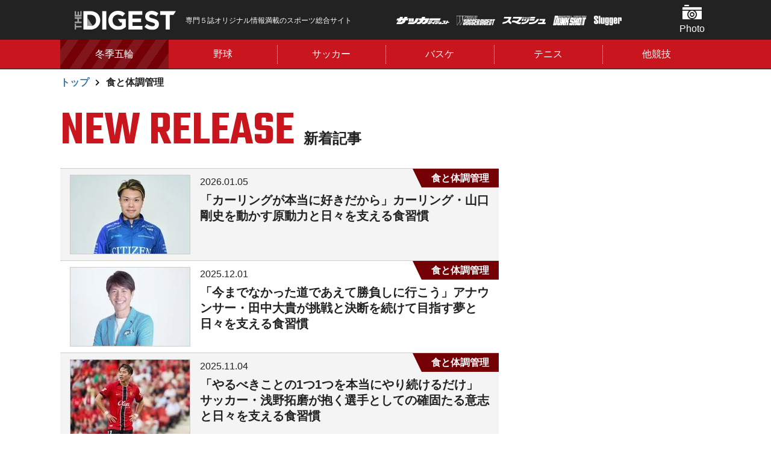

--- FILE ---
content_type: text/html; charset=utf-8
request_url: https://www.google.com/recaptcha/api2/aframe
body_size: 265
content:
<!DOCTYPE HTML><html><head><meta http-equiv="content-type" content="text/html; charset=UTF-8"></head><body><script nonce="EDe2e-K_HS7mmMSOfd-bsQ">/** Anti-fraud and anti-abuse applications only. See google.com/recaptcha */ try{var clients={'sodar':'https://pagead2.googlesyndication.com/pagead/sodar?'};window.addEventListener("message",function(a){try{if(a.source===window.parent){var b=JSON.parse(a.data);var c=clients[b['id']];if(c){var d=document.createElement('img');d.src=c+b['params']+'&rc='+(localStorage.getItem("rc::a")?sessionStorage.getItem("rc::b"):"");window.document.body.appendChild(d);sessionStorage.setItem("rc::e",parseInt(sessionStorage.getItem("rc::e")||0)+1);localStorage.setItem("rc::h",'1769381686922');}}}catch(b){}});window.parent.postMessage("_grecaptcha_ready", "*");}catch(b){}</script></body></html>

--- FILE ---
content_type: application/javascript
request_url: https://html-load.com/script/thedigestweb.com.js?hash=-1030037826
body_size: 142226
content:
// 
!function(){function a1l(){const t=["[normal|<length-percentage>|<timeline-range-name> <length-percentage>?]#","NGJvdjI4c3lxN3hhY2VnNjVmbTA5cnQzbGlobmt1empwMQ==","` should contain a prelude","'[' <custom-ident>* ']'","addAtrule_","window.top.confiant.services().onASTAdLoad","insertImpl","MSG_ACK_INVISIBLE","larger|smaller","consumeFunctionName"," cmp inserted","background-color","toStringTag","horizontal|vertical|inline-axis|block-axis|inherit","<noscript>","internet_explorer","dppx","ApplePayError","normal|reverse|inherit","Function name must be `url`","msie","linear|<cubic-bezier-timing-function>|<step-timing-function>","<ray()>|<url>|<basic-shape>","wechat","unhandled exception - ","child"," used missed syntax definition ","true|false","rest","balance","shouldRemoveByUrl","<percentage>?&&<image>","Hex or identifier is expected","<compound-selector>#","<feature-type> '{' <feature-value-declaration-list> '}'","navigator.connection is undefined","applyRatio","NFdCXTM+CW89bk12Y0thd19yVlI3emxxbSlGcGA6VGdPJw==","encodedBodySize","z-index","all|<custom-ident>","scheme","insert","terms","min","unhandled exception","!term","https://html-load.com","translateZ( <length> )","https://","parse","light","cp.edl.co.kr","class","AdShield API cmd","document.getElementsByClassName","responseText",'" is not in the set.',"getTargetingKeys","repeat|stretch|round","[lining-nums|oldstyle-nums]","as_session_id","HTMLIFrameElement_contentWindow","<'border-top-width'>","prompt","wdioElectron","url-matched","iframe msg err: ",":after","defineProperty","<length-percentage>{1,4} [/ <length-percentage>{1,4}]?","/negotiate/css","toLowerCase","eDxbeWtZJTEtc0s5X0MwUmFqIzhPTGxdL0h3aHFGVQkz","cooktoria.com","appendScriptElementAsync","compareByOriginalPositionsNoSource","normal|<feature-tag-value>#","[block|inline|x|y]#","root|nearest|self","<font-stretch-absolute>{1,2}","width","Identifier is expected","ghi","HTMLElement_style","100%","padding|border","snapInterval( <length-percentage> , <length-percentage> )|snapList( <length-percentage># )","aXJycg==","height","<transform-function>+","selectorList","kind","luminance|alpha","At-rule `@","Negotiate sync vital failed: ","apply","LklwPnN6SjhFd2FoWU0vdjt5S2M9ZgooW19UIHEzbk9T","auto|isolate","timeout","BotDetector.detect can't be called before BotDetector.collect","json","html","syntaxStack","iframe ready timeout (fetch error)","replace","normal|[<string> <number>]#","Identifier is expected but function found","getType","MediaQueryList","ad.doorigo.co.kr","AdShield API","none|[<svg-length>+]#","originalColumn","x-frame-width","mustIncludeStrings","profile.shouldApplyGdpr","fromCharCode","Terminate - IVT blocked","<ident-token> : <declaration-value>? ['!' important]?","and","api.ootoo.co.kr","nextNonWsCode","dvw","[AdBlockDetector] Cosmetic adblock detected","adshield-native","parent","' not supported","self","document - link element","../","<'margin-inline-end'>",", Expires in: ","Dimension","Math","/cdn/adx/open/integration.html","bkVlSkthLjpQe0E7eDBVTCI0J1hGbXx9d2Z2elEjN1pTKA==","\n  ","Unknown context `","translateX( <length-percentage> )","fxios/","is_original_cmp_blocked","ivt","<length-percentage>&&hanging?&&each-line?","aW5wdXQ=","<angle-percentage>","add","insertList","__as_ready_resolve","Attribute selector (=, ~=, ^=, $=, *=, |=) is expected","1526mFnyYQ","wrong googletag.pubads()","clean","limit_memory_filter","'.' <ident-token>","viewport_document","default|none","not <media-in-parens>","edge","Script","num",'"inventories"',"_serializeMappings","Url or Function is expected","onParseError","<'text-emphasis-style'>||<'text-emphasis-color'>","margin-left","</head><body></body></html>","grayscale( <number-percentage> )","<'padding-left'>","<'min-inline-size'>","Unknown property","sqrt( <calc-sum> )","_selenium","var(","-apple-system-body|-apple-system-headline|-apple-system-subheadline|-apple-system-caption1|-apple-system-caption2|-apple-system-footnote|-apple-system-short-body|-apple-system-short-headline|-apple-system-short-subheadline|-apple-system-short-caption1|-apple-system-short-footnote|-apple-system-tall-body","Comment","invalid protect-id length: ","[<image>|<string>] [<resolution>||type( <string> )]","numeric-only|allow-keywords","<'rest-before'> <'rest-after'>?","&error=","__lastWatirConfirm","negotiate v4 test failed: ","'[' <wq-name> ']'|'[' <wq-name> <attr-matcher> [<string-token>|<ident-token>] <attr-modifier>? ']'","atob","configurable","sequentum","exports","drag|no-drag","dggn","immediate","fmget_targets","sping","<head","addModule","cmp_blocked","permissions",'" is a required argument.',"has","requestIdleCallback not exists","nonzero|evenodd","<pseudo-page>+|<ident> <pseudo-page>*","normal|pre|nowrap|pre-wrap|pre-line|break-spaces|[<'white-space-collapse'>||<'text-wrap'>||<'white-space-trim'>]","apsEnabled","[none|start|end|center]{1,2}","Terminate - bot detected","$chrome_asyncScriptInfo","process","pathname","revokeObjectURL","<style-condition>|<style-feature>","as_logs","enter","setImmediate","Property","evaluate","<'background-color'>||<bg-image>||<bg-position> [/ <bg-size>]?||<repeat-style>||<attachment>||<box>||<box>","<image>|none","ports","ybar","syntax","` for ",'function t(n,r){const c=e();return(t=function(t,e){return c[t-=125]})(n,r)}function e(){const t=["501488WDDNqd","currentScript","65XmFJPF","stack","3191470qiFaCf","63QVFWTR","3331tAHLvD","3cJTWsk","42360ynNtWd","2142mgVquH","remove","__hooked_preframe","18876319fSHirK","defineProperties","test","1121030sZJRuE","defineProperty","9215778iEEMcx"];return(e=function(){return t})()}(function(n,r){const c=t,s=e();for(;;)try{if(877771===-parseInt(c(125))/1+-parseInt(c(141))/2*(parseInt(c(126))/3)+-parseInt(c(137))/4*(-parseInt(c(139))/5)+parseInt(c(136))/6+parseInt(c(128))/7*(-parseInt(c(127))/8)+parseInt(c(142))/9*(-parseInt(c(134))/10)+parseInt(c(131))/11)break;s.push(s.shift())}catch(t){s.push(s.shift())}})(),(()=>{const e=t;document[e(138)][e(129)]();const n=Object[e(135)],r=Object.defineProperties,c=()=>{const t=e,n=(new Error)[t(140)];return!!new RegExp(atob("KChhYm9ydC1vbi1pZnJhbWUtcHJvcGVydHl8b3ZlcnJpZGUtcHJvcGVydHkpLShyZWFkfHdyaXRlKSl8cHJldmVudC1saXN0ZW5lcg=="))[t(133)](n)};Object[e(135)]=(...t)=>{if(!c())return n(...t)},Object[e(132)]=(...t)=>{if(!c())return r(...t)},window[e(130)]=!0})();',"data-non-sharding","extra","dpcm","[pack|next]||[definite-first|ordered]","args","v7.5.91","Window_fetch","find","ndtvprofit.com","[AdBlockDetector] acceptable ads check target ","responseType","webgl","notifications","DocumentFragment","auto|<string>","image","doctype","appendList","https://img-load.com","normal|break-all|keep-all|break-word|auto-phrase","math-random","<string>|<image>|<custom-ident>","uBO:","<number>|<percentage>","Unsupported version: ","<mask-reference>#","isVisibleIframe","Module","useractioncomplete","positionRule","Blocked prebid request for ","<color-stop-length>|<color-stop-angle>","visible","none|<track-list>|<auto-track-list>|subgrid <line-name-list>?","<'-ms-scroll-snap-type'> <'-ms-scroll-snap-points-y'>","tokenize","ignore|normal|select-after|select-before|select-menu|select-same|select-all|none","normal|none|[<common-lig-values>||<discretionary-lig-values>||<historical-lig-values>||<contextual-alt-values>||stylistic( <feature-value-name> )||historical-forms||styleset( <feature-value-name># )||character-variant( <feature-value-name># )||swash( <feature-value-name> )||ornaments( <feature-value-name> )||annotation( <feature-value-name> )||[small-caps|all-small-caps|petite-caps|all-petite-caps|unicase|titling-caps]||<numeric-figure-values>||<numeric-spacing-values>||<numeric-fraction-values>||ordinal||slashed-zero||<east-asian-variant-values>||<east-asian-width-values>||ruby]","<'padding-left'>{1,2}","scheduler unhandled exception - ","createDescriptor"," failed: ","Bad value `","attributeFilter","bTg5NjFxd3pnaHUyN3hlb2FwbjNrNWlsdnJmamM0c3l0MA==","browserEngineKind","errorTrace signal unexpected behaviour",'<meta name="color-scheme" content="',"send","handlers","<box>#","filter","skipUntilBalanced","eatDelim","<composite-style>#","none|[x|y|block|inline|both] [mandatory|proximity]?","auto|optimizeSpeed|optimizeLegibility|geometricPrecision","en-us","` structure definition","in [<rectangular-color-space>|<polar-color-space> <hue-interpolation-method>?|<custom-color-space>]","isDomainShardingEnabled","shouldPageviewOnUrlChange","auto|<svg-length>","startColumn","gpt-vuukle","eof","isBlocked","ADNXSMediation","isLoaded","<'max-inline-size'>","appendData","MSG_ACK_VISIBLE","gpt_requested_time","__driver_unwrapped","906110FkrQgZ","visible|hidden|clip|scroll|auto","s.amazon-adsystem.com","[<length>|<percentage>|auto]{1,4}"," requestBids.before hook: ","normal|italic|oblique <angle>?","lvmax",'"><\/script>',"center|start|end|flex-start|flex-end","<length-percentage>{1,2}","auto|<color>{2}","not <supports-in-parens>|<supports-in-parens> [and <supports-in-parens>]*|<supports-in-parens> [or <supports-in-parens>]*","ssmas","<'container-name'> [/ <'container-type'>]?","__sa_","data:","decode","Maximum iteration number exceeded (please fill an issue on https://github.com/csstree/csstree/issues)","<ident>","normal|[stylistic( <feature-value-name> )||historical-forms||styleset( <feature-value-name># )||character-variant( <feature-value-name># )||swash( <feature-value-name> )||ornaments( <feature-value-name> )||annotation( <feature-value-name> )]","revert","isActive","[normal|x-slow|slow|medium|fast|x-fast]||<percentage>","QjggL1k5b11WSENfcDN5dApoVE9OaTVxNklHLXI9Mmcl","normal|multiply|screen|overlay|darken|lighten|color-dodge|color-burn|hard-light|soft-light|difference|exclusion|hue|saturation|color|luminosity","/prebid.js","[<'scroll-timeline-name'>||<'scroll-timeline-axis'>]#","element-selector","inmobi","width: 100vw; height: 100vh; z-index: 2147483647; position: fixed; left: 0; top: 0;","selectors","auto|baseline|before-edge|text-before-edge|middle|central|after-edge|text-after-edge|ideographic|alphabetic|hanging|mathematical","509805pUaFuM","%%%INV_CODE%%%","<id-selector>|<class-selector>|<attribute-selector>|<pseudo-class-selector>","Forward report url to engineers","Inventory.reinsert","ACK","timestamp","atan( <calc-sum> )","atrulePrelude","Invalid protect url: ","[<line-names>? [<fixed-size>|<fixed-repeat>]]* <line-names>? <auto-repeat> [<line-names>? [<fixed-size>|<fixed-repeat>]]* <line-names>?","Brian Paul","<attachment>#","hsl( <hue> <percentage> <percentage> [/ <alpha-value>]? )|hsl( <hue> , <percentage> , <percentage> , <alpha-value>? )","setTargetingForGPTAsync","-ms-inline-flexbox|-ms-grid|-ms-inline-grid|-webkit-flex|-webkit-inline-flex|-webkit-box|-webkit-inline-box|-moz-inline-stack|-moz-box|-moz-inline-box","properties","caption|icon|menu|message-box|small-caption|status-bar","circle|ellipse","_sorted","fonts.googleapis.com","userAgent","windowExternal","combo","rotate( [<angle>|<zero>] )","ClassSelector","[recoverTcfCMP] tcf is already loaded","[historical-ligatures|no-historical-ligatures]","intervalId","player","recognizer","f8d5326a","':' <pseudo-class-selector>|<legacy-pseudo-element-selector>","set","<'min-width'>","generic","__uspapi","Mozilla/5.0 (Macintosh; Intel Mac OS X 10_15_7) AppleWebKit/537.36 (KHTML, like Gecko) Chrome/139.0.0.0 Safari/537.36","findIndex","initLogUploadHandler","__webdriverFunc","<counter-style-name>","adshieldAvgRTT","memory","auto|normal|active|inactive|disabled","transferSize","cmE7TUg3emZBb1EJeFRVaD9uPSFOSks5PHZgNXsjbVsz","start","opacity:","ADS_FRAME","<'column-width'>||<'column-count'>","FIRST_ORDERED_NODE_TYPE","Position rule '","start|end|center|stretch","ensureInit","window","next","@top-left-corner|@top-left|@top-center|@top-right|@top-right-corner|@bottom-left-corner|@bottom-left|@bottom-center|@bottom-right|@bottom-right-corner|@left-top|@left-middle|@left-bottom|@right-top|@right-middle|@right-bottom","confirm","test","localStorage","auto|none|[[pan-x|pan-left|pan-right]||[pan-y|pan-up|pan-down]||pinch-zoom]|manipulation","setIsTcfNeeded","[recovery] __tcfapi removeEventListener","reserved2Input","letemsvetemapplem.eu","freemcserver.net","any","alert","as_adblock","<absolute-size>|<relative-size>|<length-percentage>","scrollWidth","pageview","none|<shadow-t>#","width-equal-or-greater-than","none|<color>|<url> [none|<color>]?|context-fill|context-stroke","window.top.document.domain;","positions","[center|[[top|bottom|y-start|y-end]? <length-percentage>?]!]#","functionBind","RegExp","<'margin-inline-start'>","onmozfullscreenchange","consumeNumber","documentElementKeys","none|[objects||[spaces|[leading-spaces||trailing-spaces]]||edges||box-decoration]","length","Window","bXRlcWgweXM2MnAxZnhqNTg5cm80YXVuemxpZzNjN3diaw==","getEntriesByType","url( <string> <url-modifier>* )|<url-token>","auto|avoid|always|all|avoid-page|page|left|right|recto|verso|avoid-column|column|avoid-region|region","_isTcfNeeded","cXA1cjg0Mnljdnhqb3diYXo3dWh0czlnazZpMGVtbjEzZg==","[auto|reverse]||<angle>","gpt-anymind","check","prev","['~'|'|'|'^'|'$'|'*']? '='","none|<integer>","auto|never|always|<absolute-size>|<length>","dXl5aw==","dispatchEvent","encode","AnPlusB","maxViewportWidth","open","device-cmyk( <number>#{4} )","none|ideograph-alpha|ideograph-numeric|ideograph-parenthesis|ideograph-space","mimeTypesConsistent","auto|optimizeSpeed|crispEdges|geometricPrecision","cmpStr","baseline|sub|super|text-top|text-bottom|middle|top|bottom|<percentage>|<length>","reserved2Output","Failed to detect bot:","isVisibleContent","getStorageUpdates","allocateCursor","_WEBDRIVER_ELEM_CACHE","generatedLine","then","element-attributes","(prefers-color-scheme: light)","is_blocking_acceptable_ads","HTMLTemplateElement","[auto|<length-percentage>]{1,2}","getBoundingClientRect","status","smsonline.cloud","querySelector","load","normal|strong|moderate|none|reduced","[recoverTcfCMP] __tcfloaded_cache","container","static|relative|absolute|sticky|fixed|-webkit-sticky","Number, dimension, ratio or identifier is expected","HTMLSourceElement","request_id","break","none|all|[digits <integer>?]","]-token","most-width|most-height|most-block-size|most-inline-size","<!DOCTYPE html>","xhr_defer","normal|small-caps","configIndex","scaleZ( [<number>|<percentage>] )","lastChanged","text-ad-links","fromSetString","dvmin","nightmare","descriptors","none|[<number>|<percentage>]{1,3}","get","round( <rounding-strategy>? , <calc-sum> , <calc-sum> )","gpt-firstimpression","/iu3","matchAtruleDescriptor","after","dvb","normal|<percentage>","label","tokens","<unknown>","general-enclosed","asin( <calc-sum> )","Mozilla/5.0 (Windows NT 10.0; Win64; x64) AppleWebKit/537.36 (KHTML, like Gecko) Chrome/139.0.0.0 Safari/537.36","MessagePort","webdriver","https://c.html-load.com","substringToPos","javascript:","__lastWatirPrompt","atrules","Yzc4NjNxYnNtd3k1NG90bmhpdjE=","getOutOfPage","Combinator is expected","_Selenium_IDE_Recorder","Missed `structure` field in `","<integer>","getParameter","replace|add|accumulate","sepia( <number-percentage> )","splice","[auto|<integer>]{1,3}","UnicodeRange","Failed to get key from: ","<forgiving-selector-list>","/ivt/detect","<color> <color-stop-length>?","[<counter-name> <integer>?|<reversed-counter-name> <integer>?]+|none","raptive","as_inmobi_cmp_id","reduce",'" failed. One or more unexpected results received.',"auto|<length>|<percentage>","feature","[<line-names>? <track-size>]+ <line-names>?","Destroying interstitial slots : ","<color>&&<color-stop-angle>?","rhino","normal|italic|oblique <angle>{0,2}","gpt-highfivve","MW53c3I3dms4ZmgwbDN1dDkyamlncXg2ejQ1Y3BibXlv","display:none","<counter-style>|<string>|none","https://fb.css-load.com","__$webdriverAsyncExecutor","stack","decorator","<keyframe-block>+","is_acceptable_ads_blocked","layer","layer(","getGPPData","collapse|discard|preserve|preserve-breaks|preserve-spaces|break-spaces","attributionSrc","gazetaprawna.pl","dVY2fSlRJz9Ee1NlQU1YNDtFZg==","language","<'inline-size'>","HTMLIFrameElement","unsafe|safe","css","samsungbrowser","normal|spell-out||digits||[literal-punctuation|no-punctuation]","none|auto|textfield|menulist-button|<compat-auto>","close","_names","low",")-token","getAtrule","isParentsDisplayNone","<predefined-rgb> [<number>|<percentage>|none]{3}","<'grid-row-gap'> <'grid-column-gap'>?","<shape>|auto","&url=","content|<'width'>","em1wYw==","https:","max","active","rlh","setPrototypeOf","none|left|right|both|inline-start|inline-end","cfdc6c77","/pagead/drt/ui","beforeHtml","setTargeting","auto","placeholders","Unknown node type `",'\n      <html>\n        <head></head>\n        <body>\n          <div>\n            <span\n              style="height:    600px; position: sticky; top: 20px; display: block; margin-top: 20px; margin-right: 10px;"\n              id="img_dggna6a9aya6"\n              class\n            >\n              <style>#img_dggna6a9aya6 > div { justify-content:center; } #img_dggna6a9aya6 { visibility:visible; }</style>\n              <div style="position:relative;align-items:center;display:flex;">\n                <iframe\n                  src\n                  data-empty-src\n\n\n                  \n                  status="success"\n                ></iframe>\n              </div>\n            </span>\n          </div>\n        </body>\n      </html>\n    ',"<complex-real-selector-list>","e6d29821","<number-one-or-greater>","btoa","j7p.jp","visible|auto|hidden","start|end|center|baseline|stretch","Mesa OffScreen","<shape-box>|fill-box|stroke-box|view-box","cqb","absolute","[<length-percentage>|left|center|right]#","toJSON","addEventListener","getArg","grad","api","requestNonPersonalizedAds","Expected more digits in base 64 VLQ value.","Failed to detect bot: botd timeout","AV1 codec is not supported. Video negotiation will be suppressed.","assign","<outline-radius>","as-extra","getWrapper","recover_cmp_active","external","rawMessage","targeting","<integer>|<length>","webGL","matchRef","a2AoNTl3aikie2c+c1xvNlRpQXgKTFA/cWFwdDBdLUl5ZQ==","serif|sans-serif|system-ui|cursive|fantasy|math|monospace","[<box>|border|padding|content]#","'))","geniee","<'margin'>","substr","auto|all|none",", height: ","[AdBlockDetector] page unloaded while checking request block. ","rgba( <percentage>{3} [/ <alpha-value>]? )|rgba( <number>{3} [/ <alpha-value>]? )|rgba( <percentage>#{3} , <alpha-value>? )|rgba( <number>#{3} , <alpha-value>? )","bot","charCode","android","endpoint","counters( <counter-name> , <string> , <counter-style>? )","Rzc1MmVgTFh4J1ptfTk8CXs/Rg==","auto|stable&&both-edges?","Failed to load 3rd-party image: ","getConsentMetadata","contentDocument","Node_baseURI","fromArray","0|1","getSizes","Y3E5ODM0a2h3czJ0cmFnajdmbG55bXU=","readSequence","sleipnir/","/cou/api_reco.php","<number>|<dimension>|<ident>|<ratio>","vendor","lvb","prepend","at-keyword-token","blocking_ads","[recoverTcfCMP] __tcfloaded_cache set. Value: ","exportSnapshot","_generateSourcesContent","tagNameFilter","<'align-content'> <'justify-content'>?","auto|<integer>{1,3}","336AgefpQ","ZW93NXJmbHVxOHg0emdqNzBwMTNjaTZtaDJzOXRua2Fidg==","symplr","readystatechange","didomi","<'border-width'>","<family-name>#","outerWidth","Window_setTimeout","__tcfloaded_cache","location","VENDOR","exec"," not an object","1756756TAKDjT","https://example.com/","MUVIYi58dT9wKHFmUGl0eSdyNk8lCXc9XTlCSlJEOzo4aw==","phantomjs","History","[recoverTcfCMP] start","visible|hidden|collapse","rng","(prefers-color-scheme: dark)","<'-ms-content-zoom-snap-type'>||<'-ms-content-zoom-snap-points'>","__fpjs_d_m","log( <calc-sum> , <calc-sum>? )","getElementById","nthChildOf","data","protectCss","&height=","bzVoa203OHVwMnl4d3Z6c2owYXQxYmdscjZlaTQzbmNx","knowt.com","gpt_loaded_time","<ns-prefix>? <ident-token>","nearest|up|down|to-zero","BatteryManager","text/javascript","getPropertyValue","rem","race","Negotiate async ads v4 failed: ","inventories_key","usedJSHeapSize","selenium-evaluate","<angle>|[[left-side|far-left|left|center-left|center|center-right|right|far-right|right-side]||behind]|leftwards|rightwards","replacingPlaceholders","validate","ChromeDriverw","gpt-nextmillennium","Hex digit is expected","gpt_slot_rendered_time","linear|radial","window.top._df.t","remove","[[left|center|right]||[top|center|bottom]|[left|center|right|<length-percentage>] [top|center|bottom|<length-percentage>]?|[[left|right] <length-percentage>]&&[[top|bottom] <length-percentage>]]","document.hidden","xhr.onreadystatechange not set","object","<single-animation-timeline>#","elapsed_time_ms","/adsid/integrator.js","getOwnPropertyNames","auto|balance","webkitPersistentStorage","[<'view-timeline-name'> <'view-timeline-axis'>?]#","Error","<'inset-block-start'>","should_apply_gdpr","parseRulePrelude","awesomium","data-empty-class","HTMLMetaElement","__marker","scaleX( [<number>|<percentage>] )","sendXHR","counter( <counter-name> , <counter-style>? )","$cdc_asdjflasutopfhvcZLmcfl_","setSource","Parse error: ","bWlsYmAjM0JhcV07RFRWP2UuPCAmYw==","minmax( [<length-percentage>|min-content|max-content|auto] , [<length-percentage>|<flex>|min-content|max-content|auto] )","Yml4cXJod245emptNTRvMTJmZTBz","UUNBQlYiXSMwamImV282dDpVdWlIZzFyUEQ0JSlSbE5rLQ==","IFrame","cqi","none|<filter-function-list>|<-ms-filter-function-list>","document.createElement","Node_appendChild","hsla( <hue> <percentage> <percentage> [/ <alpha-value>]? )|hsla( <hue> , <percentage> , <percentage> , <alpha-value>? )","warn","isBrave"," is expected","(-token","SyntaxError","fminer","none|proximity|mandatory","originalPositionFor","auto|none|antialiased|subpixel-antialiased","<'list-style-type'>||<'list-style-position'>||<'list-style-image'>","<length>|<percentage>","originalAds","no-limit|<integer>","crossorigin","w = window.parent;","https://qa.html-load.com","adthrive","__webdriver_script_function",": [left|right|first|blank]","<number [0,∞]> [/ <number [0,∞]>]?","brave","http:","Unexpected err while detecting cosmetic filter: ",'","width":160,"height":600,"position":{"selector":"div#contents","position-rule":"child-0","insert-rule":[]},"original-ads":[{"selector":"div#contents > span#ads"}],"attributes":[]}]}',"><head><script>","is_admiral_active","frameElement","auto|start|end|center|baseline|stretch","normal|<string>","!self","_last","reportToSentry","Css","as_last_moved","__tcfapi","Wrong value `","<media-query-list>","context","middle","}-token","isCmpBlockedFinally","min( <calc-sum># )","none|in-flow|all","safari/firefox iframe timeout","ltr","source","inventory_name","3rd-party xhr error","not_blocking_ads",", fetch: ","contains","WEVRNSU8Sl9oIy4wZj92ZUs6ewlDdXRqYEJQOE5HVWIp","Date","first","indiatimes.com","tunebat.com","langenscheidt.com","lvh","abs","getContext","readyState","textContent","vmin","shardingIndex","<number>|<angle>","skipWs","<script>","blockIVT","margin-bottom","auto||<ratio>","auto|never|always","repeating-linear-gradient( [<angle>|to <side-or-corner>]? , <color-stop-list> )","text/css","repeating-conic-gradient( [from <angle>]? [at <position>]? , <angular-color-stop-list> )","getEvents","as_backgroundColor","drop-shadow( <length>{2,3} <color>? )","Negotiate v4 completed in ","backgroundImage","gpt-interworks","fromEntries","[<angle>|<side-or-corner>]? , <color-stop-list>","unsortedForEach","domain switch: no src attribute","':' [before|after|first-line|first-letter]","insertAfter","XncgVl8xcWs2OmooImc+aSVlfEwyY0k=","string|color|url|integer|number|length|angle|time|frequency|cap|ch|em|ex|ic|lh|rlh|rem|vb|vi|vw|vh|vmin|vmax|mm|Q|cm|in|pt|pc|px|deg|grad|rad|turn|ms|s|Hz|kHz|%","content-visibility","close-error-report","__tcfapi not found within timeout","7Y6Y7J207KeA66W8IOu2iOufrOyYpOuKlCDspJEg66y47KCc6rCAIOuwnOyDne2WiOyKteuLiOuLpC4g7J6Q7IS47ZWcIOuCtOyaqeydhCDrs7TroKTrqbQgJ+2ZleyduCfsnYQg7YG066at7ZWY7IS47JqULg==","<grid-line> [/ <grid-line>]{0,3}","normal|ultra-condensed|extra-condensed|condensed|semi-condensed|semi-expanded|expanded|extra-expanded|ultra-expanded","call","blob:","https://c.amazon-adsystem.com/aax2/apstag.js","webDriver","cWdwazM3NW50bDhqdzlybXgyaTBoYzF6dXY0b2J5NnNlZg==","gpt-adshield","bWFHO0ZULmUyY1l6VjolaX0pZzRicC1LVVp5PHdMCl8/",'</h3><p style="margin:0;padding:0;font-size:10px;line-height: 1.2em;color:black;">',"mimeTypes","<'flex-basis'>","max-height","/filter-fingerprint","padStart","article","repeat-x|repeat-y|[repeat|space|round|no-repeat]{1,2}","aria-label","flat|preserve-3d","Number of function is expected","limit","/asn","append","monitoring","Terminate - non-adblock","light-dark( <color> , <color> )","window.PluginArray is undefined","reversed( <counter-name> )","ping","Element not visible v2 | ","<'block-size'>","slice","_version",'" is expected',"translate3d( <length-percentage> , <length-percentage> , <length> )","fGAJJ1JxajZDTldIXUk4c3g3dTNm","gdprApplies","<'top'>{1,4}","text_ads","iframe ready deadline exceeded","lazyload","__isPrebidOnly","hookWindowProperty Error: ","none|[crop||cross]",'Delim "',"?as-revalidator=","<'mask-border-source'>||<'mask-border-slice'> [/ <'mask-border-width'>? [/ <'mask-border-outset'>]?]?||<'mask-border-repeat'>||<'mask-border-mode'>","<media-in-parens> [or <media-in-parens>]+","document.classList.contains","getConfig","getAdUnitPath","aps","HTMLVideoElement","<mf-name> ['<'|'>']? '='? <mf-value>|<mf-value> ['<'|'>']? '='? <mf-name>|<mf-value> '<' '='? <mf-name> '<' '='? <mf-value>|<mf-value> '>' '='? <mf-name> '>' '='? <mf-value>","<media-not>|<media-and>|<media-in-parens>","JlhEX1FPaE1ybHRwUjFjNHpHClk=","hasOwnProperty","svmin","CSSStyleDeclaration","<mask-layer>#","object-keys","gpt_disabled_by_missing_tcf","none|all","none|[underline||overline||line-through||blink]|spelling-error|grammar-error","concat","<'margin-left'>","hasAttribute","none|<length-percentage> [<length-percentage> <length>?]?","allowRunInIframe","insertRule","loader","atob-btoa","7cfdc6c7","systemLanguage","none|discard-before||discard-after||discard-inner","right","alphaStr","is_ads_blocked","matchAtrulePrelude","<html><head></head><body></body></html>","none|chained","margin: 0; padding: 0;","document - find element","https://ad-delivery.net/px.gif?ch=1","raw","MatchOnce","adshield","-moz-repeating-linear-gradient( <-legacy-linear-gradient-arguments> )|-webkit-repeating-linear-gradient( <-legacy-linear-gradient-arguments> )|-o-repeating-linear-gradient( <-legacy-linear-gradient-arguments> )","[none|<dashed-ident>]#","[[<url> [<x> <y>]? ,]* [auto|default|none|context-menu|help|pointer|progress|wait|cell|crosshair|text|vertical-text|alias|copy|move|no-drop|not-allowed|e-resize|n-resize|ne-resize|nw-resize|s-resize|se-resize|sw-resize|w-resize|ew-resize|ns-resize|nesw-resize|nwse-resize|col-resize|row-resize|all-scroll|zoom-in|zoom-out|grab|grabbing|hand|-webkit-grab|-webkit-grabbing|-webkit-zoom-in|-webkit-zoom-out|-moz-grab|-moz-grabbing|-moz-zoom-in|-moz-zoom-out]]","Parentheses","normal|reset|<number>|<percentage>","none|[first||[force-end|allow-end]||last]","[<counter-name> <integer>?]+|none","<bg-clip>#","[left|right]||[top|bottom]","auth","Iframe got ready in ","unknown","isFailed","dzFHcD4weUJgNVl0XGU0Ml1eQzNPVVhnYiBufWEnVGZxew==","flip-block||flip-inline||flip-start","forceBraces","/report","is_blocking_ads","auto|start|end|left|right|center|justify"," or hex digit","sdkVersion","139341","Node","block|inline|x|y","as-empty-bidder","auto|<'border-style'>","gpt-adpushup","[<integer>&&<symbol>]#","bhg.com","outerHeight","KHIlOTZqVks3e2tQCWdEaE9jRnMnMTtNIkl1UVoveXFB","sort","/inventory?host=","start|end|left|right|center|justify|match-parent","HTMLElement_dataset","compact","justify-content","Element_id","data-cmp-ab","18CbqKiz","urlParse","<length>{1,4}","rotate3d( <number> , <number> , <number> , [<angle>|<zero>] )","data-empty-src","dump","none|element|text","getLocationRange","from|to|<percentage>|<timeline-range-name> <percentage>","pow( <calc-sum> , <calc-sum> )","a3JCSnREKFFsdl4+I1toe1gxOW8mU0VBTS9uIk89IDA1UA==","/npm-monitoring","], Elapsed: ","<blend-mode>#","YEg7NFN5TUIuCmZ1eG52I1JyUDNFSlEmOVlbTzBjCUNVbw==","job","frames","none|[<shape-box>||<basic-shape>]|<image>","<'width'>","pluginsLength","electron","-webkit-calc(","conic-gradient( [from <angle>]? [at <position>]? , <angular-color-stop-list> )",'{"apply-ratio":1,"',"followColorScheme","<html","performance","colon-token","Too many hex digits","transparent|aliceblue|antiquewhite|aqua|aquamarine|azure|beige|bisque|black|blanchedalmond|blue|blueviolet|brown|burlywood|cadetblue|chartreuse|chocolate|coral|cornflowerblue|cornsilk|crimson|cyan|darkblue|darkcyan|darkgoldenrod|darkgray|darkgreen|darkgrey|darkkhaki|darkmagenta|darkolivegreen|darkorange|darkorchid|darkred|darksalmon|darkseagreen|darkslateblue|darkslategray|darkslategrey|darkturquoise|darkviolet|deeppink|deepskyblue|dimgray|dimgrey|dodgerblue|firebrick|floralwhite|forestgreen|fuchsia|gainsboro|ghostwhite|gold|goldenrod|gray|green|greenyellow|grey|honeydew|hotpink|indianred|indigo|ivory|khaki|lavender|lavenderblush|lawngreen|lemonchiffon|lightblue|lightcoral|lightcyan|lightgoldenrodyellow|lightgray|lightgreen|lightgrey|lightpink|lightsalmon|lightseagreen|lightskyblue|lightslategray|lightslategrey|lightsteelblue|lightyellow|lime|limegreen|linen|magenta|maroon|mediumaquamarine|mediumblue|mediumorchid|mediumpurple|mediumseagreen|mediumslateblue|mediumspringgreen|mediumturquoise|mediumvioletred|midnightblue|mintcream|mistyrose|moccasin|navajowhite|navy|oldlace|olive|olivedrab|orange|orangered|orchid|palegoldenrod|palegreen|paleturquoise|palevioletred|papayawhip|peachpuff|peru|pink|plum|powderblue|purple|rebeccapurple|red|rosybrown|royalblue|saddlebrown|salmon|sandybrown|seagreen|seashell|sienna|silver|skyblue|slateblue|slategray|slategrey|snow|springgreen|steelblue|tan|teal|thistle|tomato|turquoise|violet|wheat|white|whitesmoke|yellow|yellowgreen","createSingleNodeList","-1000px","removeChild","redirected","[<type-selector>? <subclass-selector>*]!","add|subtract|intersect|exclude","botKind","sendBeacon","event_sample_ratio","@stylistic|@historical-forms|@styleset|@character-variant|@swash|@ornaments|@annotation","dimension-token","canPlayType","Inventory.insert","Unknown node type: ","getAttributeKeys","pageview_id","<'margin-bottom'>","lastScrollY","xlink:href","Unexpected input","string-token","marker-mid",". Phase: ","true","normal|[<number> <integer>?]","setPAAPIConfigForGPT","root","[recoverTcfCMP] __tcfapi rescue","[recoverTcfCMP] __tcfloaded_cache hit. Value: ","none|<filter-function-list>","auto|none|enabled|disabled","getLocation","tri","matchProperty","    ","[recovery] __tcfapi tcString is empty in GDPR region. value: ","mailto:","repeat( [<integer [1,∞]>|auto-fill] , <line-names>+ )","run","return","teads","canvas","PerformanceEntry"," negotiation is failed but suppressed since failOnlyIf is not met","auto|avoid|avoid-page|avoid-column|avoid-region","googletag cmd unshift failed : ","oklab( [<percentage>|<number>|none] [<percentage>|<number>|none] [<percentage>|<number>|none] [/ [<alpha-value>|none]]? )","reserved1Output","none|<length-percentage>|min-content|max-content|fit-content|fit-content( <length-percentage> )|stretch|<-non-standard-size>","ms. Setting timeout to ","replaceAll","ACK_INVISIBLE","scroll-position|contents|<custom-ident>","/negotiate/v2/image?width=","<'-ms-scroll-limit-x-min'> <'-ms-scroll-limit-y-min'> <'-ms-scroll-limit-x-max'> <'-ms-scroll-limit-y-max'>","Group","fetch","silent|[[x-soft|soft|medium|loud|x-loud]||<decibel>]","<'position-try-order'>? <'position-try-fallbacks'>","ME5tfXViQzlMNmt7Nygibng+cz1Lb11JQncveVNnZiVX","auto|<time>","data:text/html,","sin( <calc-sum> )","none|<string>+","Profile","<'-ms-scroll-snap-type'> <'-ms-scroll-snap-points-x'>","as_"," result: ","c3hwMlc5IC0zT25TJjdIPXJWNEQ7VFthdyFdTUFJL31MbA==","can't access user-agent","27d518f0","none|path( <string> )","nowrap|wrap|wrap-reverse","https://m1.openfpcdn.io/botd/v","SelectorList","path","List<","dable","video negotiation is not completed, but it is skipped as it is unclear to show up BFA","innerHTML","checkStructure","navigator.connection.rtt is undefined",".gamezop.com","dotted|solid|space|<string>","closest",'video/mp4; codecs="av01.0.02M.08"',"IVT detection failed","jizsl_","<'margin-block-start'>","auto|<position>","onLine","none|<position>#","cDkxdHp4NGlic2h3ZjNxeWVuNTA2dWdvMm1rdjhscmpjNw==","https://t.html-load.com","normal|none|[<content-replacement>|<content-list>] [/ [<string>|<counter>]+]?","charCodeAt","isInRootIframe","Layer","https://report.error-report.com/modal?eventId=&error=Vml0YWwgQVBJIGJsb2NrZWQ%3D&domain=","log_version","M2M1MWdvcTQwcHphbDlyNnh1dnRrZXkyc3duajdtaWhi","requestAnimationFrame","No element indexed by ","lookupOffsetNonSC",'":", ',"<ident>|<function-token> <any-value> )","includes","HTMLIFrameElement_src","dWwyb3cwMWo5enE1OG1mazRjdjM3YWJzeWlndGVoNnhu","Invalid base64 digit: ","eat","<angle>","<track-breadth>|minmax( <inflexible-breadth> , <track-breadth> )|fit-content( <length-percentage> )","Anchor element doesn't have parent","script_version","getTokenStart","` should not contain a prelude","N3VpbDVhM2d4YnJwdHZqZXltbzRjMDl3cXpzNjgybmYx","left","defineSlot","adshieldMaxRTT","browserKind","body > a > div > div > img","createContextualFragment","windowSize","pbjs","protectUrlContext","<alpha-value>","<family-name>","about:","gptDisabled","as_console","Element_attributes","<header","N3k6eDIxOF1VI05DfW5XYU1Te0w=","isEmpty","[[<family-name>|<generic-voice>] ,]* [<family-name>|<generic-voice>]|preserve","Bad value for `","coachjs","ad_unit_path","getProperty","normal|<baseline-position>|<content-distribution>|<overflow-position>? <content-position>","join","checkAtruleName","auto|avoid","eventName","false","none|<track-list>|<auto-track-list>","<media-not>|<media-and>|<media-or>|<media-in-parens>","img","srgb|srgb-linear|display-p3|a98-rgb|prophoto-rgb|rec2020|lab|oklab|xyz|xyz-d50|xyz-d65","<-ms-filter-function-progid>|<-ms-filter-function-legacy>","#adshield","layer( <layer-name> )","enjgioijew","<linear-gradient()>|<repeating-linear-gradient()>|<radial-gradient()>|<repeating-radial-gradient()>|<conic-gradient()>|<repeating-conic-gradient()>|<-legacy-gradient>","AccentColor|AccentColorText|ActiveText|ButtonBorder|ButtonFace|ButtonText|Canvas|CanvasText|Field|FieldText|GrayText|Highlight|HighlightText|LinkText|Mark|MarkText|SelectedItem|SelectedItemText|VisitedText","repeat|no-repeat|space|round","[left|center|right|<length-percentage>] [top|center|bottom|<length-percentage>]","even","elementFromPoint","else","IdSelector","visible|hidden","toArray","as_version","copyScriptElement","[<string>|<url>] [layer|layer( <layer-name> )]? [supports( [<supports-condition>|<declaration>] )]? <media-query-list>?","selector( <complex-selector> )","[contextual|no-contextual]","slotRequested","( <declaration> )","function","/cou/iframe","applyTo","Click","initLogMessageHandler","<single-animation-composition>#","Failed to decode protect-id: id is empty","channel","disallowEmpty","script_abort","parseFromString","hash-token","completed","leave","as_inventories","overflow","baseURI","cache_adblock_circumvent_score","none|hidden|dotted|dashed|solid|double|groove|ridge|inset|outset","Not a Declaration node","rcap","pubkey","tpmn","create","index","bad-string-token","matchMedia","toUpperCase","normal|<length-percentage>","adapi.inlcorp.com","Object","WebGLRenderingContext is null","crypto.getRandomValues() not supported. See https://github.com/uuidjs/uuid#getrandomvalues-not-supported","normal|[<numeric-figure-values>||<numeric-spacing-values>||<numeric-fraction-values>||ordinal||slashed-zero]","LayerList",") error","QiBjMQkzRlklPGZfYjJsdV44Wk5DeiNHJ3ZXTTdyJlE9","https://report.ad-shield.cc/","appVersion","navigator.webdriver is undefined","(E2) Invalid protect url: ","male|female|neutral","isNameCharCode","<'-ms-content-zoom-limit-min'> <'-ms-content-zoom-limit-max'>","<'border-top-left-radius'>","normal|small-caps|all-small-caps|petite-caps|all-petite-caps|unicase|titling-caps","[normal|small-caps]","mode","server","constructor","normal|[light|dark|<custom-ident>]+&&only?","<visual-box>||<length [0,∞]>","filterNthElements","<box>|margin-box","from-image|<angle>|[<angle>? flip]","matchStack","cGxiaTIxY3hmbW8zNnRuNTB1cQ==","document.classList.remove not work","nodeType","marginwidth","aWQ=","srgb|srgb-linear|display-p3|a98-rgb|prophoto-rgb|rec2020","Neither `enter` nor `leave` walker handler is set or both aren't a function","file","tail","visibility","isTcStringResolved","papi","tb|rl|bt|lr","3rd-party xhr unexpected response","Match","String_replace","requestBids","isBalanceEdge","none|[weight||style||small-caps||position]","<'bottom'>","$1   ","country","<empty string>","none|repeat( <length-percentage> )","URLSearchParams","whatcardev.haymarket.com","removed","eval","Blocked prebid request error for ","/negotiate/script-set-value","[object Reflect]","collect","Scheduler Terminated with unexpected non-error instance: ","stopPropagation","XnpHW3dtCkNgPThCdj48Jl0wOlQgTCNweDNYbGktbikuNA==","lastIndexOf","port2","webkit","Unknown type: ","`, expected `","isElementDisplayNoneImportant","azUyM3RscHplcXZzMHlqaDgxb2d1YTZ3bmJyN2M5bWY0aQ==","[recovery] __tcfapi eventStatus is not useractioncomplete or tcloaded. value: ","indexOf","eventSampleRatio","[[<'font-style'>||<font-variant-css2>||<'font-weight'>||<font-width-css3>]? <'font-size'> [/ <'line-height'>]? <'font-family'>#]|<system-family-name>|<-non-standard-font>","parseContext","naturalHeight","boolean","Bad syntax reference: ","[Profile Handler]","top","auto|<custom-ident>|[<integer>&&<custom-ident>?]|[span&&[<integer>||<custom-ident>]]","PTZhMEc+UE9vMzdudj94JjFgXTJ0","env( <custom-ident> , <declaration-value>? )","detect","fXFCPHpgUFpbWUg6MHNqdmFPcA==","return this","-moz-ButtonDefault|-moz-ButtonHoverFace|-moz-ButtonHoverText|-moz-CellHighlight|-moz-CellHighlightText|-moz-Combobox|-moz-ComboboxText|-moz-Dialog|-moz-DialogText|-moz-dragtargetzone|-moz-EvenTreeRow|-moz-Field|-moz-FieldText|-moz-html-CellHighlight|-moz-html-CellHighlightText|-moz-mac-accentdarkestshadow|-moz-mac-accentdarkshadow|-moz-mac-accentface|-moz-mac-accentlightesthighlight|-moz-mac-accentlightshadow|-moz-mac-accentregularhighlight|-moz-mac-accentregularshadow|-moz-mac-chrome-active|-moz-mac-chrome-inactive|-moz-mac-focusring|-moz-mac-menuselect|-moz-mac-menushadow|-moz-mac-menutextselect|-moz-MenuHover|-moz-MenuHoverText|-moz-MenuBarText|-moz-MenuBarHoverText|-moz-nativehyperlinktext|-moz-OddTreeRow|-moz-win-communicationstext|-moz-win-mediatext|-moz-activehyperlinktext|-moz-default-background-color|-moz-default-color|-moz-hyperlinktext|-moz-visitedhyperlinktext|-webkit-activelink|-webkit-focus-ring-color|-webkit-link|-webkit-text","span","https://fb.html-load.com","Element_classList","recoverCMP","<an-plus-b>|even|odd","<complex-selector-unit> [<combinator>? <complex-selector-unit>]*","<keyframes-name>",". Please enable 3rd-party image loading.","[<length>|<number>]{1,4}","MSG_SYN_URG","Jmo8UkRzW1c+YnVrTWBjPzEpCWw=","Too many question marks","Number sign is not allowed","minutemedia","Please enter the password","Y3J4bWpmN3loZ3Q2bzNwOGwwOWl2","matches","none|[[filled|open]||[dot|circle|double-circle|triangle|sesame]]|<string>","startOffset","inherit","eventId=","x-frame-height","Zm1qeA==","_top","marginheight","show|hide","data-bypass-check-","Failed to load 3rd-party image. Please enable 3rd-party image loading.","iframe negotiate: safari/firefox timeout configured. timeout: ","Chrome/","replaceChild","padding-top","slotRenderEnded","bidsBackHandler","economy|exact","writeln","<'border-image-source'>||<'border-image-slice'> [/ <'border-image-width'>|/ <'border-image-width'>? / <'border-image-outset'>]?||<'border-image-repeat'>","iframe negotiate: onLoad, elapsed: ","<'min-height'>","[<length-percentage>|left|center|right|top|bottom]|[[<length-percentage>|left|center|right]&&[<length-percentage>|top|center|bottom]] <length>?","[recovery] __tcfapi addEventListener","onmessage","features","trys","getBidResponses","<'max-height'>","url","match","Expect `","Spaces","scrollY","geb","[none|<keyframes-name>]#","normal|reverse|alternate|alternate-reverse","auto|both|start|end|maximum|clear","stringify","findAll","sentrySampleRatio","prelude","jsHeapSizeLimit","normal|break-word","[above|below|right|left]? <length>? <image>?","getAttributeNames","<number [1,∞]>","Terminate - not allowed running in iframe","anonymous","<media-in-parens> [and <media-in-parens>]+","script:","finally","cos( <calc-sum> )","N is expected","fixed","eatIdent","gpt-clickio","isEncodedId","Ratio","removeAttribute","/negotiate/v4/iframe-2nd?passcode=","HTMLScriptElement","window.Notification is undefined",'<a href="',"MediaQuery","Element_removeAttribute",", scrollY: ","<frequency>&&absolute|[[x-low|low|medium|high|x-high]||[<frequency>|<semitones>|<percentage>]]","original.line and original.column are not numbers -- you probably meant to omit the original mapping entirely and only map the generated position. If so, pass null for the original mapping instead of an object with empty or null values.","default","adfit","scaleY( [<number>|<percentage>] )","core-ads","repeat( [<integer [1,∞]>] , [<line-names>? <track-size>]+ <line-names>? )","auto|<integer>","auto|inter-character|inter-word|none","__replaced","keys","<'border-bottom-right-radius'>","<length-percentage>|closest-side|farthest-side","DisallowEmpty","2040dvnzUP","failed","Rule","__phantomas","HyphenMinus is expected","important","<'grid-template'>|<'grid-template-rows'> / [auto-flow&&dense?] <'grid-auto-columns'>?|[auto-flow&&dense?] <'grid-auto-rows'>? / <'grid-template-columns'>","skew( [<angle>|<zero>] , [<angle>|<zero>]? )","rex","<transition-behavior-value>#","elem","not <style-in-parens>|<style-in-parens> [[and <style-in-parens>]*|[or <style-in-parens>]*]","tag","bottom","out_of_page","navigator.productSub is undefined","none","widthEval","sources","ric","<-webkit-gradient()>|<-legacy-linear-gradient>|<-legacy-repeating-linear-gradient>|<-legacy-radial-gradient>|<-legacy-repeating-radial-gradient>","https://pagead2.googlesyndication.com/pagead/js/adsbygoogle.js","normal|light|dark|<palette-identifier>","DOMTokenList","EventTarget_addEventListener","aditude","cookie","logs-partners.coupang.com","img_","<length> <length>?","as_modal_loaded","Unknown at-rule descriptor","url-not-equal","target","startsWith","): ","Expect an apostrophe","reset","text-ad","gpt-adapex","preload","window.parent._df.t","normal||[size|inline-size]","auto|none|preserve-parent-color","relative","element-not-selector","[[left|center|right|span-left|span-right|x-start|x-end|span-x-start|span-x-end|x-self-start|x-self-end|span-x-self-start|span-x-self-end|span-all]||[top|center|bottom|span-top|span-bottom|y-start|y-end|span-y-start|span-y-end|y-self-start|y-self-end|span-y-self-start|span-y-self-end|span-all]|[block-start|center|block-end|span-block-start|span-block-end|span-all]||[inline-start|center|inline-end|span-inline-start|span-inline-end|span-all]|[self-block-start|center|self-block-end|span-self-block-start|span-self-block-end|span-all]||[self-inline-start|center|self-inline-end|span-self-inline-start|span-self-inline-end|span-all]|[start|center|end|span-start|span-end|span-all]{1,2}|[self-start|center|self-end|span-self-start|span-self-end|span-all]{1,2}]","c204ZmtocndhOTR5MGV1cGoybnEx","Token","recovery","title (english only)","width-less-than","[<page-selector>#]?","/health-check","emit","calc( <calc-sum> )","1.9.1","r script executed more than once","document.querySelectorAll","www.whatcar.com","PEdjcE9JLwl6QVglNj85byByLmJtRlJpZT5Lc18pdjtWdQ==","c3ZtbQ==","auto|[over|under]&&[right|left]?","KAlFSENfO3MvLldnTmZWbCB6OU1ZaFF9VGo6SkZVUykj","bind","analytics","MatchOnceBuffer","flow|flow-root|table|flex|grid|ruby","getUserIds","explicit","webdriverio","firstChild","domain switched","mousemove","none|<image>","detections","row|row-reverse|column|column-reverse","auto|balance|stable|pretty","dvmax","cnlwYQ==","[<url> [format( <string># )]?|local( <family-name> )]#","map","reduceRight","output","opacity( [<number-percentage>] )","<integer>|auto","<string>|<custom-ident>+","<time>|none|x-weak|weak|medium|strong|x-strong","normal|<content-distribution>|<overflow-position>? [<content-position>|left|right]","fundingchoices","NW52MWllZ3phMjY5anU4c29reTA0aDNwN3JsdGN4bWJx","cqmin","xyz|xyz-d50|xyz-d65","isNaN","<number>|<percentage>|none","consents","<box>|border|text","open-quote|close-quote|no-open-quote|no-close-quote","invalid protect-id prefix: ","stopImmediatePropagation","none|mandatory|proximity","auto|grayscale","none|forwards|backwards|both","scrolling","combinator","createList","isSamsungBrowser","cmVzZXJ2ZWQxT3V0cHV0","contentAreaSelectors","inventory_id","none|auto|[<string> <string>]+","last_bfa_at","isValidPosition","notificationPermissions","errorTrace","value","_set","Failed to load profile: ","compareByGeneratedPositionsDeflatedNoLine","keyval","semicolon-token","parseFloat","is_cmp_blocked_finally","<percentage>|<length>","width|height|block|inline|self-block|self-inline","start|middle|end","adUnits","SktqJUlWels8RUgmPUZtaWN1TS46CVMteFBvWnM3CmtB","str","origin","<line-style>{1,4}","reserved2","gpt-nextmillenium","webkitResolveLocalFileSystemURL","Percentage","cqmax","xPath","<'margin-inline'>","<ident-token>|<function-token> <any-value>? )","as_didomi_cmp_id","fields","[[auto|<length-percentage>]{1,2}]#","cmd","logicieleducatif.fr","<'opacity'>","<length>|<percentage>|auto","getComputedStyle","<bg-image>||<bg-position> [/ <bg-size>]?||<repeat-style>||<attachment>||<box>||<box>","write","toPrimitive","navigator.permissions.query is not a function","before","cmVzZXJ2ZWQySW5wdXQ=","rightComparison","end","webkitTemporaryStorage","<'border-bottom-left-radius'>","visit","lvi","done","test/view/passed","auto|text|none|contain|all","MatchGraph","comma","<'text-wrap-mode'>||<'text-wrap-style'>","_array","Scheduler Terminated with unexpected error: ","Function.prototype.bind is undefined","isSleipnir","PluginArray","left|right|none|inline-start|inline-end","<integer>&&<symbol>","Multiplier","onabort","margin-top","<relative-real-selector>#","<length-percentage>|min-content|max-content|auto","[none|<single-transition-property>]||<time>||<easing-function>||<time>||<transition-behavior-value>","isFirefox","AdShield API cmd.push","checkPropertyName","<length>","parentNode","[auto|<length-percentage>]{1,4}","Py0wOHRQKEpIMUVHeyVbaiZzIiBENWs=","<target-counter()>|<target-counters()>|<target-text()>","__selenium_evaluate","Timed out waiting for consent readiness","data-src","//# sourceURL=rtb_adm.js","Map","Enum","display","consumeUntilSemicolonIncluded","thatgossip.com","repeating-radial-gradient( [<ending-shape>||<size>]? [at <position>]? , <color-stop-list> )","Blocked interstial slot define:","[<length>|<percentage>]{1,4}","<length-percentage>|<flex>|min-content|max-content|auto","loaded","distinctiveProps",", elapsed: ","url-path-not-equal","<page-selector-list>","svh","iframe message timeout","start prebid request bidsBackHandler for ","-apple-system|BlinkMacSystemFont"," |  ","get-computed-style","substrToCursor","getAdserverTargeting","sdk","expression",", scrollX: ","Unknown node type:","callPhantom","image-set( <image-set-option># )","_sourcesContents","ABCDEFGHIJKLMNOPQRSTUVWXYZabcdefghijklmnopqrstuvwxyz0123456789+/","Mismatch","gptDisabledByMissingTcf","eWJmcQ==","frame","auto|thin|none","light|dark|<integer [0,∞]>","HTMLAnchorElement","<clip-source>|[<basic-shape>||<geometry-box>]|none","<'max-block-size'>","consumeUntilLeftCurlyBracketOrSemicolon","ContentWindow not found","before doesn't belong to list","break-walk","<complex-selector>#","UWpeIE5DVXY1NGxlIlZNbV8zMEdM","cWJ1dw==","bTByeWlxdDgzNjJwMWZhdWxqNHpnaA==","none|button|button-bevel|caps-lock-indicator|caret|checkbox|default-button|inner-spin-button|listbox|listitem|media-controls-background|media-controls-fullscreen-background|media-current-time-display|media-enter-fullscreen-button|media-exit-fullscreen-button|media-fullscreen-button|media-mute-button|media-overlay-play-button|media-play-button|media-seek-back-button|media-seek-forward-button|media-slider|media-sliderthumb|media-time-remaining-display|media-toggle-closed-captions-button|media-volume-slider|media-volume-slider-container|media-volume-sliderthumb|menulist|menulist-button|menulist-text|menulist-textfield|meter|progress-bar|progress-bar-value|push-button|radio|scrollbarbutton-down|scrollbarbutton-left|scrollbarbutton-right|scrollbarbutton-up|scrollbargripper-horizontal|scrollbargripper-vertical|scrollbarthumb-horizontal|scrollbarthumb-vertical|scrollbartrack-horizontal|scrollbartrack-vertical|searchfield|searchfield-cancel-button|searchfield-decoration|searchfield-results-button|searchfield-results-decoration|slider-horizontal|slider-vertical|sliderthumb-horizontal|sliderthumb-vertical|square-button|textarea|textfield|-apple-pay-button","parseCustomProperty","<blend-mode>|plus-lighter","none|non-scaling-stroke|non-scaling-size|non-rotation|fixed-position","CDO-token","<color-base>|currentColor|<system-color>|<device-cmyk()>|<light-dark()>|<-non-standard-color>","invalid protect-id key: ","https://html-load.cc","inset?&&<length>{2,4}&&<color>?","Type","isElementDisplayNone","always|auto|avoid","none|<position-area>","RPC","mismatchLength","mask","property","reserved1Input","_file","[<age>? <gender> <integer>?]","content-box|border-box","Array",": unfilled negotiations were: [","Window_requestIdleCallback","document.querySelector","ing","types","idFilter","consumeUntilBalanceEnd","<'inset'>","banner-ad","<font-stretch-absolute>","matchType","bWpiMGZldTZseng3a3FoZ29wNGF0ODMxYzkyeXdpcjVu","content_ad","__webdriver_script_fn","[<string>|contents|<image>|<counter>|<quote>|<target>|<leader()>|<attr()>]+","defineProperties","AttributeSelector","none|<shadow>#","bidder","<'left'>","\n   value: ","item doesn't belong to list","none|[ex-height|cap-height|ch-width|ic-width|ic-height]? [from-font|<number>]","inventoryId","&domain=","<declaration>? [; <page-body>]?|<page-margin-box> <page-body>","CSSStyleSheet","cross-fade( <cf-mixing-image> , <cf-final-image>? )",'Identifier "',"[recoverTcfCMP] __tcfloaded_cache miss. Loading...","token","( <container-condition> )|( <size-feature> )|style( <style-query> )|<general-enclosed>","outerHTML","PseudoElementSelector","sourceMapURL could not be parsed","Blocked ","HTMLLinkElement","Nm03a3dlM3Fhb2h1NWc0Yno4aQ==","cmVzZXJ2ZWQyT3V0cHV0","-moz-repeating-radial-gradient( <-legacy-radial-gradient-arguments> )|-webkit-repeating-radial-gradient( <-legacy-radial-gradient-arguments> )|-o-repeating-radial-gradient( <-legacy-radial-gradient-arguments> )","<'cue-before'> <'cue-after'>?","<number-zero-one>","reverse","window.parent.parent.confiant.services().onASTAdLoad","` is missed","substring","adshield-api","<'flex-grow'>","body","/negotiate/v4/image?width=","columns","Tig5fCEvX1JEdjZRKSI4P0wjaFdscjs=","getCategoryExclusions","<line-width>{1,4}","replaceState","wrong contentWindow","reload","none|blink","SyntaxReferenceError","target-text( [<string>|<url>] , [content|before|after|first-letter]? )","string-api","picrew.me","prependList","TkduRThhX3kuRmpZTz00dzNdcDc=","__isPrebidOnly event listener removed","/favicon.png?","Expect a keyword","<declaration>","closest-side|closest-corner|farthest-side|farthest-corner|contain|cover","paint( <ident> , <declaration-value>? )","addType_","setSourceContent","prevUntil","[shorter|longer|increasing|decreasing] hue","<time>|<percentage>","[<display-outside>||<display-inside>]|<display-listitem>|<display-internal>|<display-box>|<display-legacy>|<-non-standard-display>","ab43d8d5","domain switch: ignore","additionalAdsBait","[restore-rejections] restoreDeferredRejections__nonadblock","normal|stretch|<baseline-position>|<overflow-position>? [<self-position>|left|right]|legacy|legacy&&[left|right|center]","innerText","svw","<supports-decl>|<supports-selector-fn>","signalStatus","<calc-product> [['+'|'-'] <calc-product>]*","device-cmyk( <cmyk-component>{4} [/ [<alpha-value>|none]]? )","toLog","inventory-removal-key","findAllFragments"," cmp...","clear|copy|source-over|source-in|source-out|source-atop|destination-over|destination-in|destination-out|destination-atop|xor","webkitSpeechGrammar","def","/negotiate/v4/css?passcode=","baseline|sub|super|<svg-length>","isRemoved","scrollX","_fa_","ddg/","div","polygon( <fill-rule>? , [<length-percentage> <length-percentage>]# )","b3V0cHV0","attributes","https://fb2.html-load.com","<counter-style-name>|symbols( )","ABCDEFGHIJKLMNOPQRSTUVWXYZabcdefghijklmnopqrstuvwxyz","scanNumber","getItem","none|[fill|fill-opacity|stroke|stroke-opacity]#","vmax","protectHtml","dvh","findLast","<symbol>",'":[{"id":"',"leftComparison","postMessage","` in `","memoryLimitThreshold","/didomi_cmp.js","[<geometry-box>|no-clip]#","<image>","this.href='https://paid.outbrain.com/network/redir","azk2WUsodi8mSUNtR0IJNWJ6YT9IY1BfMVcgcVJvQS49Cg==","<length>|auto","frameScript","<combinator>? <complex-real-selector>","Negotiate v4 retry(","ZndiaA==","upload","delim-token","orientation","gpt","always|[anchors-valid||anchors-visible||no-overflow]","https://securepubads.g.doubleclick.net/tag/js/gpt.js","ev-times.com","joinAdInterestGroup","_blank","!boolean-group","none|auto","https://content-loader.com","leaveAdInterestGroup","toString","radial-gradient( [<ending-shape>||<size>]? [at <position>]? , <color-stop-list> )","onmousedown","atan2( <calc-sum> , <calc-sum> )","[<length-percentage>|top|center|bottom]#","ignoreInvalidMapping","690681PQdMDR","cover|contain|entry|exit|entry-crossing|exit-crossing","node","stroke","auto|<custom-ident>","em5iZw==","[alternate||[over|under]]|inter-character","ACK_VISIBLE","dogdrip.net","initMain","lastUrl","[normal|<content-distribution>|<overflow-position>? [<content-position>|left|right]]#","Window_setInterval","<easing-function>#",' <html>\n      <head>\n        <style></style>\n        <style></style>\n        <style></style>\n        <style></style>\n        <style></style>\n        <style></style>\n        <meta name="as-event-handler-added" />\n      </head>\n      <body marginwidth="0" marginheight="0">\n        <a target="_blank" rel="noopener noreferrer" href>\n          <div id="container" class="vertical mid wide">\n            <div class="img_container">\n              <img src />\n            </div>\n            <div class="text_container">\n              <div class="title"></div>\n              <div class="description"></div>\n              <div class="sponsoredBy"></div>\n            </div>\n          </div>\n        </a>\n      </body>\n    </html>',"exp( <calc-sum> )","scribd.com","structure","async","dable-tdn","!(function(){","video","scale( [<number>|<percentage>]#{1,2} )","function-token","<hex-color>|<color-function>|<named-color>|<color-mix()>|transparent","none|<single-transition-property>#","Intl","ltr|rtl","isOriginalCmpBlocked","A5|A4|A3|B5|B4|JIS-B5|JIS-B4|letter|legal|ledger","gpt-andbeyond","Unexpected end of input","<'max-width'>","Nm52OGNqZ3picXMxazQ5d2x4NzUzYWU=","getName","contentWindow","eVw2WmcxcW1ea3pjJ3woWWlvUiI+Rgo=","command","#as_domain","Document_querySelector","string","Value","<outline-radius>{1,4} [/ <outline-radius>{1,4}]?","closest-side|farthest-side|closest-corner|farthest-corner|<length>|<length-percentage>{2}","script","rgba(247, 248, 224, 0.5)","style","purpose","isSafari","adsbygoogle","pending","blur( <length> )","jkl","blocked_filters","Terminate - memory limit threshold","sign( <calc-sum> )","coupang-dynamic","<generic-script-specific>|<generic-complete>|<generic-incomplete>|<-non-standard-generic-family>","<color>{1,4}","matchAll","scope","banner_ad","navigator.plugins is undefined","<single-animation-fill-mode>#","url(","ZT9gM0FVPDJaWzsJaUpFRlYnfFBhOFQ1ai0udiA6cSNIKQ==","opt/","reject","collapse|separate","text","keepOriginalAcceptableAds","$cdc_asdjflasutopfhvcZLmcf","MozAppearance","https://static.criteo.net/js/ld/publishertag.prebid.js","Negotiate async ads retry(","ZWhvcg==","floor","[object Intl]","Class extends value ","cache_is_blocking_ads","userLanguage","http","clearInterval","whitespace-token","RunPerfTest","flags","Worker","getTargeting","head","childElementCount","enums","MHQ4a2JmMjZ1ejlzbWg3MTRwY2V4eQ==","infinityfree.com","HTMLCanvasElement.getContext is not a function","inline-block|inline-list-item|inline-table|inline-flex|inline-grid","rtt","NWY7VnQicURMQjkxJ20KfT9SNlMoWiNBYEpyMEhRbEtQKQ==","auto|<length>|<percentage>|min-content|max-content|fit-content|fit-content( <length-percentage> )|stretch|<-non-standard-size>","eachMapping","scroll( [<axis>||<scroller>]? )","initInventoryFrame","<page-margin-box-type> '{' <declaration-list> '}'"," is blocked.","auto|use-script|no-change|reset-size|ideographic|alphabetic|hanging|mathematical|central|middle|text-after-edge|text-before-edge","gpt_disabled","Declaration","idx","__uspapiLocator","result","filterExpression","matrix( <number>#{6} )","Combinator","hash","coupang","invert(","tcloaded","custom-ident","boundingClientRect","[recoverTcfCMP] ","findWsEnd","mod( <calc-sum> , <calc-sum> )","adsense","dXk4b2EyczZnNGozMDF0OWJpcDdyYw==","RENDERER","<custom-ident>","delete","players","ODk1dDdxMWMydmVtZnVrc2w2MGh5empud28zNGJ4cGdp","[Bot] bot detected, botKind=","nodes","srcset","fill|contain|cover|none|scale-down","trident","<url>+","IntersectionObserverEntry","__nightmare","[discretionary-ligatures|no-discretionary-ligatures]","step-start|step-end|steps( <integer> [, <step-position>]? )","normal|always","GET","<wq-name>","<paint>","fo2nsdf","referrer","isUnregistered","__gpp not found within timeout","<feature-value-declaration>","width not set properly",'<h3 style="margin:0;padding:0;font-size:12px;line-height: 1.2em;color:black;">',"lr-tb|rl-tb|tb-rl|lr|rl|tb","Field `","VW4gcHJvYmzDqG1lIGVzdCBzdXJ2ZW51IGxvcnMgZHUgY2hhcmdlbWVudCBkZSBsYSBwYWdlLiBWZXVpbGxleiBjbGlxdWVyIHN1ciBPSyBwb3VyIGVuIHNhdm9pciBwbHVzLg==","circle( [<shape-radius>]? [at <position>]? )","Operator","lch( [<percentage>|<number>|none] [<percentage>|<number>|none] [<hue>|none] [/ [<alpha-value>|none]]? )","<complex-real-selector>#","matched","URL","oklch( [<percentage>|<number>|none] [<percentage>|<number>|none] [<hue>|none] [/ [<alpha-value>|none]]? )","Inventory(","<number [0,1]>","[clip|ellipsis|<string>]{1,2}","normal|ultra-condensed|extra-condensed|condensed|semi-condensed|semi-expanded|expanded|extra-expanded|ultra-expanded|<percentage>","Semicolon or block is expected","anchor( <anchor-element>?&&<anchor-side> , <length-percentage>? )","selenium","/gpt/setup","none|<custom-ident>","[-token","nextState","ignore|stretch-to-fit","ops","onWhiteSpace","start|center|space-between|space-around","isElementVisibilityHidden","src","scrollX,Y","CefSharp","<'inset-inline-start'>","saturate( <number-percentage> )","toSetString","raider.io","forsal.pl","center|start|end|self-start|self-end|flex-start|flex-end","Unknown feature ","base64 failed","gpt-adingo","hsl|hwb|lch|oklch","scrollHeight","rotateZ( [<angle>|<zero>] )","getClickUrl","transform","<namespace-prefix>? [<string>|<url>]","checkAtrulePrelude","heartbeat","https://s.html-load.com","Mozilla/5.0 (Windows NT 10.0; Win64; x64) AppleWebKit/537.36 (KHTML, like Gecko) Chrome/134.0.0.0 Safari/537.36","cmpId","Percent sign is expected","<url>","<matrix()>|<translate()>|<translateX()>|<translateY()>|<scale()>|<scaleX()>|<scaleY()>|<rotate()>|<skew()>|<skewX()>|<skewY()>|<matrix3d()>|<translate3d()>|<translateZ()>|<scale3d()>|<scaleZ()>|<rotate3d()>|<rotateX()>|<rotateY()>|<rotateZ()>|<perspective()>",'style="background-color: ',"hoyme.jp","<type-selector>|<subclass-selector>","x: ","width-equal-or-less-than","table-row-group|table-header-group|table-footer-group|table-row|table-cell|table-column-group|table-column|table-caption|ruby-base|ruby-text|ruby-base-container|ruby-text-container","<string>","[Bot] bot UA detected, ua=","ms, heartbeat timeout to ","translateY( <length-percentage> )","body > a > div > div > div","NodeList","xhr","closest-side|closest-corner|farthest-side|farthest-corner|sides","Terminate - not apply","[AdBlockDetector] Request adblock detected. ","VHNwektcVnZMMzkpOlBSYTh4Oy51ZyhgdD93XTZDT2ZGMQ==","display:inline-block; width:300px !important; height:250px !important; position: absolute; top: -10000px; left: -10000px; visibility: visible","setAttribute","none|zoom","cqw","from","RTCEncodedAudioFrame","<\/script>","EOF-token","pub_300x250m","api.reurl.co.kr","shouldNegotiateAds","lookupType","auto|bullets|numbers|words|spell-out|<counter-style-name>","isGecko","text_ad","TlhHdDU9fV1iSWtoKThUPnAtfGVXcw==","href","passcode","<number>|left|center|right|leftwards|rightwards","Date.now is not a number","removeItem","gpt-adsinteractive","https://fb.content-loader.com","[recoverTcfCMP] __tcfloaded_cache set","dictionnaire.lerobert.com","querySelectorAll",'SourceMapGenerator.prototype.applySourceMap requires either an explicit source file, or the source map\'s "file" property. Both were omitted.',"Plus sign","Blocked slot define: [","_mappings","hwb( [<hue>|none] [<percentage>|none] [<percentage>|none] [/ [<alpha-value>|none]]? )","khz","SECSSOBrowserChrome","https://qa.ad-shield.io","/f.min.js","document","Unexpected combinator","from( <color> )|color-stop( [<number-zero-one>|<percentage>] , <color> )|to( <color> )","<'animation-duration'>||<easing-function>||<'animation-delay'>||<single-animation-iteration-count>||<single-animation-direction>||<single-animation-fill-mode>||<single-animation-play-state>||[none|<keyframes-name>]||<single-animation-timeline>","normal|stretch|<baseline-position>|[<overflow-position>? <self-position>]","form","search","Brackets","action","interstitial","iterator","__lastWatirAlert","[<ident-token>|'*']? '|'","eDI5aGI4cHd2c2lsY21xMDY1dDQzN3JueXVvMWpmemtl","skipValidation","isArray","child_last","ad01","onLoad","scroll|fixed|local","<percentage>|<length>|<number>","quizlet.com","gamezop.com","insertData","lookupNonWSType","snapInterval( <percentage> , <percentage> )|snapList( <percentage># )","mustExcludeStrings","UserAgent","http://127.0.0.1","Number sign is expected","<font-weight-absolute>{1,2}","<html><head><script>","position:relative;align-items:center;display:flex;","acceptableAdsBait","onload","is_tc_string_resolved","clientHeight","<url> <decibel>?|none","YmphM3prZnZxbHRndTVzdzY3OG4=","worldhistory.org","createAuctionNonce","parent_after","interval","name","height:    250px; position: sticky; top: 20px; display: block; margin-top: 20px; margin-right: 10px;","import","_phantom","cmVzZXJ2ZWQxSW5wdXQ=","<'inset-inline-end'>","getWindowId","getLastListNode","region","updateAdInterestGroups","', '*')<\/script>","Failed to decode protect-url: url is empty","AddMatchOnce","horizontal-tb|vertical-rl|vertical-lr|sideways-rl|sideways-lr|<svg-writing-mode>","selector","not <query-in-parens>|<query-in-parens> [[and <query-in-parens>]*|[or <query-in-parens>]*]","none|button|button-arrow-down|button-arrow-next|button-arrow-previous|button-arrow-up|button-bevel|button-focus|caret|checkbox|checkbox-container|checkbox-label|checkmenuitem|dualbutton|groupbox|listbox|listitem|menuarrow|menubar|menucheckbox|menuimage|menuitem|menuitemtext|menulist|menulist-button|menulist-text|menulist-textfield|menupopup|menuradio|menuseparator|meterbar|meterchunk|progressbar|progressbar-vertical|progresschunk|progresschunk-vertical|radio|radio-container|radio-label|radiomenuitem|range|range-thumb|resizer|resizerpanel|scale-horizontal|scalethumbend|scalethumb-horizontal|scalethumbstart|scalethumbtick|scalethumb-vertical|scale-vertical|scrollbarbutton-down|scrollbarbutton-left|scrollbarbutton-right|scrollbarbutton-up|scrollbarthumb-horizontal|scrollbarthumb-vertical|scrollbartrack-horizontal|scrollbartrack-vertical|searchfield|separator|sheet|spinner|spinner-downbutton|spinner-textfield|spinner-upbutton|splitter|statusbar|statusbarpanel|tab|tabpanel|tabpanels|tab-scroll-arrow-back|tab-scroll-arrow-forward|textfield|textfield-multiline|toolbar|toolbarbutton|toolbarbutton-dropdown|toolbargripper|toolbox|tooltip|treeheader|treeheadercell|treeheadersortarrow|treeitem|treeline|treetwisty|treetwistyopen|treeview|-moz-mac-unified-toolbar|-moz-win-borderless-glass|-moz-win-browsertabbar-toolbox|-moz-win-communicationstext|-moz-win-communications-toolbox|-moz-win-exclude-glass|-moz-win-glass|-moz-win-mediatext|-moz-win-media-toolbox|-moz-window-button-box|-moz-window-button-box-maximized|-moz-window-button-close|-moz-window-button-maximize|-moz-window-button-minimize|-moz-window-button-restore|-moz-window-frame-bottom|-moz-window-frame-left|-moz-window-frame-right|-moz-window-titlebar|-moz-window-titlebar-maximized","padding-box|content-box","w = window.parent.parent;","Terminate - empty profile","cursor","/view","<'margin-top'>","Generic","char must be length 1","direction","<'inset-block'>","try-catch","none|element|auto","ui-serif|ui-sans-serif|ui-monospace|ui-rounded","[<angular-color-stop> [, <angular-color-hint>]?]# , <angular-color-stop>","filename","ActiveBorder|ActiveCaption|AppWorkspace|Background|ButtonFace|ButtonHighlight|ButtonShadow|ButtonText|CaptionText|GrayText|Highlight|HighlightText|InactiveBorder|InactiveCaption|InactiveCaptionText|InfoBackground|InfoText|Menu|MenuText|Scrollbar|ThreeDDarkShadow|ThreeDFace|ThreeDHighlight|ThreeDLightShadow|ThreeDShadow|Window|WindowFrame|WindowText","https://static.dable.io/dist/plugin.min.js","window.external is undefined","childNodes","term","abTest","protocol","auto|none|scrollbar|-ms-autohiding-scrollbar","insertAdjacentHTML","none|<angle>|[x|y|z|<number>{3}]&&<angle>","ac-","generated","frameStatus:failed","Invalid reserved state: ","[contain|none|auto]{1,2}","gpt-minutemedia","data-sdk","[from-image||<resolution>]&&snap?","aG5bUlhtfERPSC86LkVWS0o7NH1TVQ==","gpt-ima","crios","skipSC","[full-width|proportional-width]","Identifier, string or comma is expected","domAutomationController","firefox_etp_enabled","Jm0yR1Q1SXJQIiAuQihvPTppZ2JKcFduejd0Y3ZOWmA+Cg==","frameborder","<'height'>","eventStatus","safari/firefox src fetch error","StyleSheet","parseSourceMapInput","ZnU2cXI4cGlrd2NueDFhc3RtNDc5YnZnMmV6bG8wM2h5","hidden","ZmthZA==","setAttributeNS","auto|<length-percentage>","[jis78|jis83|jis90|jis04|simplified|traditional]","dmJybDRzN3U5ZjhuejVqcHFpMG13dGU2Y3loYWcxM294","[<'animation-range-start'> <'animation-range-end'>?]#","AdShield API cmd.push result","CDO","original","optimize-contrast|-moz-crisp-edges|-o-crisp-edges|-webkit-optimize-contrast","cyclic|numeric|alphabetic|symbolic|additive|[fixed <integer>?]|[extends <counter-style-name>]","focus/","firstCharOffset","stylesheet","eval(atob('","setTimeout","body > div > span","b2lscjg3dDZnMXFiejVlZjRodnB5Y3VqbXgzbndzMDJrOQ==","Navigator","removeEventListener","intrinsic|min-intrinsic|-webkit-fill-available|-webkit-fit-content|-webkit-min-content|-webkit-max-content|-moz-available|-moz-fit-content|-moz-min-content|-moz-max-content","acos( <calc-sum> )","scroll","dataset","<any-value>",'Negotiate "',"as_debug","<angle>|<percentage>","<keyframe-selector># { <declaration-list> }","viewport","clearOriginJoinedAdInterestGroups","<length>||<color>","ease|ease-in|ease-out|ease-in-out|cubic-bezier( <number [0,1]> , <number> , <number [0,1]> , <number> )","versions","alt","auto|<color>","matcher","leboncoin.fr","<mask-reference>||<position> [/ <bg-size>]?||<repeat-style>||<geometry-box>||[<geometry-box>|no-clip]||<compositing-operator>||<masking-mode>","[auto? [none|<length>]]{1,2}","as-revalidator","disableNativeAds","start|center|end|justify","sizes","MAIN","auto|always|avoid|left|right|recto|verso","sticky","custom","Reflect","encodeUrl","CSSMozDocumentRule","<bg-size>#","now","<'border-top-color'>{1,2}","initial|inherit|unset|revert|revert-layer","lvmin","ms, fetchElapsed: ","Negotiate v4 ","[<'offset-position'>? [<'offset-path'> [<'offset-distance'>||<'offset-rotate'>]?]?]! [/ <'offset-anchor'>]?","_self","Unknown at-rule","color-mix( <color-interpolation-method> , [<color>&&<percentage [0,100]>?]#{2} )","<legacy-device-cmyk-syntax>|<modern-device-cmyk-syntax>","[<length-percentage>|left|center|right] [<length-percentage>|top|center|bottom]?","?version=","lastChild","okNetworkStatusCodes","solid|double|dotted|dashed|wavy","nearest-neighbor|bicubic","N3o+Z317L1cjYGNbWlQmc0k8Mi1oYUtYWW4Kbyl4U0ZB","CanvasCaptureMediaStream","nth","port1","Analytics.event(","__fxdriver_unwrapped","inline|block|horizontal|vertical","promise","//# sourceURL=mediation.js","brightness( <number-percentage> )"," | value: ","overlay|-moz-scrollbars-none|-moz-scrollbars-horizontal|-moz-scrollbars-vertical|-moz-hidden-unscrollable","[<filter-function>|<url>]+","SyntaxMatchError","revert-layer","color( <colorspace-params> [/ [<alpha-value>|none]]? )","onclick","[[left|center|right|span-left|span-right|x-start|x-end|span-x-start|span-x-end|x-self-start|x-self-end|span-x-self-start|span-x-self-end|span-all]||[top|center|bottom|span-top|span-bottom|y-start|y-end|span-y-start|span-y-end|y-self-start|y-self-end|span-y-self-start|span-y-self-end|span-all]|[block-start|center|block-end|span-block-start|span-block-end|span-all]||[inline-start|center|inline-end|span-inline-start|span-inline-end|span-all]|[self-block-start|self-block-end|span-self-block-start|span-self-block-end|span-all]||[self-inline-start|self-inline-end|span-self-inline-start|span-self-inline-end|span-all]|[start|center|end|span-start|span-end|span-all]{1,2}|[self-start|center|self-end|span-self-start|span-self-end|span-all]{1,2}]","key","navigator.mimeTypes is undefined","SYN_URG","inset( <length-percentage>{1,4} [round <'border-radius'>]? )","adblock_circumvent_score",".setTargetingForGPTAsync","<blur()>|<brightness()>|<contrast()>|<drop-shadow()>|<grayscale()>|<hue-rotate()>|<invert()>|<opacity()>|<saturate()>|<sepia()>","basename","none|[<'flex-grow'> <'flex-shrink'>?||<'flex-basis'>]","/cmp.js","auto|crisp-edges|pixelated|optimizeSpeed|optimizeQuality|<-non-standard-image-rendering>","clamp( <calc-sum>#{3} )","InE0CkozZmtaaGombHRgd0g1MFQ9J2d8KEVQW0ItUVlE","turn","no purpose 1 consent","INTERSTITIAL","none|always|column|page|spread","<url>|<image()>|<image-set()>|<element()>|<paint()>|<cross-fade()>|<gradient>","none|[[<dashed-ident>||<try-tactic>]|<'position-area'>]#","beforeunload","as_apply_gdpr","border-box|padding-box|content-box","MessageEvent_data","<time>#","split","max-width","3rd-party xhr abort",".start","<declaration-value>?","YTI3NGJjbGp0djBvbXc2ejlnNXAxM3VzOGVraHhpcmZx","iframe negotiate msg: ","http://localhost","FontFace","running|paused","iterations","infinite|<number>","rad","/negotiate/script-set-value?passcode=","flatMap","rect( <top> , <right> , <bottom> , <left> )|rect( <top> <right> <bottom> <left> )","auto|none","cef","parentElement","<'border-top-style'>","gpt-enliple","a24xZWhvNmZqYnI0MHB4YzlpMnE=","originalHostname","M2Jwa2ltZnZ4ZTcxNm56b3lydzBxNTI=","marker-end","isVisible","[visible|hidden|clip|scroll|auto]{1,2}|<-non-standard-overflow>","as_apply","\x3c!--","-webkit-gradient( <-webkit-gradient-type> , <-webkit-gradient-point> [, <-webkit-gradient-point>|, <-webkit-gradient-radius> , <-webkit-gradient-point>] [, <-webkit-gradient-radius>]? [, <-webkit-gradient-color-stop>]* )","__driver_evaluate","inside|outside","` node type definition","getDetections","mismatchOffset","child-0","__webdriver_unwrapped","declarators","percentage-token","success","space-all|normal|space-first|trim-start|trim-both|trim-all|auto","bnh6bg==","Document","regexp-test","flex-direction","grippers|none","hostage","botd timeout","lookupTypeNonSC","rect( [<length-percentage>|auto]{4} [round <'border-radius'>]? )","/cgi-bin/PelicanC.dll","only",'{"type": "tag", "marshalled": "<html></html>"}',"<display-outside>?&&[flow|flow-root]?&&list-item","<'margin-right'>","<compound-selector> [<combinator>? <compound-selector>]*","XMLHttpRequest.onreadystatechange","connection","bml1ZTh0bXlhY2ozbDkxcTY1Znhid3pydjdwbzJnazQw","webkitMediaStream","adms","Terminate - not registered in db","pub_728x90","MSG_SYN",".workers.dev","classList","repeat( [<integer [1,∞]>] , [<line-names>? <fixed-size>]+ <line-names>? )","@@toPrimitive must return a primitive value.","Response","generic( kai )|generic( fangsong )|generic( nastaliq )","none|[<'grid-template-rows'> / <'grid-template-columns'>]|[<line-names>? <string> <track-size>? <line-names>?]+ [/ <explicit-track-list>]?","JSON","pointer-events"," node type","delay","Hex digit or question mark is expected","filter:","cssWideKeywords","components","log",".pages.dev","__gpp","[( <scope-start> )]? [to ( <scope-end> )]?","forEachRight","removeProperty","gpt-rubicon","DOMParser","Not supported insert-rule | rule: ","addIframeVisibilityCheckHandler","<generic>","window.parent.parent.apstag.runtime.callCqWrapper","responseURL","[<url>|<gradient>|none] [<length-percentage>{4} <-webkit-mask-box-repeat>{2}]?","relevantmagazine.com","normal|<try-size>","cache_isbot","bmxvYw==","adv-space","decodeUrl","naver","singleNodeValue",", width: ","runAdAuction","symbol","data-skip-protect-name","<media-query>#","bzlxemF4dHA0MDZ3a2U3aWIyZzM4Znltdmo1bGNoMW5y","auto|fixed","window.as_location","Promise",":before","auto|loose|normal|strict|anywhere","createElement","HTMLElement","charAt","deg","size","line","startLine","<custom-property-name>","setItem","adpushup","recovery_loaded_time","OWptYW53eXF4MHM1NHp1dG82aA==","space-between|space-around|space-evenly|stretch","<relative-real-selector-list>","eDVBOGhFOT0KUUcxIkN1SidvVihJKT5sYlc0RCNlIEw2","document.getElementsByTagName","xywh( <length-percentage>{2} <length-percentage [0,∞]>{2} [round <'border-radius'>]? )","yahoo-mail-v1","every","scale3d( [<number>|<percentage>]#{3} )","image( <image-tags>? [<image-src>? , <color>?]! )","element-visible-selector","errArgs","getElementsByTagName","none|<length>","TypeSelector","-moz-linear-gradient( <-legacy-linear-gradient-arguments> )|-webkit-linear-gradient( <-legacy-linear-gradient-arguments> )|-o-linear-gradient( <-legacy-linear-gradient-arguments> )","[row|column]||dense","MyV0CXsycmNrZnlYUl0/TksmL0ZndztUU01tbi03X2lVLg==","Negotiate async ads failed: ","isDelim","parent_before","repeat","child|young|old","` for `visit` option (should be: ","<supports-condition>","<rectangular-color-space>|<polar-color-space>|<custom-color-space>","[[left|center|right|top|bottom|<length-percentage>]|[left|center|right|<length-percentage>] [top|center|bottom|<length-percentage>]|[center|[left|right] <length-percentage>?]&&[center|[top|bottom] <length-percentage>?]]","http://api.dable.io/widgets/","unprotect","replaceScriptElementAsync","rule","newsinlevels.com","[<function-token> <any-value>? )]|[( <any-value>? )]","<'margin-block-end'>","[data-uri]","[<box>|border|padding|content|text]#","reason","ldoceonline.com","<'border-top-color'>","div#contents > span#ads","iframe error event","isAdblockUser","tokenType","[normal|<baseline-position>|<content-distribution>|<overflow-position>? <content-position>]#","opacity","[<integer [0,∞]> <absolute-color-base>]#","traffective","'>'|'+'|'~'|['|' '|']","sourceRoot","<frequency>|<percentage>","onreadystatechange","urlGenerate","<'right'>","auto|bar|block|underscore","cmpStatus","9999","eXB3engydXNtOG9nNXE3NHRhbmxiNnJpM3ZjZWhqOWtmMQ==","Failed to load website due to adblock: ",'link[rel="icon"]',"normal|text|emoji|unicode","window.external.toString is not a function","chained|none","<boolean-expr[","visualViewport","<bg-image>#","<wq-name>|<ns-prefix>? '*'","normal|sub|super","longestMatch","getServices","start|end|center|justify|distribute|stretch","6d29821e","Heartbeat timeout.","clearTimeout","svmax","type","Raw","isVisibleElement","sourceMap","originalUrl","VzB8N196fXtyb1lraFhMXiUoJy8+TnRRR2d1WlNBNHZV","svi","selected","CrOS","<inset()>|<xywh()>|<rect()>|<circle()>|<ellipse()>|<polygon()>|<path()>","HTMLStyleElement","initial","height:    600px; position: sticky; top: 20px; display: block; margin-top: 20px; margin-right: 10px;","abs( <calc-sum> )","[<declaration>? ';']* <declaration>?","skewX( [<angle>|<zero>] )","autoRecovery","auto|<animateable-feature>#","sectionChange","<position>","3285BpChyK","lookupOffset","Expect a number","<line-width>","modifier","Hyphen minus","hashchange","inventory","e2VGJU9YclEyPm5wM0pOXTQ3dQ==","config","iframe negotiate: configure message timeout: ","innerWidth","iframe","normal|bold|<number [1,1000]>","[center|[[left|right|x-start|x-end]? <length-percentage>?]!]#","getNode","supports","false|true","Invalid mapping: ","reinsert","auto? [none|<length>]","attachShadow","<custom-ident> : <integer>+ ;","list","heightEval","AtruleDescriptor","pagehide","navigator","as_inmobi_cmp_host","butt|round|square","tcString","whale","units","title","<'top'>","snigel","String or url() is expected","'progid:' [<ident-token> '.']* [<ident-token>|<function-token> <any-value>? )]","-moz-radial-gradient( <-legacy-radial-gradient-arguments> )|-webkit-radial-gradient( <-legacy-radial-gradient-arguments> )|-o-radial-gradient( <-legacy-radial-gradient-arguments> )","originalLine","hue-rotate( <angle> )","unit","pubads","productSub","encodeURIComponent","url-path-equal","push","documentElement","_parent","Matching for a tree with var() is not supported","decodeId","<body","getFirstListNode","<url>|none","alpha|luminance|match-source","default|menu|tooltip|sheet|none","Integer is expected","NzRoZnZidGNqMmVyb2EwdWw1Nnl3M2lucXhrZ3A5bTF6cw==","dmtkcw==","cGhtMjF2OWN3NGI3M3lnbG5meG90YXpzdWo4cXJrNjUwaQ==","none|manual|auto","[proportional-nums|tabular-nums]","query","HTMLMediaElement","__fxdriver_evaluate","[<mask-reference>||<position> [/ <bg-size>]?||<repeat-style>||[<box>|border|padding|content|text]||[<box>|border|padding|content]]#","rotateX( [<angle>|<zero>] )","pop","endsWith","<symbol>+","calledSelenium","textAd","<html></html>","as_domain","purpose1 consent error","document.documentElement is undefined","computed","writable","auto|normal|stretch|<baseline-position>|<overflow-position>? <self-position>","separate|collapse|auto","auto|touch","intersectionRect","none|all|<dashed-ident>#","json.parse","First-party image load success","urlFilter","</pre>","Terminate - profile not found","<rgb()>|<rgba()>|<hsl()>|<hsla()>|<hwb()>|<lab()>|<lch()>|<oklab()>|<oklch()>|<color()>","matrix3d( <number>#{16} )","[<predefined-rgb-params>|<xyz-params>]","params","intersectionRatio",'" target="_blank" style="margin:0;font-size:10px;line-height: 1.2em;color:black;">Details</a>',"Frame not visible","isTcfRequired","Condition is expected","some","MessageEvent","rgb( <percentage>{3} [/ <alpha-value>]? )|rgb( <number>{3} [/ <alpha-value>]? )|rgb( <percentage>#{3} , <alpha-value>? )|rgb( <number>#{3} , <alpha-value>? )","<position>#","&padding=","midhudsonnews.com","clear","hasFocus","block|inline|run-in","getElementsByClassName","tokenCount","[auto|block|swap|fallback|optional]","recover_cmp_region","error on contentWindow","<combinator>? <complex-selector>","<simple-selector>#","fill","7d518f02","width-greater-than","children","decodeURIComponent","bad-url-token","GeneralEnclosed","text/html","EventTarget","Range","generatedColumn","img_dggnaogcyx5g7dge2a9x2g7yda9d","Date.now is not a function","eDUwdzRvZTdjanpxOGtyNmk5YWZ0MnAxbmd1bG0zaHlidg==","currentScript","translate( <length-percentage> , <length-percentage>? )","text-ads","getVersion","<ident> ['.' <ident>]*","findValueFragments","domAutomation","af8d5326","offsetAndType","--\x3e","addConnectionHandler","findLastIndex","sourceContentFor","rch","<'align-self'>|anchor-center","response","none|<image>|<mask-source>"," daum[ /]| deusu/| yadirectfetcher|(?:^|[^g])news(?!sapphire)|(?<! (?:channel/|google/))google(?!(app|/google| pixel))|(?<! cu)bots?(?:\\b|_)|(?<!(?:lib))http|(?<![hg]m)score|@[a-z][\\w-]+\\.|\\(\\)|\\.com\\b|\\btime/|^<|^[\\w \\.\\-\\(?:\\):]+(?:/v?\\d+(?:\\.\\d+)?(?:\\.\\d{1,10})*?)?(?:,|$)|^[^ ]{50,}$|^\\d+\\b|^\\w*search\\b|^\\w+/[\\w\\(\\)]*$|^active|^ad muncher|^amaya|^avsdevicesdk/|^biglotron|^bot|^bw/|^clamav[ /]|^client/|^cobweb/|^custom|^ddg[_-]android|^discourse|^dispatch/\\d|^downcast/|^duckduckgo|^facebook|^getright/|^gozilla/|^hobbit|^hotzonu|^hwcdn/|^jeode/|^jetty/|^jigsaw|^microsoft bits|^movabletype|^mozilla/5\\.0\\s[a-z\\.-]+$|^mozilla/\\d\\.\\d \\(compatible;?\\)$|^mozilla/\\d\\.\\d \\w*$|^navermailapp|^netsurf|^offline|^owler|^php|^postman|^python|^rank|^read|^reed|^rest|^rss|^snapchat|^space bison|^svn|^swcd |^taringa|^thumbor/|^track|^valid|^w3c|^webbandit/|^webcopier|^wget|^whatsapp|^wordpress|^xenu link sleuth|^yahoo|^yandex|^zdm/\\d|^zoom marketplace/|^{{.*}}$|adscanner/|analyzer|archive|ask jeeves/teoma|bit\\.ly/|bluecoat drtr|browsex|burpcollaborator|capture|catch|check\\b|checker|chrome-lighthouse|chromeframe|classifier|cloudflare|convertify|crawl|cypress/|dareboost|datanyze|dejaclick|detect|dmbrowser|download|evc-batch/|exaleadcloudview|feed|firephp|functionize|gomezagent|headless|httrack|hubspot marketing grader|hydra|ibisbrowser|images|infrawatch|insight|inspect|iplabel|ips-agent|java(?!;)|jsjcw_scanner|library|linkcheck|mail\\.ru/|manager|measure|neustar wpm|node|nutch|offbyone|optimize|pageburst|pagespeed|parser|perl|phantomjs|pingdom|powermarks|preview|proxy|ptst[ /]\\d|reputation|resolver|retriever|rexx;|rigor|rss\\b|scanner\\.|scrape|server|sogou|sparkler/|speedcurve|spider|splash|statuscake|supercleaner|synapse|synthetic|tools|torrent|trace|transcoder|url|virtuoso|wappalyzer|webglance|webkit2png|whatcms/|zgrab","[<length-percentage>|auto]{1,2}|cover|contain","auto|none|<dashed-ident>|<scroll()>|<view()>","getComponents","auto|wrap|nowrap","requestIdleCallback","poster","number","PseudoClassSelector","_validateMapping","<relative-selector>#","gpt-funke","auto-add|add( <integer> )|<integer>","ratio","</p>","top|bottom|block-start|block-end|inline-start|inline-end","content-ad","Boolean","auto|sRGB|linearRGB","Unknown type","auto|<anchor-name>","<color>","<'flex-direction'>||<'flex-wrap'>","condition","Apple","First-party image load failed","onorientationchange","for","error","-moz-calc(","rotateY( [<angle>|<zero>] )","ar-v1","compareByGeneratedPositionsDeflated","Hash","<number-percentage>{1,4} fill?","ellipse( [<shape-radius>{2}]? [at <position>]? )","setProperty","Notification","level","tokenStart","scanString","/negotiate/v3/xhr?passcode=","sourcesContent","[<container-name>]? <container-condition>","none|circle|disc|square","as_window_id","refresh","edgios",'<\/script><script src="',"navigator.appVersion is undefined","negotiate_fail","_sourceRoot","containerId","anymind","https://ad-delivery.net/px.gif?ch=2","<mf-name>","Failed to get encoded-id version: encoded-id is empty","randomize","':' <ident-token>|':' <function-token> <any-value> ')'","side_ad","<'border-style'>","hypot( <calc-sum># )","<'text-decoration-line'>||<'text-decoration-style'>||<'text-decoration-color'>||<'text-decoration-thickness'>","<'margin-block'>","encodeId","cqh","Name is expected","CDC-token","/negotiate/v4/video?width=","skip","state","iframe message timeout: ","<'pause-before'> <'pause-after'>?","` has no known descriptors","[AdBlockDetector] page unloaded while checking acceptable ads target ","adsinteractive","normal|embed|isolate|bidi-override|isolate-override|plaintext|-moz-isolate|-moz-isolate-override|-moz-plaintext|-webkit-isolate|-webkit-isolate-override|-webkit-plaintext","[[<integer>|infinite]{2}]#|auto","botd","minViewportWidth","eX1YV11PJkdsL0N0KXNZQjgtYkY0UgpEJ3BTRTBcdS5aUA==","<number>|<dimension>|<percentage>|<calc-constant>|( <calc-sum> )","unset","comma-token","__selenium_unwrapped","NestingSelector","svb","[<length>{2,3}&&<color>?]","dark","[<layer-name>#|<layer-name>?]","callback","3rd-party fetch error: ","normal|allow-discrete","cache_is_blocking_acceptable_ads","denied"," | ","( [<mf-plain>|<mf-boolean>|<mf-range>] )","matchDeclaration","read-only|read-write|read-write-plaintext-only","i|s","localeCompare","RVlmP1JOMmF9V2JVNWVIX3xTdEpv","width not removed","var( <custom-property-name> , <declaration-value>? )","Generator is already executing.","DeclarationList","xx-small|x-small|small|medium|large|x-large|xx-large|xxx-large","border","ident-token","[<line-names>|<name-repeat>]+","timesofindia.indiatimes.com","[native code]","use"," { visibility:visible; }","releaseCursor","tel:","https://07c225f3.online","SharedWorker","upright|rotate-left|rotate-right","tokenIndex","jsSelector","profile.recoverCMP","data-owner","Node_insertBefore","isAdBlockerDetected","lexer","upward","decorate","isAbsolute","Unexpected syntax '","<complex-selector-list>","padding-right","/negotiate/v4/xhr?passcode=","randomUUID","comment-token","window.top.apstag.runtime.callCqWrapper","FeatureFunction","( <style-condition> )|( <style-feature> )|<general-enclosed>","CSSStyleDeclaration.set/get/removeProperty","freeze","shouldStorageWaitForTcf","body > div > span > div","Unknown field `","loc","createObjectURL","linear-gradient( [[<angle>|to <side-or-corner>]||<color-interpolation-method>]? , <color-stop-list> )","slot","slimerjs","attributionsrc","iframe load timeout-fetch error: ","updateCursors","WwllJjVCXlc+MCMKcmJxSTd9LUF8Yw==","walkContext","SYN","HEAD","nextSibling","insertBefore","<length>{1,2}|auto|[<page-size>||[portrait|landscape]]","NmFreWhvcjgwbTM3c2xmdzF2eHA=","FeatureRange","padding-left","consumeUntilExclamationMarkOrSemicolon","class extends self.XMLHttpRequest","shouldApplyGdpr","forEach",'<pre style="margin:0;padding:0;font-size:10px;line-height: 1em;color:black;">',"gpt-geniee","is_brave","getOwnPropertyDescriptor","clientWidth","port","BotdError","host","base","Blob","nextUntil","<grid-line> [/ <grid-line>]?","a2Zwdg==","none|auto|<percentage>","leader( <leader-type> )","[<length-percentage>|<number>|auto]{1,4}","isEncodedUrl","INVENTORY_FRAME","data-bypass-check-transform","<fixed-breadth>|minmax( <fixed-breadth> , <track-breadth> )|minmax( <inflexible-breadth> , <fixed-breadth> )","POST","ariaLabel","<track-size>+","Scope","[<bg-layer> ,]* <final-bg-layer>","serif|sans-serif|cursive|fantasy|monospace","[stretch|repeat|round|space]{1,2}","padding-bottom","lab( [<percentage>|<number>|none] [<percentage>|<number>|none] [<percentage>|<number>|none] [/ [<alpha-value>|none]]? )","edg/","getAttribute","createItem","addMapping","geniee-prebid","gpt-ima-adshield","MediaSettingsRange","__gppLocator","polarbyte","__tcfapiLocator","recovery_inventory_insert","deep","normal|[<east-asian-variant-values>||<east-asian-width-values>||ruby]","Condition","skipped","\n  --------","http://","searchfield|textarea|push-button|slider-horizontal|checkbox|radio|square-button|menulist|listbox|meter|progress-bar|button","prebid","throw","isInIframe","setInterval","null","supports(","ms, passcode: ","Document_querySelectorAll","edl","Wrong node type `","content-box|padding-box|border-box","protect","Headers","gecko/","url-token","Event","consume","aTtVaidbPHciRFQwbFpMZ1M4ZiNoeHNNVn10eTpFLSlg","[auto|alphabetic|hanging|ideographic]","auto|none|visiblePainted|visibleFill|visibleStroke|visible|painted|fill|stroke|all|inherit","Atrule","iterateNext","shift",";<\/script>","offset","api.adiostech.com","v20250731","<'border-top-width'>||<'border-top-style'>||<color>","VGhlcmUgd2FzIGEgcHJvYmxlbSBsb2FkaW5nIHRoZSBwYWdlLiBQbGVhc2UgY2xpY2sgT0sgdG8gbGVhcm4gbW9yZS4=","content|fixed",", y: ","iframe.contentDocument or contentWindow is null","Keyword","Counter","no-cache","tagName","adingo","searchParams","not","Node_textContent","parseInt","HTMLImageElement","cdn-exchange.toastoven.net","Url","20030107","useragent","random","slice|clone","scanWord","perspective( [<length [0,∞]>|none] )","Favicon loading failed. Media negotiations will be suppressed.","single|multiple","a3luYg==","window.process is","que","none|vertical-to-horizontal","element out of viewable window","__proto__","script_onerror","navigator.plugins.length is undefined","normalize","nextElementSibling","gpt-publisher","<length>{1,2}","ORDERED_NODE_ITERATOR_TYPE","[none|<custom-ident>]#","Nth","marker-start","uBlock Origin","adblock_fingerprint","normal|none|[<common-lig-values>||<discretionary-lig-values>||<historical-lig-values>||<contextual-alt-values>]","728px",".umogames.com","CDC","<declaration-value>","<number-percentage>{1,4}&&fill?","driver",".source","none|<dashed-ident>#","/negotiate/v4/script?passcode=","mezzomedia","encodeURI","Element_getAttribute","<single-animation>#","invert( <number-percentage> )","auto|from-font|[under||[left|right]]","pub_300x250","(function(){","none|both|horizontal|vertical|block|inline","/negotiate/v4/iframe?passcode=","start|center|end|baseline|stretch","isInAdIframe","naturalWidth","w2g","contain|none|auto","cachedResultIsInAdIframe","d2VneWpwenV4MzhxMmE5dm1pZm90","wrap|none","Number","resource","S1ppe140PG0iNSdjJQpYTHVyeXBxQThbZUl3LURSfGtiQg==","cssWideKeywordsSyntax","opr","max( <calc-sum># )","all","Function","eDhiM2xuMWs5bWNlaXM0dTB3aGpveXJ6djVxZ3RhcGYyNw==","cap","thenStack","Type of node should be an Object","rem( <calc-sum> , <calc-sum> )","recovery_started","/widgets.html","reserved1","normal|break-word|anywhere","scanSpaces",";<\/script></head></html>","<line-style>","as_country","compareByGeneratedPositionsInflated","parseValue","WhiteSpace","undefined","event","Identifier or parenthesis is expected","MWtvaG12NHJsMDgzNjJhaXA3ZmpzNWN0YnF5Z3p3eG5l","/analytics?host=","DOMParser_parseFromString",'" as-key="',"none|text|all|-moz-none","is_admiral_adwall_rendered","lvw","inventories","odd","AS-ENCODED-VAL","area","negotiate_v4_fail_test","e|pi|infinity|-infinity|NaN","{-token","isVisibleNode","<single-animation-direction>#","WebGLRenderingContext.getParameter is not a function","Destroying blocked slots : ","Element","nhn","fromCodePoint","entries","Timeout.","SupportsDeclaration","anchor-size( [<anchor-element>||<anchor-size>]? , <length-percentage>? )","headless_chrome","document.documentElement.getAttributeNames is not a function","XMLHttpRequest","WebKitMediaKeys","auto|none|text|all","[<url>|url-prefix( <string> )|domain( <string> )|media-document( <string> )|regexp( <string> )]#","boolean-expr","can't access document.hidden","<calc-value> ['*' <calc-value>|'/' <number>]*","<masking-mode>#",'"<", ">", "=" or ")"',"onerror","didomiConfig","[diagonal-fractions|stacked-fractions]","previousElementSibling","/favicon.ico?","<script>window.parent.postMessage('","\n  syntax: ","Performance.network","X2w8IFZ6cURGOjJnNjF3e2ltKCI3TEFaYS9eaiVcJ0s/","<svg-length>","last","<'min-block-size'>","Block","content","getTime","replaceSync","<single-animation-play-state>#","issue","evalLength","responseXML","installedModules","safari","( <supports-condition> )|<supports-feature>|<general-enclosed>"," > div { justify-content:center; } #","Equal sign is expected","Feature","iframe ready timeout (fetch finish) ","<length>|thin|medium|thick","__as_rej","MSG_ACK","input","[<'outline-width'>||<'outline-style'>||<'outline-color'>]","ad-unit","<grid-line>","<html ","wrapper","path( [<fill-rule> ,]? <string> )","9652yRtwpv","OutOfPageFormat","element","getPrototypeOf","SharedStorageWorklet","CSSPrimitiveValue","Expected ","5ab43d8d","inside|outside|top|left|right|bottom|start|end|self-start|self-end|<percentage>|center","Terminate - not active","__p_","<'align-items'> <'justify-items'>?","<'margin-left'>{1,2}","contents|none","Failed to detect bot","https://css-load.com","tokenBefore","plainchicken.com","[csstree-match] BREAK after 15000 iterations","/getconfig/sodar","[<family-name>|<generic-family>]#","Integrity check failed: ","Selector is expected","aXZtc2xyNDhhY2Uzem9rZ3h0MTBiNnA=","<hex-color>|<absolute-color-function>|<named-color>|transparent","( <media-condition> )|<media-feature>|<general-enclosed>","<symbol> <symbol>?","[recoverTcfCMP] removing existing __tcfapi / __gpp / __uspapi","calc(","as_key","XHlqTUYtZiJSWwlId3hucylwSUMxPTI1OEU5NlBLOkpPCg==","auto|smooth","none|strict|content|[[size||inline-size]||layout||style||paint]","isVisibleDocument","__webdriver_script_func","<number>","none|capitalize|uppercase|lowercase|full-width|full-size-kana","ins","auto|after","fetchLater","destroySlots","0d677ebc-1f69-4f65-bda7-2e402eb202d5","[AdBlockDetector] Snippet adblock detected","forEachToken","AtKeyword","normal|compact","blocking_acceptable_ads","PerformanceResourceTiming","reference","element display none important","cmVzZXJ2ZWQx","cachedAt","bGU0OTcxbTVpcnB1a3hqdjNzcTJvOHk2MGduYnp0aHdmYQ==","Y29rcQ==","as_selected","getRandomValues","gecko","none|<url>","lookupValue","mediaType","prod","})()","media","insertAdjacentElement","tokenEnd","setHTMLUnsafe","element( <custom-ident> , [first|start|last|first-except]? )|element( <id-selector> )","<'flex-shrink'>","<url>|<string>","&id=","number-token","String","unshift","<'inset-block-end'>","generate","renderer","copy","cssText","buildID","decodeURI","getSlots","[<line-names>? [<track-size>|<track-repeat>]]+ <line-names>?","declaration","httpEquiv","<repeat-style>#","border-box|content-box|margin-box|padding-box"," undefined","auto|normal|none","Selector","mozInnerScreenX","N/A","prototype","resolve","<font-weight-absolute>|bolder|lighter","blN5TkRHJ01qL288VSBsIlFFa21pWDJIe1pZSmg0JT1f","<pseudo-element-selector> <pseudo-class-selector>*","url-equal","d3IyNzV5b2dzajRrdjAzaXpjbngxdWFxYjhwZmxtNnRo","link","Element_innerHTML","element-invisible-selector","base[href]","logs","<urange>#","728","aXRoYw==","Bad syntax","eTkzcmZ0czdseHE4dmtnamVuNW0waTZ3emhhcDF1Y2Iybw==","<'row-gap'> <'column-gap'>?",'iframe[name="',"<mf-name> : <mf-value>","*[id]","<string> [<integer>|on|off]?","height-equal-or-less-than","<line-width>||<line-style>||<color>","purpose1 consent timeout","enliple","Invalid protect url prefix: ","<percentage>","adshield_apply","closed","normal|<number>|<length>|<percentage>","read-only|read-write|write-only","[common-ligatures|no-common-ligatures]","<counter()>|<counters()>","AtrulePrelude","Element.remove","shouldReinsertByUrl","<'align-self'> <'justify-self'>?","getLocationFromList","sdk_version","pos","performance_gpt_ad_rendered","visibility:","mixed|upright|sideways","onError","firefox","addProperty_","<'caret-color'>||<'caret-shape'>","O2ZlUVhcLk54PHl9MgpVOWJJU0wvNmkhWXUjQWh8Q15a","profile","Vertical line is expected","OTF5c3hlOGx1b3JuNnZwY2l3cQ==","<media-condition>|[not|only]? <media-type> [and <media-condition-without-or>]?"," used broken syntax definition ","window.parent.document.domain;","gpt-tdn","className","Identifier","freestar","normal|auto|<position>","repeat( [auto-fill|auto-fit] , [<line-names>? <fixed-size>]+ <line-names>? )","[<compound-selector>? <pseudo-compound-selector>*]!","documentFocus","clip-path","document.head.appendChild, removeChild, childNodes","url-not-matched","computeSourceURL",".end","pubstack","none|<custom-ident>+","target-counter( [<string>|<url>] , <custom-ident> , <counter-style>? )","ads-partners.coupang.com","pluginsArray","position","<feature-value-block>+","<single-animation-iteration-count>#","nullable","spawn","function a0Z(e,Z){const L=a0e();return a0Z=function(w,Q){w=w-0xf2;let v=L[w];return v;},a0Z(e,Z);}function a0e(){const eD=['onload','as_','526myoEGc','push','__sa_','__as_ready_resolve','__as_rej','addEventListener','LOADING','XMLHttpRequest','entries','getOwnPropertyDescriptor','_as_prehooked_functions','status','script_onerror','__fr','xhr_defer','href','isAdBlockerDetected','length','then','8fkpCwc','onerror','apply','readyState','_as_prehooked','set','__as_new_xhr_data','Window','catch','charCodeAt','location','document','onreadystatechange','__as_xhr_open_args','_as_injected_functions','DONE','open','toLowerCase','handleEvent','defineProperty','name','54270lMbrbp','__as_is_xhr_loading','prototype','decodeURIComponent','contentWindow','EventTarget','407388pPDlir','__as_xhr_onload','collect','get','call','JSON','setAttribute','Element','btoa','__as_is_ready_state_change_loading','GET','4281624sRJEmx','__origin','currentScript','1433495pfzHcj','__prehooked','1079200HKAVfx','window','error','687boqfKv','fetch','load','1578234UbzukV','function','remove','hostname','adshield'];a0e=function(){return eD;};return a0e();}(function(e,Z){const C=a0Z,L=e();while(!![]){try{const w=-parseInt(C(0x10a))/0x1*(-parseInt(C(0x114))/0x2)+-parseInt(C(0xf7))/0x3+-parseInt(C(0x127))/0x4*(parseInt(C(0x13c))/0x5)+parseInt(C(0x10d))/0x6+parseInt(C(0x105))/0x7+parseInt(C(0x107))/0x8+-parseInt(C(0x102))/0x9;if(w===Z)break;else L['push'](L['shift']());}catch(Q){L['push'](L['shift']());}}}(a0e,0x24a95),((()=>{'use strict';const m=a0Z;const Z={'HTMLIFrameElement_contentWindow':()=>Object[m(0x11d)](HTMLIFrameElement[m(0xf3)],m(0xf5)),'XMLHttpRequest_open':()=>Q(window,m(0x11b),m(0x137)),'Window_decodeURIComponent':()=>Q(window,m(0x12e),m(0xf4)),'Window_fetch':()=>Q(window,m(0x12e),m(0x10b)),'Element_setAttribute':()=>Q(window,m(0xfe),m(0xfd)),'EventTarget_addEventListener':()=>Q(window,m(0xf6),m(0x119))},L=m(0x116)+window[m(0xff)](window[m(0x131)][m(0x123)]),w={'get'(){const R=m;return this[R(0xf9)](),window[L];},'collectOne'(v){window[L]=window[L]||{},window[L][v]||(window[L][v]=Z[v]());},'collect'(){const V=m;window[L]=window[L]||{};for(const [v,l]of Object[V(0x11c)](Z))window[L][v]||(window[L][v]=l());}};function Q(v,l,X){const e0=m;var B,s,y;return e0(0x108)===l[e0(0x138)]()?v[X]:e0(0x132)===l?null===(B=v[e0(0x132)])||void 0x0===B?void 0x0:B[X]:e0(0xfc)===l?null===(s=v[e0(0xfc)])||void 0x0===s?void 0x0:s[X]:null===(y=v[l])||void 0x0===y||null===(y=y[e0(0xf3)])||void 0x0===y?void 0x0:y[X];}((()=>{const e2=m;var v,X,B;const y=W=>{const e1=a0Z;let b=0x0;for(let O=0x0,z=W[e1(0x125)];O<z;O++){b=(b<<0x5)-b+W[e1(0x130)](O),b|=0x0;}return b;};null===(v=document[e2(0x104)])||void 0x0===v||v[e2(0x10f)]();const g=function(W){const b=function(O){const e3=a0Z;return e3(0x113)+y(O[e3(0x131)][e3(0x110)]+e3(0x11e));}(W);return W[b]||(W[b]={}),W[b];}(window),j=function(W){const b=function(O){const e4=a0Z;return e4(0x113)+y(O[e4(0x131)][e4(0x110)]+e4(0x135));}(W);return W[b]||(W[b]={}),W[b];}(window),K=e2(0x113)+y(window[e2(0x131)][e2(0x110)]+e2(0x12b));(X=window)[e2(0x117)]||(X[e2(0x117)]=[]),(B=window)[e2(0x118)]||(B[e2(0x118)]=[]);let x=!0x1;window[e2(0x117)][e2(0x115)](()=>{x=!0x0;});const E=new Promise(W=>{setTimeout(()=>{x=!0x0,W();},0x1b5d);});function N(W){return function(){const e5=a0Z;for(var b=arguments[e5(0x125)],O=new Array(b),z=0x0;z<b;z++)O[z]=arguments[z];return x?W(...O):new Promise((k,S)=>{const e6=e5;W(...O)[e6(0x126)](k)[e6(0x12f)](function(){const e7=e6;for(var f=arguments[e7(0x125)],q=new Array(f),A=0x0;A<f;A++)q[A]=arguments[A];E[e7(0x126)](()=>S(...q)),window[e7(0x118)][e7(0x115)]({'type':e7(0x10b),'arguments':O,'errArgs':q,'reject':S,'resolve':k});});});};}const I=W=>{const e8=e2;var b,O,z;return e8(0x101)===(null===(b=W[e8(0x134)])||void 0x0===b?void 0x0:b[0x0])&&0x0===W[e8(0x11f)]&&((null===(O=W[e8(0x134)])||void 0x0===O?void 0x0:O[e8(0x125)])<0x3||!0x1!==(null===(z=W[e8(0x134)])||void 0x0===z?void 0x0:z[0x2]));},M=()=>{const e9=e2,W=Object[e9(0x11d)](XMLHttpRequest[e9(0xf3)],e9(0x133)),b=Object[e9(0x11d)](XMLHttpRequest[e9(0xf3)],e9(0x12a)),O=Object[e9(0x11d)](XMLHttpRequestEventTarget[e9(0xf3)],e9(0x128)),z=Object[e9(0x11d)](XMLHttpRequestEventTarget[e9(0xf3)],e9(0x112));W&&b&&O&&z&&(Object[e9(0x13a)](XMLHttpRequest[e9(0xf3)],e9(0x133),{'get':function(){const ee=e9,k=W[ee(0xfa)][ee(0xfb)](this);return(null==k?void 0x0:k[ee(0x103)])||k;},'set':function(k){const eZ=e9;if(x||!k||eZ(0x10e)!=typeof k)return W[eZ(0x12c)][eZ(0xfb)](this,k);const S=f=>{const eL=eZ;if(this[eL(0x12a)]===XMLHttpRequest[eL(0x136)]&&I(this))return this[eL(0x100)]=!0x0,E[eL(0x126)](()=>{const ew=eL;this[ew(0x100)]&&(this[ew(0x100)]=!0x1,k[ew(0xfb)](this,f));}),void window[eL(0x118)][eL(0x115)]({'type':eL(0x122),'callback':()=>(this[eL(0x100)]=!0x1,k[eL(0xfb)](this,f)),'xhr':this});k[eL(0xfb)](this,f);};S[eZ(0x103)]=k,W[eZ(0x12c)][eZ(0xfb)](this,S);}}),Object[e9(0x13a)](XMLHttpRequest[e9(0xf3)],e9(0x12a),{'get':function(){const eQ=e9;var k;return this[eQ(0x100)]?XMLHttpRequest[eQ(0x11a)]:null!==(k=this[eQ(0x12d)])&&void 0x0!==k&&k[eQ(0x12a)]?XMLHttpRequest[eQ(0x136)]:b[eQ(0xfa)][eQ(0xfb)](this);}}),Object[e9(0x13a)](XMLHttpRequestEventTarget[e9(0xf3)],e9(0x128),{'get':function(){const ev=e9,k=O[ev(0xfa)][ev(0xfb)](this);return(null==k?void 0x0:k[ev(0x103)])||k;},'set':function(k){const el=e9;if(x||!k||el(0x10e)!=typeof k)return O[el(0x12c)][el(0xfb)](this,k);const S=f=>{const er=el;if(I(this))return this[er(0xf2)]=!0x0,E[er(0x126)](()=>{const eX=er;this[eX(0xf2)]&&(this[eX(0xf2)]=!0x1,k[eX(0xfb)](this,f));}),void window[er(0x118)][er(0x115)]({'type':er(0x122),'callback':()=>(this[er(0xf2)]=!0x1,k[er(0xfb)](this,f)),'xhr':this});k[er(0xfb)](this,f);};S[el(0x103)]=k,O[el(0x12c)][el(0xfb)](this,S);}}),Object[e9(0x13a)](XMLHttpRequestEventTarget[e9(0xf3)],e9(0x112),{'get':function(){const eB=e9;return z[eB(0xfa)][eB(0xfb)](this);},'set':function(k){const es=e9;if(x||!k||es(0x10e)!=typeof k)return z[es(0x12c)][es(0xfb)](this,k);this[es(0xf8)]=k,this[es(0x119)](es(0x109),S=>{const ey=es;I(this)&&window[ey(0x118)][ey(0x115)]({'type':ey(0x122),'callback':()=>{},'xhr':this});}),z[es(0x12c)][es(0xfb)](this,k);}}));};function P(W){return function(){const eg=a0Z;for(var b=arguments[eg(0x125)],O=new Array(b),z=0x0;z<b;z++)O[z]=arguments[z];return this[eg(0x134)]=O,W[eg(0x129)](this,O);};}function Y(W,b,O){const et=e2,z=Object[et(0x11d)](W,b);if(z){const k={...z,'value':O};delete k[et(0xfa)],delete k[et(0x12c)],Object[et(0x13a)](W,b,k);}else W[b]=O;}function D(W,b,O){const ej=e2,z=W+'_'+b,k=w[ej(0xfa)]()[z];if(!k)return;const S=ej(0x108)===W[ej(0x138)]()?window:ej(0x132)===W?window[ej(0x132)]:ej(0xfc)===W?window[ej(0xfc)]:window[W][ej(0xf3)],f=function(){const eK=ej;for(var A=arguments[eK(0x125)],U=new Array(A),F=0x0;F<A;F++)U[F]=arguments[F];try{const J=j[z];return J?J[eK(0xfb)](this,k,...U):k[eK(0xfb)](this,...U);}catch(G){return k[eK(0xfb)](this,...U);}},q=O?O(f):f;Object[ej(0x13a)](q,ej(0x13b),{'value':b}),Object[ej(0x13a)](q,ej(0x106),{'value':!0x0}),Y(S,b,q),window[ej(0x117)][ej(0x115)](()=>{const ex=ej;window[ex(0x111)]&&!window[ex(0x111)][ex(0x124)]&&S[b]===q&&Y(S,b,k);}),g[z]=q;}window[K]||(w[e2(0xf9)](),D(e2(0x11b),e2(0x137),P),D(e2(0xfe),e2(0xfd)),D(e2(0x12e),e2(0x10b),N),(function(){const eN=e2,W=(z,k)=>new Promise((S,f)=>{const eE=a0Z,[q]=k;q[eE(0x121)]?f(k):(E[eE(0x126)](()=>f(k)),z[eE(0x119)](eE(0x10c),()=>S()),window[eE(0x118)][eE(0x115)]({'type':eE(0x120),'reject':()=>f(k),'errArgs':k,'tag':z}));}),b=Object[eN(0x11d)](HTMLElement[eN(0xf3)],eN(0x128));Object[eN(0x13a)](HTMLElement[eN(0xf3)],eN(0x128),{'get':function(){const eI=eN,z=b[eI(0xfa)][eI(0xfb)](this);return(null==z?void 0x0:z[eI(0x103)])||z;},'set':function(z){const eo=eN;var k=this;if(x||!(this instanceof HTMLScriptElement)||eo(0x10e)!=typeof z)return b[eo(0x12c)][eo(0xfb)](this,z);const S=function(){const ei=eo;for(var f=arguments[ei(0x125)],q=new Array(f),A=0x0;A<f;A++)q[A]=arguments[A];return W(k,q)[ei(0x12f)](U=>z[ei(0x129)](k,U));};S[eo(0x103)]=z,b[eo(0x12c)][eo(0xfb)](this,S);}});const O=EventTarget[eN(0xf3)][eN(0x119)];EventTarget[eN(0xf3)][eN(0x119)]=function(){const eM=eN;for(var z=this,k=arguments[eM(0x125)],S=new Array(k),f=0x0;f<k;f++)S[f]=arguments[f];const [q,A,...U]=S;if(x||!(this instanceof HTMLScriptElement)||eM(0x109)!==q||!(A instanceof Object))return O[eM(0xfb)](this,...S);const F=function(){const eP=eM;for(var J=arguments[eP(0x125)],G=new Array(J),H=0x0;H<J;H++)G[H]=arguments[H];return W(z,G)[eP(0x12f)](T=>{const eY=eP;eY(0x10e)==typeof A?A[eY(0x129)](z,T):A[eY(0x139)](...T);});};O[eM(0xfb)](this,q,F,...U);};}()),M(),window[K]=!0x0);})());})()));","<image>|<color>","permission","plugins","googletag","content-box|padding-box|border-box|fill-box|stroke-box|view-box","auto|<length>","N2d0a3JwYzQ1bndoNmk4amZ2OTNic3lsYXFlem11Mm8xMA==","none|<offset-path>||<coord-box>","start|end|center|justify|distribute","https://report.error-report.com/modal?eventId=&error=","column","pseudo","cmVzZXJ2ZWQy","notificationPermissions signal unexpected behaviour","abc","preconnect","<angle-percentage>{1,2}","none|railed","__webdriver_evaluate","chromium","checkAtruleDescriptorName","block",'meta[http-equiv="Content-Security-Policy"]',"] by [","<compositing-operator>#","center","_ignoreInvalidMapping","ZGdnbg==","Firefox/","navigator.permissions is undefined","<mf-plain>|<mf-boolean>|<mf-range>","Google","opera","auto|normal|stretch|<baseline-position>|<overflow-position>? [<self-position>|left|right]","/negotiate/v4/fetch?passcode=","test/v1ew/failed","content-box|border-box|fill-box|stroke-box|view-box","adshield-loaded","auto|from-font|<length>|<percentage>","\n--","isChannelConnected","b3U3ZXJjdnc5bDAxeWdobmZpcDY4NWJ6eHF0YWszc2ptNA==","Too many inventory failures - ","MzZxejBtdjl0bmU3a3dyYTVpMXVqeDI4b3lmc3BjZ2xoNA==","3rd-party script error",".setPAAPIConfigForGPT","cXhuNml1cDNvdDhnejdmbGN3MDlieQ==","nightmarejs","error on googletag.pubads()"," is not a constructor or null","browserLanguage","message","admiral","data-","height-equal-or-greater-than","trim","body > div > span > div > iframe","peek","image-src: display-none","duration",".getAdserverTargeting","[<position> ,]? [[[<-legacy-radial-gradient-shape>||<-legacy-radial-gradient-size>]|[<length>|<percentage>]{2}] ,]? <color-stop-list>","dXNqbDRmaHdicHIzaXl6NXhnODZtOWV2Y243b2swYTIxdA==","view( [<axis>||<'view-timeline-inset'>]? )","iframe load error: ","Date.now","https://report.error-report.com/modal?","dvi","meta","atrule","insertRules","givt_detected","<color>+|none","/negotiate/v3/iframe?passcode=","align-items","languages","XXX","ray( <angle>&&<ray-size>?&&contain?&&[at <position>]? )","<xyz-space> [<number>|<percentage>|none]{3}","nextCharCode","<'border-width'>||<'border-style'>||<color>","rel","sent","dpi","statusText","[first|last]? baseline","isCmpBlockedFinally: ","j-town.net","<'top'>{1,2}","cmpChar","aXp4c29tcWgzcDhidmdhNDl3N2Z5MnRsdWM2ZTVuMDFy","document.getElementById","applySourceMap","_sources","<bg-position>#","<single-transition>#","throw new Error();","<'inset-inline'>","<'justify-self'>|anchor-center","opts","<custom-ident>|<string>","element-tagName","runImpl","Must be between 0 and 63: ","umogames.com","fromSourceMap","TopLevelCss","<dashed-ident>","tan( <calc-sum> )","Comma","walk","document.documentElement.clientWidth, clientHeight","MG96dXBrcng2cWp3bnlnbDM0bTdpOXRoMWY4djJiZWM1","compareByOriginalPositions","HTMLFormElement","[recoverTcfCMP] inserting ","skip-node","Identifier or asterisk is expected","adlib","prependData","[<linear-color-stop> [, <linear-color-hint>]?]# , <linear-color-stop>","<length-percentage>","miter|round|bevel","getSlotId","<geometry-box>#","code","baseUrl","parseAtrulePrelude"," is blocked","innerHeight","lines","djlhcHlpazYyMzBqNW1sN244YnVxcmYxemdzY2V3eHQ0","czN6Ym85YWhnZjdsazV5MGN1bXJwcW53eDZpNGpldnQy","fuse","findDeclarationValueFragments","is_tcf_required",'<script src="',"cultureg","instance","skewY( [<angle>|<zero>] )","Lexer matching doesn't applicable for custom properties","v4ac1eiZr0","VHg8V3xYdmN1YkN6LWVrVS8gb2lNCSY6JUlnPjJoe3Nb","target-counters( [<string>|<url>] , <custom-ident> , <string> , <counter-style>? )","getAtrulePrelude","flex","ar-yahoo-v1","consumeUntilLeftCurlyBracket","Profile is null or undefined","hostname","listenerId","<'column-rule-width'>||<'column-rule-style'>||<'column-rule-color'>","<-ms-filter-function>+","normal|[fill||stroke||markers]","chrome","__esModule","parseWithFallback","defineOutOfPageSlot","previousSibling","() => version","margin-right","version","content_area","debug","string-try-catch","declarationList","_skipValidation","   ","3rd-party fetch unexpected response","appendChild","Element_setAttribute","contrast( [<number-percentage>] )","jump-start|jump-end|jump-none|jump-both|start|end","cefsharp","phantomas","catch","div#contents","srcdoc","getAtruleDescriptor","attr( <attr-name> <type-or-unit>? [, <attr-fallback>]? )","normal|<length>","none|<transform-list>","blocked"];return(a1l=function(){return t})()}function a1i(t,e){const n=a1l();return(a1i=function(t,e){return n[t-=414]})(t,e)}(function(t,e){const n=a1i,r=a1l();for(;;)try{if(449989==parseInt(n(3728))/1+parseInt(n(3045))/2+-parseInt(n(1800))/3+parseInt(n(683))/4+-parseInt(n(2491))/5*(parseInt(n(669))/6)+-parseInt(n(3548))/7*(parseInt(n(1392))/8)+parseInt(n(977))/9*(-parseInt(n(3696))/10))break;r.push(r.shift())}catch(t){r.push(r.shift())}})(),(()=>{const qK=a1i;var l={8599:(t,e,n)=>{"use strict";const r=a1i;n.d(e,{A:()=>a});let i="",o=r(3445);try{var s;i=null!==(s=document[r(2618)][r(2830)](r(2144)))&&void 0!==s?s:r(949);const t=document[r(2618)][r(2830)](r(1580))||document[r(2618)][r(2830)](r(1975));t&&(o=new URL(t,window[r(679)][r(2034)])[r(1521)])}catch(t){}const a={version:r(3627),sdkVersion:i,endpoint:o,env:r(3105),debug:!1,sentrySampleRatio:.05}},901:(t,e,n)=>{"use strict";const r=a1i;n.d(e,{EW:()=>u,R0:()=>c,WH:()=>s,qj:()=>a,z3:()=>l});var i=n(3351);const o={appendChild:Node[r(3136)][r(3384)],insertBefore:Node[r(3136)][r(2791)]};function s(t,e){const n=r;e[n(2790)]?o[n(2791)][n(853)](e[n(2292)],t,e[n(2790)]):o[n(3384)][n(853)](e[n(1574)],t)}function a(t){const e=r;o[e(3384)][e(853)](document[e(1888)],t)}function c(t){const e=r,n=document[e(2386)](t[e(2882)]);for(const r of t[e(1356)]())n[e(2019)](r,t[e(2830)](r));return n[e(820)]=t[e(820)],n}function l(){const t=r;try{if(null!=window[t(2518)][t(779)]&&t(760)===window[t(2518)][t(779)][t(760)][t(2096)])return!0}catch(t){}return!1}const u=async()=>{const t=r;if(!navigator[t(1097)])return!0;try{await i.A[t(496)]()[t(3628)][t(853)](window,location[t(2034)])}catch(t){return!0}return!1}},1241:(t,e,n)=>{"use strict";const r=a1i;n.d(e,{FA:()=>w,H4:()=>v,Ki:()=>M,jy:()=>y});var i=n(8486),o=n(7815),s=n(7020),a=n(6),c=n(2751),l=n(4286),u=n(3351),d=n(704);let h,m;const f=r(2728),p=r(1196);let g=0;function b(){const t=r;return![t(2745),t(966)][t(2588)]((e=>location[t(3364)][t(2559)](e)))&&!window[t(3267)]}function w(){const t=r;return o.A[t(496)](p)||g[t(1794)]()}async function v(t){const e=r;return e(1030)===o.A[e(496)](e(3797),!1)||!(!(window[e(679)][e(2059)]+window[e(679)][e(1912)])[e(1113)](e(1138))&&e(1030)!==o.A[e(496)](e(1138),!1))||(void 0!==h?h:b()&&(0,l.aX)()?(h=!0,x(t)[e(462)]((t=>{const n=e;let[r,i]=t;h=r,g=i,o.A[n(3761)](p,g[n(1794)]()),(0,l.uD)(r)})),!0):([h,g]=await x(t),o.A[e(3761)](p,g[e(1794)]()),(0,l.uD)(h),h))}async function y(t){const e=r;return e(1030)===o.A[e(496)](e(3797),!1)||(void 0!==m?m:b()&&![e(2200),e(966)][e(2588)]((t=>location[e(3364)][e(2559)](t)))&&e(1030)===o.A[e(496)](f)?(k(t)[e(462)]((t=>{const n=e;m=t,o.A[n(3761)](f,t[n(1794)]())})),!0):(m=await k(t),o.A[e(3761)](f,m[e(1794)]()),m))}async function x(t){return await async function(){const t=a1i;let e=!1;try{const n=document[t(2386)](t(3082));n[t(2019)]("id",t(3040)),document[t(1888)][t(3384)](n),n[t(2019)](t(1846),t(2018));const r=["ad",t(2070),t(3040),t(2371),t(1849),t(1861),t(1659),t(1663),t(2651),t(2694),t(2933),t(2026),t(2336),t(1430),t(2562),t(2032),t(889),t(2620),t(490)];for(const o of r){n[t(3192)]=o,await(0,a.c)((t=>setTimeout(t,1)));const r=window[t(1538)](n);if(t(1408)===r[t(1584)]||t(2162)===r[t(1244)]){i.A[t(3378)](t(3522)),e=!0;break}}document[t(1888)][t(1009)](n)}catch(e){i.A[t(3378)](t(781)[t(915)](e))}return e}()?[!0,1]:await async function(){const t=a1i,e=XMLHttpRequest[t(1794)]();return!(!e[t(1113)](t(3644))||!e[t(1113)](t(2797))||(i.A[t(3378)](t(3087)),0))}()?[!0,2]:await async function(t){const e=a1i,n=[];if(t)for(const r of t)e(1063)===r[e(2471)]&&n[e(2537)]({url:r[e(1340)]});const r=window[e(679)][e(3364)][e(2559)](e(2074));return r?n[e(2537)]({url:e(1786)}):(n[e(2537)]({url:e(1413),mustIncludeStrings:[e(1849)],mustExcludeStrings:[e(2915)]}),s.A[e(1848)]()||n[e(2537)]({url:e(1873),mustIncludeStrings:[e(2847)],mustExcludeStrings:[e(2915)]})),(await Promise[e(2951)]([...n[e(1473)]((t=>A(t[e(1340)],t[e(3513)],t[e(2079)]))),r?_():S()]))[e(2588)]((t=>t))}(t)?[!0,3]:[!1,0]}async function k(t){const e=r;return!await async function(t){const e=a1i,n=t[e(2229)]||[],r=await Promise[e(2951)](t[e(1340)][e(1473)]((async r=>{const o=e;try{return await(0,a.c)(((e,i)=>{const o=a1i;if(o(2013)===t[o(2471)]){const t=new XMLHttpRequest;t[o(609)](o(672),(()=>{const r=o;4===t[r(819)]&&(t[r(469)]>=200&&t[r(469)]<300||n[r(1113)](t[r(469)])?e():i())})),t[o(609)](o(2663),(()=>i())),t[o(448)](o(2789),r),t[o(3670)]()}else if(o(1156)===t[o(2471)])if(s.A[o(1498)]())A(r)[o(462)]((t=>t?i():e()))[o(3390)](i);else{const t=new Image;t[o(609)](o(472),(()=>e())),t[o(609)](o(2663),(()=>i())),t[o(1975)]=r}else if(o(1844)===t[o(2471)]){const t=document[o(2386)](o(1844));t[o(609)](o(472),(()=>e())),t[o(609)](o(2663),(()=>i())),t[o(1975)]=r,document[o(1888)][o(3384)](t)}})),!0}catch(e){return(0,c.I1)()?(i.A[o(3378)](o(2709)[o(915)](t[o(1340)])),!0):(i.A[o(3378)](o(3631)[o(915)](t[o(1340)],o(1902))),!1)}})));return r[0]!==r[1]}(null!=t?t:{type:e(1156),url:[e(934),e(2689)]})}async function A(t){const e=r;let n=arguments[e(428)]>1&&void 0!==arguments[1]?arguments[1]:[],o=arguments[e(428)]>2&&void 0!==arguments[2]?arguments[2]:[];try{const r=await u.A[e(496)]()[e(3628)][e(853)](window,t);if(r[e(1010)])return!0;if(null===r[e(1699)]&&e(1380)===r[e(2471)])return!0;if(r[e(469)]<200||r[e(469)]>=300)return!0;const i=await r[e(1869)]();if(0===i[e(428)])return!0;if(!n[e(2404)]((t=>i[e(1113)](t))))return!0;if(o[e(2588)]((t=>i[e(1113)](t))))return!0}catch(n){return(0,c.I1)()?(i.A[e(3378)](e(637)[e(915)](t)),!1):(i.A[e(3378)](e(2016)[e(915)](t,e(3343))),!0)}return!1}async function _(){const t=r,e=document[t(2386)](t(2503)),n=await(0,a.c)(((n,r)=>{const i=t;var o;e[i(1846)][i(2671)](i(3479),"0"),e[i(1846)][i(2671)](i(3487),"0"),e[i(1846)][i(2671)](i(1244),i(2162)),e[i(1846)][i(2671)](i(2742),i(1408)),document[i(1888)][i(3384)](e);const s=null===(o=d.A[i(496)](window)[i(3460)][i(496)][i(853)](e,window))||void 0===o?void 0:o[i(3783)];if(!s)return n(!1);s[i(2053)][i(448)](),s[i(2053)][i(1540)](i(930)),s[i(2053)][i(570)]();const a=s[i(2053)][i(2386)](i(1844));a[i(2019)](i(1975),i(1786)),a[i(609)](i(472),(()=>n(!1))),a[i(609)](i(2663),(()=>n(!0))),s[i(2053)][i(1888)][i(3384)](a)}));return e[t(723)](),n}async function S(){const t=r,e=document[t(2386)](t(2503)),n=await(0,a.c)(((n,r)=>{const i=t;var o;e[i(1846)][i(2671)](i(3479),"0"),e[i(1846)][i(2671)](i(3487),"0"),e[i(1846)][i(2671)](i(1244),i(2162)),e[i(1846)][i(2671)](i(2742),i(1408)),document[i(1888)][i(3384)](e);const s=null===(o=d.A[i(496)](window)[i(3460)][i(496)][i(853)](e,window))||void 0===o?void 0:o[i(3783)];if(!s)return n(!0);s[i(2053)][i(448)](),s[i(2053)][i(1540)](i(930)),s[i(2053)][i(570)]();const a=s[i(2053)][i(2386)](i(1844));a[i(2019)](i(1975),i(1413)),a[i(609)](i(472),(()=>{const t=i;try{var e;const r=s[t(1849)];if(!r)return n(!0);if(!(null===(e=Object[t(2803)](r,t(613)))||void 0===e?void 0:e[t(3761)]))return n(!0);n(!1)}catch(t){return n(!0)}})),a[i(609)](i(2663),(()=>n(!0))),s[i(2053)][i(1888)][i(3384)](a)}));return e[t(723)](),n}function M(){const t=r,e=o.A[t(496)](t(3356),!1,t(3788));return!!e&&!!e[t(2274)](",")[4]}},5459:(t,e,n)=>{"use strict";n.d(e,{L6:()=>u});var r=n(8599),i=n(2369),o=n(129),s=n(1129),a=n(536),c=n(8484);function l(t){const e=a1i,n=e(2764)[e(915)](t,"'"),r=/^\s*([a-z-]*)(.*)$/i[e(681)](t);if(!r)throw new Error(n);const i=r[1]||void 0,o=[],s=/([.:#][\w-]+|\[.+?\])/gi;let a=null;for(;null!==(a=s[e(681)](r[2]));){const t=a[0];switch(t[0]){case".":o[e(2537)]({name:e(3451),value:t[e(882)](1)});break;case"#":o[e(2537)]({name:"id",value:t[e(882)](1)});break;case"[":{const n=/^\[([\w-]+)([~|^$*]?=("(.*?)"|([\w-]+)))?(\s+[is])?\]$/[e(681)](t);if(!n)return;var c,l;o[e(2537)]({name:n[1],value:null!==(c=null!==(l=n[4])&&void 0!==l?l:n[5])&&void 0!==c?c:""});break}default:return}}return{tag:i,attributes:o}}async function u(t){const e=a1i,n=await async function(t){const e=a1i;await(0,a.R)();const n=await async function(t){const e=a1i,n=(0,o.Wq)({protectUrlContext:"v7"===t[e(3376)]||"v8"===t[e(3376)]?{version:t[e(3376)],originalHostname:t[e(2296)],bidder:void 0,randomize:!0}:t,url:""[e(915)](r.A[e(642)],e(864)),endpoint:r.A[e(642)]}),s=await fetch(n);if(200!==s[e(469)])return[];const a=await s[e(1869)](),c=i.A[e(3712)](a);return JSON[e(3448)](c)}(t),c=[],u=document[e(2386)](e(1751));u[e(1846)][e(2671)](e(1584),e(1408));const d=[];for(const t of n){const n=t[e(3726)][e(1473)](l)[e(3673)]((t=>void 0!==t)),r=[];for(const t of n){var h;const n=null!==(h=t[e(1404)])&&void 0!==h?h:e(1751),i=document[e(2386)](n);for(const n of t[e(1754)])i[e(2019)](n[e(2096)],n[e(1507)]);i[e(1846)][e(2671)](e(1584),e(3236)),i[e(1846)][e(2671)](e(1244),e(3654));const o=document[e(2386)](e(1751));o[e(3384)](i),u[e(3384)](o),r[e(2537)]({element:i,selector:t,blocked:!1})}d[e(2537)]({id:t.id,probes:r})}document[e(1699)][e(3384)](u),await(0,s.y)(10);for(const{id:t,probes:n}of d){for(const t of n)e(1408)===window[e(1538)](t[e(3047)])[e(1584)]&&(t[e(3397)]=!0);n[e(3673)]((t=>t[e(3397)]))[e(428)]/n[e(428)]>=.6&&c[e(2537)](t)}return u[e(723)](),c}(t);(0,c.Fj)(t,e(2916),new Map([[e(1853),n[e(1149)](",")]])),await(0,c.KD)(t)}},8484:(t,e,n)=>{"use strict";n.d(e,{Fj:()=>W,HO:()=>D,JR:()=>z,KD:()=>F,LZ:()=>A,ME:()=>L,XZ:()=>U,d_:()=>N,gX:()=>H,m4:()=>T,mQ:()=>C,mm:()=>x,n5:()=>I,wZ:()=>_,xG:()=>j});var r=n(3186),i=n(1241),o=n(2369),s=n(129),a=n(7020),c=n(8599),l=n(8486),u=n(704),d=n(787),h=n(7815),m=n(5459),f=n(7029),p=n(4709),g=n(4838);let b=!1,w=[],v=!0,y=1;const x=()=>v;let k="";function A(){const t=a1i;if(k)return k;try{k=document[t(2618)][t(2830)](t(1200))||t(1408)}catch(t){}return k}const _=t=>{const e=a1i;window[e(609)](e(3266),(n=>{const r=e;n[r(697)]&&r(1457)===n[r(697)][r(3074)]&&R(t,n[r(697)][r(2970)],n[r(697)][r(2582)])}))};let S="",M=!1;async function z(t,e,n,r){const o=a1i;var s;if(v&&e&&(0,m.L6)(t),W(t,o(414),new Map([[o(3175),c.A[o(958)]],[o(955),o(e?1030:1153)],[o(465),o(n?1030:1153)],[o(1503),null!==(s=h.A[o(496)](o(1503)))&&void 0!==s?s:""],[o(784),window[o(3267)]?o(1030):o(1153)],[o(2977),e?String((0,i.Ki)()):o(3135)]])),await F(t),r&&!M){M=!0;const i=window[o(679)][o(2807)][o(2559)](o(813))||window[o(679)][o(2807)][o(2559)](o(600));let s=E(i);window[o(2850)]((()=>{const o=E(i);s!==o&&(s=o,z(t,e,n,r))}),100)}}function E(t){const e=a1i,n=window[e(679)][e(2034)][e(2274)]("#")[0];return t?n[e(2274)]("?")[0]:n}async function T(t,e){const n=a1i,r=new Map;r[n(3761)](n(3350),e[n(2586)][n(1794)]()),void 0!==e[n(1828)]&&r[n(3761)](n(3539),e[n(1828)][n(1794)]()),void 0!==e[n(799)]&&r[n(3761)](n(1514),e[n(799)][n(1794)]()),void 0!==e[n(1245)]&&r[n(3761)](n(2088),e[n(1245)][n(1794)]()),r[n(3761)](n(912),e[n(1613)][n(1794)]()),r[n(3761)](n(1904),e[n(1137)][n(1794)]()),W(t,n(2958),r)}function N(t,e){const n=a1i,r=new Map;var i;r[n(3761)](n(1106),n(2873)),r[n(3761)](n(737),e[n(3185)][n(2798)][n(1794)]()),r[n(3761)](n(1256),e[n(3185)][n(1256)]),e[n(3185)][n(1297)]&&(r[n(3761)](n(621),e[n(3185)][n(1297)][n(584)][n(1794)]()),r[n(3761)](n(2600),null!==(i=e[n(3185)][n(1297)][n(2104)])&&void 0!==i?i:"eu")),void 0!==e[n(1828)]&&r[n(3761)](n(3539),e[n(1828)][n(1794)]()),r[n(3761)](n(1514),e[n(799)][n(1794)]()),W(t,n(3594),r)}async function C(t,e){const n=a1i;W(t,n(3286),new Map([[n(3175),c.A[n(958)]],...e]))}const L=t=>{const e=a1i;W(t,e(3551),new Map([[e(3175),c.A[e(958)]]]))},I=function(t,e){const n=a1i;return W(t,n(2839),(arguments[n(428)]>2&&void 0!==arguments[2]?arguments[2]:new Map)[n(3761)](n(1501),e))},j=function(t,e,n,i,a,u,d,h){const m=a1i;let f=arguments[m(428)]>8&&void 0!==arguments[8]?arguments[8]:new Map;!async function(t,e,n){const i=m;let a=arguments[i(428)]>3&&void 0!==arguments[3]?arguments[3]:1;n[i(3761)](i(1015),a[i(1794)]()),P(n),l.A[i(3378)](i(2236)[i(915)](e,")"),(0,p.P)(n));const u=c.A[i(642)]+i(2973)[i(915)](location[i(3364)]),d=o.A[i(445)](JSON[i(1349)]([{name:e,params:(0,p.P)(n)}]));await r.G[i(744)](i(2820),(0,s.Wq)({protectUrlContext:"v7"===t[i(3376)]||"v8"===t[i(3376)]?{version:t[i(3376)],originalHostname:t[i(2296)],bidder:void 0,randomize:!0}:t,url:u,endpoint:c.A[i(642)]}),d)}(t,m(3177),new Map([[m(3175),c.A[m(958)]],[m(955),n[m(1794)]()],[m(1146),i],[m(2396),a[m(1794)]()],[m(702),u[m(1794)]()],[m(3694),d[m(1794)]()],[m(720),h[m(1794)]()],...f]),e)},U=(t,e)=>{const n=a1i;W(t,n(2153),new Map([[n(3175),c.A[n(958)]],[n(955),e[n(1794)]()]]))};function W(t,e,n){const r=a1i;P(n);const i=A();if(i&&n[r(3761)](r(1200),i),l.A[r(3378)](r(2236)[r(915)](e,")"),(0,p.P)(n)),d.A[r(2938)]())return O(e,n);R(t,e,n)}const O=(t,e)=>{const n=a1i;let r=window;for(;r!==r[n(3524)][n(3783)];)r=r[n(3524)][n(3783)],r[n(1768)]({as_key:n(1457),event:t,params:e},"*")},R=(t,e,n)=>{const r=a1i;var i;n[r(3761)](r(1015),y[r(1794)]()),w[r(2537)]({name:e,params:(0,p.P)(n)}),b||(b=!0,i=async()=>{b=!1,await F(t)},u.A[r(496)](window)[r(1652)]?u.A[r(496)](window)[r(1652)][r(853)](window,i):u.A[r(496)](window)[r(677)][r(853)](window,i,100))};async function F(t){const e=a1i,n=w;if(w=[],0===n[e(428)])return;if(c.A[e(3378)])return;if(!v)return;const i=await(0,g.C8)(t,c.A[e(642)])?(0,g.XV)(c.A[e(642)],0):c.A[e(642)],a=i+e(2973)[e(915)](location[e(3364)]),l=o.A[e(445)](JSON[e(1349)](n));await r.G[e(744)](e(2820),(0,s.Wq)({protectUrlContext:"v7"===t[e(3376)]||"v8"===t[e(3376)]?{version:t[e(3376)],originalHostname:t[e(2296)],bidder:void 0,randomize:!0}:t,url:a,endpoint:i}),l)}function H(t){v=Math[a1i(2893)]()<t,y=t}function P(t){const e=a1i;t[e(3761)](e(1340),location[e(2034)]),t[e(3761)](e(1121),c.A[e(3376)]),t[e(3761)](e(2802),a.A[e(760)]()[e(1794)]()),t[e(3761)](e(2254),(0,i.FA)()),t[e(3761)](e(3459),function(){const t=e,n=t(3459);try{let e=sessionStorage[t(1759)](n);return e||(e=(0,f.A)(),sessionStorage[t(2394)](n,e)),e}catch(t){return""}}()),t[e(3761)](e(1022),S||(S=(0,f.A)(),S)),t[e(3761)](e(729),Math[e(1876)](performance[e(2215)]())[e(1794)]())}function D(t,e,n){const r=a1i;if(!c.A[r(3378)]&&r(1030)!==h.A[r(496)](r(2189),!1)&&!x())return;const i=function(){const t=r,e=null!=n?n:[];for(const n of e){const e=[];let r="";for(const i of n){const n=document[t(2043)](i);n[t(428)]>0&&(e[t(2537)](...Array[t(2022)](n)),r=r?""[t(915)](r,", ")[t(915)](i):i)}if(0===e[t(428)])continue;let i=Array[t(2022)](new Set(e));i=i[t(3673)]((e=>!i[t(2588)]((n=>n!==e&&n[t(809)](e)))));const o=i[t(536)](((e,n)=>e+n[t(468)]()[t(3487)]),0),s=Math[t(583)](...i[t(1473)]((e=>e[t(468)]()[t(3479)])));return{width:s,height:o,area:s*o,selector:r,nodes:i}}return null}();if(!i)return;const o=e[r(3673)]((t=>t[r(3690)]()))[r(3673)]((t=>{const e=r,n=t[e(620)]();return i[e(1929)][e(2588)]((t=>t[e(809)](n)))}))[r(3673)]((t=>function(t,e){const n=r;let i=t;for(;i&&!e[n(1113)](i);){const t=window[n(1538)](i)[n(3209)];if(n(1365)===t||n(2209)===t)return!1;i=i[n(2292)]}return!0}(t[r(620)](),i[r(1929)]))),s=o[r(428)],a=o[r(1473)]((t=>t[r(620)]()[r(468)]()))[r(1473)]((t=>t[r(3479)]*t[r(3487)]))[r(536)](((t,e)=>t+e),0),l=o[r(1473)]((t=>t[r(620)]()[r(468)]()[r(3487)]))[r(1149)]("|");W(t,r(2192),new Map([[r(2498),[s[r(1794)](),a[r(1794)](),l][r(1149)](",")],[r(3553),[window[r(2502)][r(1794)](),window[r(3344)][r(1794)](),document[r(1699)][r(2804)][r(1794)](),document[r(1699)][r(2089)][r(1794)]()][r(1149)](",")],[r(3377),[i[r(2110)],i[r(3479)][r(1794)](),i[r(3487)][r(1794)](),i[r(2982)][r(1794)]()][r(1149)](",")]]))}},7020:(t,e,n)=>{"use strict";const r=a1i;n.d(e,{A:()=>i});class i{static[r(760)](){const t=r;try{if(null!=window[t(2518)][t(779)]&&t(760)===window[t(2518)][t(779)][t(760)][t(2096)])return!0}catch(t){}return!1}static[r(1848)](){const t=r;try{if(i[t(760)]())return!1;const e=navigator[t(3749)][t(3470)](),n=[t(3029)];return![t(3369),t(3556),t(2829),t(2949),t(3247),t(1866),t(1932),t(2148),t(3181),t(2522),t(1750),t(2373),t(2682)][t(2588)]((n=>e[t(1113)](n)))&&n[t(2588)]((n=>e[t(1113)](n)))}catch(t){}return!1}static[r(1570)](){const t=r;try{if(i[t(760)]())return!1;const e=navigator[t(3749)][t(3470)]();if(e[t(1113)](t(2174))||e[t(1113)](t(3538)))return!0;const n=[t(3181)];return![t(3369),t(3556),t(2829),t(2949),t(3247),t(1866),t(1932),t(2148),t(2522),t(1750),t(2373),t(2682)][t(2588)]((n=>e[t(1113)](n)))&&n[t(2588)]((n=>e[t(1113)](n)))}catch(t){}return!1}static[r(1498)](){const t=r;try{const e=navigator[t(3749)][t(3470)]();return e[t(1113)](t(641))&&e[t(1113)](t(567))}catch(t){}return!1}static[r(1560)](){const t=r;try{return navigator[t(3749)][t(3470)]()[t(1113)](t(655))}catch(t){}return!1}static[r(2031)](){const t=r;return navigator[t(3749)][t(3470)]()[t(1113)](t(2860))}}},113:(t,e,n)=>{"use strict";n.d(e,{mM:()=>s});const r=8e3,i=50,o=1;async function s(t,e){const n=a1i,{enableGpp:s=!1}=e||{},a=await function(){const{tcfTimeoutMs:t=r,requireTcString:e=!0}={};return new Promise((async(n,o)=>{const s=a1i;try{var a,c;await function(){const t=a1i;let e=arguments[t(428)]>0&&void 0!==arguments[0]?arguments[0]:r;return new Promise(((n,r)=>{const o=t,s=Date[o(2215)](),a=()=>{const t=o;t(1179)!=typeof window[t(793)]?Date[t(2215)]()-s>e?r(new Error(t(849))):setTimeout(a,i):n(window[t(793)])};a()}))}(t);let l=!1;const u=t=>!(!t||s(1915)!==t[s(2157)]&&s(3650)!==t[s(2157)]||e&&!t[s(2521)]),d=(t,e)=>{const r=s;if(e&&!l&&u(t)){l=!0;try{var i,o;null===(i=(o=window)[r(793)])||void 0===i||i[r(853)](o,r(2182),2,(()=>{}),t[r(3365)])}catch{}n(t)}};null===(a=(c=window)[s(793)])||void 0===a||a[s(853)](c,s(609),2,d),setTimeout((()=>{l||o(new Error(s(1579)))}),t)}catch(t){o(t)}}))}();if(!function(t){const e=a1i;var n,r;return!!(null!==(n=null===(r=t[e(1847)])||void 0===r?void 0:r[e(1487)])&&void 0!==n?n:{})[o]}(a))throw new Error(n(2264));let c;if(s)try{c=await function(){const t=n;let e=arguments[t(428)]>0&&void 0!==arguments[0]?arguments[0]:6e3;return new Promise(((n,r)=>{const o=t,s=Date[o(2215)](),a=()=>{const t=o;t(1179)!=typeof window[t(2355)]?Date[t(2215)]()-s>e?r(new Error(t(1945))):setTimeout(a,i):(()=>{const e=t;try{var r,i,o,s;null===(r=(i=window)[e(2355)])||void 0===r||r[e(853)](i,e(609),((t,r)=>{const i=e;r&&t&&(i(2489)===t[i(1152)]||i(1735)===t[i(1152)])&&n(t)})),null===(o=(s=window)[e(2355)])||void 0===o||o[e(853)](s,e(557),((t,r)=>{r&&t&&n({eventName:e(2482),data:t})}))}catch{}})()};a()}))}()}catch(t){console[n(759)](t)}return{result:await Promise[n(3137)](t({tcData:a,gppInfo:c})),tcData:a,gppInfo:c}}},8024:(Q,W,m)=>{"use strict";m.d(W,{A7:()=>A,Vl:()=>S,Wf:()=>q,Y1:()=>H,t_:()=>L,td:()=>P});var h=m(8599),E=m(5027),B=m(1849),o=m(9857),J=m(2190),s=m(8486),F=m(7177);function a(t){const e=a1i;return(0,E.md)(e(3055)+t)}function P(t,e){const n=a1i;var r;const i=(null!==(r=t[n(715)])&&void 0!==r?r:[])[n(3673)]((t=>{var e;return null===(e=t[n(584)])||void 0===e||e}))[n(3673)]((t=>!(t[n(1870)]&&!e)));for(const t of i)if(n(2110)in t){const e=document[n(471)](t[n(2110)]);e&&(e[n(1683)]=t[n(3500)])}else if(n(1528)in t){const e=document[n(3614)](t[n(1528)],document,null,XPathResult[n(3779)],null)[n(2374)];e instanceof HTMLElement&&(e[n(1683)]=t[n(3500)])}}function A(R,Y){const Am=a1i;var V;const e=(null!==(V=R[Am(593)])&&void 0!==V?V:[])[Am(3673)]((t=>{var e;return null===(e=t[Am(584)])||void 0===e||e}))[Am(3673)]((t=>!(t[Am(1870)]&&!Y)));e[Am(2288)]((t=>(0,J.QI)(t[Am(3209)])[Am(1473)]((e=>({placeholder:t,selected:e})))))[Am(3673)]((t=>{const e=Am;let{placeholder:n}=t;return!document[e(695)](a(n.id))}))[Am(2799)]((N=>{const AB=Am;var j,k,D;let{placeholder:M,selected:G}=N;const y=document[AB(2386)](null!==(j=M[AB(2882)])&&void 0!==j?j:AB(1751));y.id=a(M.id),y[AB(1086)]=M[AB(3500)],null===(k=M[AB(1754)])||void 0===k||k[AB(2799)]((t=>{const e=AB;y[e(2019)](t[e(2250)],t[e(1507)])})),(0,F.bb)(y),(0,o.Ih)(null!==(D=M[AB(770)])&&void 0!==D?D:[]),(0,o.xh)(y,G,M[AB(3209)][AB(3651)]),y[AB(2043)](AB(1844))[AB(2799)]((r=>eval(r[AB(1732)])))})),e[Am(3673)]((t=>{const e=Am;var n;return!(null!==(n=t[e(3209)][e(3285)])&&void 0!==n?n:[])[e(2404)]((t=>(0,J.Gn)(t[e(2427)],t[e(1507)])))}))[Am(2799)]((t=>{const e=Am;var n;return null===(n=document[e(695)](a(t.id)))||void 0===n?void 0:n[e(723)]()}))}function H(t,e){const n=a1i,r=new Set,i=t[n(3673)]((t=>{const r=n;var i;return!J.sR[r(1113)](e,t[r(3209)])||(null!==(i=t[r(3209)][r(3185)][r(3209)][r(3285)])&&void 0!==i?i:[])[r(2588)]((t=>!(0,J.Gn)(t[r(2427)],t[r(1507)])))}));for(const t of i)r[n(3544)](t[n(2687)]()),t[n(723)]();return[t=t[n(3673)]((t=>!i[n(1113)](t))),r]}function L(t,e){const n=a1i;t[n(3673)]((t=>!t[n(1504)]()||t[n(950)]()||t[n(3688)]()))[n(2799)]((t=>t[n(2510)](e)))}function S(t){const e=a1i;let{inventories:n,activePositions:r,protectUrlContext:i,profile:s,isDomainShardingEnabled:a,kvs:c,gptDisabled:l}=t;const u=n[e(1473)]((t=>t[e(3209)])),d=r[e(3673)]((t=>!J.sR[e(1113)](u,t)))[e(1473)]((t=>new o.Ay(i,t,s,a,l)));return d[e(2799)]((t=>t[e(3440)](c))),d}function q(t,e){const n=a1i;t[n(3673)]((t=>t[n(950)]()||t[n(3688)]()))[n(2799)]((t=>{const r=n;e[t.id()]||(e[t.id()]=[]),e[t.id()][r(2537)](t[r(2663)]()),s.A[r(3378)](r(1959)[r(915)](t.id(),r(1214)),t[r(2663)]())}));const r=Object[n(1388)](e)[n(3673)]((t=>e[t][n(428)]>3));return r[n(428)]>0&&((0,B.Pf)(n(3257)[n(915)](r),new URL(h.A[n(642)])[n(3364)],(async t=>await s.A[n(790)](n(2685),t))),!0)}},2190:(Q,W,m)=>{"use strict";const Aq=a1i;m.d(W,{Gn:()=>L,QI:()=>P,YS:()=>a,sR:()=>F});var h=m(2e3),E=m(4622),B=m(704),o=m(8599),J=m(9614),s=m(9150);class F{constructor(t,e){const n=a1i;this[n(3185)]=t,this[n(2478)]=e}static[Aq(1113)](t,e){const n=Aq;return t[n(1473)]((t=>t[n(2478)]))[n(1113)](e[n(2478)])}}const a=function(t,e){const n=Aq;let r=arguments[n(428)]>2&&void 0!==arguments[2]&&arguments[2];return t[n(3673)]((t=>!1!==t[n(584)]))[n(3673)]((t=>!(t[n(1870)]&&!e)))[n(3673)]((t=>{const e=n;var i;return!(null===(i=t[e(2334)])||void 0===i||!i[e(2588)]((t=>!(0,E.kZ)(t))))||!(r&&t[e(2204)])}))[n(1473)]((t=>A(t)))[n(2288)]((t=>P(t[n(3209)])[n(1473)]((e=>new F(t,e)))))},P=S=>{const Ae=Aq;var q;if(!(null!==(q=S[Ae(3285)])&&void 0!==q?q:[])[Ae(2404)]((t=>L(t[Ae(2427)],t[Ae(1507)]))))return[];const R=(t,e,n)=>!S[Ae(1231)]||0===S[Ae(1231)][Ae(428)]||S[Ae(1231)][Ae(1113)](e)||S[Ae(1231)][Ae(1113)](-n[Ae(428)]+e),Y=t=>H(t,S[Ae(3651)]),V=j=>{const AN=Ae;if(!S[AN(1909)])return!0;try{return window[AN(3099)]=j,eval(S[AN(1909)])}catch(t){return!1}},N=(t,e,n)=>[R,Y,V][Ae(2404)]((r=>r(t,e,n)));if(S[Ae(2110)])return Array[Ae(2022)](B.A[Ae(496)](window)[Ae(2854)][Ae(853)](document,S[Ae(2110)]))[Ae(3673)](N);if(S[Ae(1528)]){const t=document[Ae(3614)](S[Ae(1528)],document,null,XPathResult[Ae(2911)],null),e=[];let n;for(;n=t[Ae(2868)]();)e[Ae(2537)](n);return e[Ae(3673)](N)}if(S[Ae(2755)])try{const M=eval(S[Ae(2755)]);if(!M)return[];const G=M instanceof Node?[M]:Array[Ae(2022)](M)[Ae(3673)]((t=>t instanceof Node));return G[Ae(3673)](N)}catch(t){return o.A[Ae(3378)]&&console[Ae(2663)](t),[]}return[]},A=S=>{const Ak=Aq,q=t=>{const e=a1i;if(!t[e(2206)])return t;const n=window[e(2460)];if(!n)return t;const r=t[e(2206)][e(3629)]((t=>(!t[e(2714)]||t[e(2714)]<=n[e(3479)])&&(!t[e(447)]||t[e(447)]>=n[e(3479)])));return r&&(t[e(3479)]=r[e(3479)],t[e(1409)]=r[e(1409)],t[e(3487)]=r[e(3487)],t[e(2515)]=r[e(2515)]),t},R=(Y,V)=>{if(!V)return Y;try{return Number(eval(V))}catch(t){return Y}};return S=q(S),S[Ak(3479)]=R(S[Ak(3479)],S[Ak(1409)]),S[Ak(3487)]=R(S[Ak(3487)],S[Ak(2515)]),S},H=(t,e)=>{const n=Aq,r=e[n(2274)]("-")[0],i=parseInt(e[n(2274)]("-")[1]);switch(r){case n(3423):case n(2069):return!h.A[n(1639)](t)&&!h.A[n(575)](t);case n(501):case n(1543):return!h.A[n(575)](t);case n(2094):case n(2417):{let r=t[n(2292)];if(!r)return!1;if(e[n(2274)]("-")[n(428)]<3)return!h.A[n(575)](r);for(let t=0;t<i&&r[n(2292)];t++)r=r[n(2292)];return!h.A[n(575)](r)}default:throw new Error(n(3780)[n(915)](e,n(3525)))}},L=(S,q)=>{const AM=Aq;if(!window[AM(2460)])return!1;switch(S){case AM(2606):return window[AM(2460)][AM(3479)]>parseInt(q);case AM(416):return window[AM(2460)][AM(3479)]>=parseInt(q);case AM(1443):return window[AM(2460)][AM(3479)]<parseInt(q);case AM(2005):return window[AM(2460)][AM(3479)]<=parseInt(q);case AM(3269):return window[AM(2460)][AM(3487)]>=parseInt(q);case AM(3158):return window[AM(2460)][AM(3487)]<=parseInt(q);case AM(2536):return window[AM(679)][AM(3607)]===q;case AM(1594):return window[AM(679)][AM(3607)]!==q;case AM(3141):return window[AM(679)][AM(2034)]===q;case AM(1424):return window[AM(679)][AM(2034)]!==q;case AM(3464):{const t=new RegExp(q);return t[AM(3787)](window[AM(679)][AM(2034)])}case AM(3201):{const t=new RegExp(q);return!t[AM(3787)](window[AM(679)][AM(2034)])}case AM(3723):{const t=document[AM(471)](q);return!!t}case AM(1437):{const t=document[AM(471)](q);return!t}case AM(2407):{const t=document[AM(471)](q);return!!t&&!h.A[AM(1639)](t)&&!h.A[AM(1974)](t)}case AM(3145):{const t=document[AM(471)](q);return!t||h.A[AM(1639)](t)||h.A[AM(1974)](t)}case AM(1739):var R;return!(null!==(R=window[J.T])&&void 0!==R&&R[AM(1113)]((0,s.t)(q)));case AM(1605):try{return eval(q)}catch(t){return o.A[AM(3378)]&&console[AM(2663)](t),!1}default:throw new Error(AM(2361)[AM(915)](S,AM(2242))[AM(915)](q))}}},9857:(t,e,n)=>{"use strict";const r=a1i;n.d(e,{Ay:()=>w,xh:()=>x,Ih:()=>y});var i=n(7359),o=n(8599),s=n(5027),a=n(129),c=n(8105),l=n(8484),u=n(787),d=n(8486),h=n(3351),m=n(7177);function f(t,e,n,r){t[a1i(1768)]({type:e,name:n,data:r},"*")}var p=n(7815),g=n(3639),b=n(5557);class w{constructor(t,e,n,r,o){const s=a1i;this[s(1133)]=t,this[s(3209)]=e,this[s(3185)]=n,this[s(3682)]=r,this[s(1137)]=o,(0,i.A)(this,s(475),void 0),(0,i.A)(this,s(3043),void 0),(0,i.A)(this,s(1615),void 0),(0,i.A)(this,"id",(()=>this[s(3209)][s(3185)].id)),(0,i.A)(this,s(3479),(()=>this[s(3209)][s(3185)][s(3479)])),(0,i.A)(this,s(3487),(()=>this[s(3209)][s(3185)][s(3487)])),(0,i.A)(this,s(2687),(()=>this[s(475)].id)),(0,i.A)(this,s(3440),(t=>this[s(3404)](t))),(0,i.A)(this,s(2510),(t=>{const e=s;d.A[e(3378)](e(3732),this.id()),this[e(723)](),this[e(3440)](t)})),(0,i.A)(this,s(723),(()=>{const t=s;var e;return null===(e=this[t(475)])||void 0===e?void 0:e[t(723)]()})),(0,i.A)(this,s(3690),(()=>{const t=s;var e;return t(2313)===(null===(e=this[t(1615)])||void 0===e?void 0:e[t(2830)](t(469)))})),(0,i.A)(this,s(950),(()=>{const t=s;var e;return t(1393)===(null===(e=this[t(1615)])||void 0===e?void 0:e[t(2830)](t(469)))})),(0,i.A)(this,s(3688),(()=>this[s(1747)]()||A([this[s(475)],this[s(3043)],this[s(1615)]])[0])),(0,i.A)(this,s(1747),(()=>[this[s(475)],this[s(3043)],this[s(1615)]][s(2588)]((t=>!document[s(809)](t))))),(0,i.A)(this,s(1504),(()=>k(this[s(475)],this[s(3209)][s(2478)],this[s(3209)][s(3185)][s(3209)][s(3651)]))),(0,i.A)(this,s(620),(()=>this[s(3043)])),(0,i.A)(this,s(2663),(()=>this[s(1747)]()?s(1261):this[s(950)]()?s(2140):A([this[s(475)],this[s(3043)],this[s(1615)]])[1]))}[r(2681)](){const t=r;f(h.A[t(496)]()[t(3460)][t(496)][t(853)](this[t(1615)]),t(1837),t(2681))}[r(591)](t,e){const n=r;f(h.A[n(496)]()[n(3460)][n(496)][n(853)](this[n(1615)]),n(1837),n(591),{key:t,value:e})}[r(3404)](t){const e=r;var n,i,s,c,u;d.A[e(3378)](e(1019),this.id(),this[e(3209)][e(3185)]),(0,l.n5)(this[e(1133)],this.id()),y([...null!==(n=this[e(3185)][e(770)])&&void 0!==n?n:[],...null!==(i=this[e(3209)][e(3185)][e(770)])&&void 0!==i?i:[]]),[this[e(475)],this[e(3043)],this[e(1615)]]=v(this.id(),null!==(s=this[e(3209)][e(3185)][e(891)])&&void 0!==s&&s,t,this[e(3479)](),this[e(3487)](),null!==(c=this[e(3209)][e(3185)][e(1754)])&&void 0!==c?c:[],this[e(1137)],this[e(3209)][e(3185)][e(590)],null!==(u=this[e(3185)][e(1001)])&&void 0!==u&&u),x(this[e(475)],this[e(3209)][e(2478)],this[e(3209)][e(3185)][e(3209)][e(3651)]);const m=this[e(3185)][e(1777)]?e(825)[e(915)](this[e(3185)][e(1777)],e(2024)):"",f=h.A[e(496)]()[e(3460)][e(496)][e(853)](this[e(1615)]),p=()=>{const t=e;[t(1788),t(2376),t(1793),t(2193),t(2093),t(2105)][t(2799)]((e=>{const n=t,r=f[n(1209)][n(2803)](f[n(2181)][n(3136)],e);r&&(r[n(3584)]=!1,r[n(2568)]=!1,f[n(1209)][n(3467)](f[n(2181)][n(3136)],e,r))}));const n=(()=>this[t(3185)][t(1001)]?window[t(1205)](t(691))[t(1310)]?t(2723):window[t(1205)](t(464))[t(1310)]?t(3449):void 0:"")(),r=n?t(3669)[t(915)](n,'">'):"";f[t(2053)][t(448)](),f[t(2053)][t(1540)](t(3042)[t(915)](window[t(834)]?t(2001)[t(915)](window[t(834)],'"'):"",t(783))[t(915)](b.K,t(2870))[t(915)](r,t(3351))[t(915)]((0,a.Wq)({protectUrlContext:this[t(1133)],url:o.A[t(642)]+t(2052),kind:a.MN[t(3557)],key:null,endpoint:o.A[t(642)]}),t(2975))[t(915)]((0,g.x)().id,t(3703))[t(915)](m,t(3565))),f[t(2053)][t(570)]()};if(_){f[e(742)]=1,f[e(2053)][e(448)](),f[e(2053)][e(1540)](e(2084)[e(915)](b.K,e(2963))),f[e(2053)][e(570)](),this[e(1615)][e(3392)]=e(2084)[e(915)](b.K,e(2963));const t=setInterval((()=>{f[e(742)]||(clearInterval(t),p())}),47)}else p()}}const v=function(t,e,n,i,a,u,d){const h=r;let f=arguments[h(428)]>7&&void 0!==arguments[7]?arguments[7]:"",g=arguments[h(428)]>8?arguments[8]:void 0;const b={};n[h(2799)](((t,e)=>{b[e]=t}));const w=document[h(2386)](h(1294));u[h(2799)]((t=>{const e=h;let{key:n,value:r}=t;return w[e(2019)](n,(0,m.hQ)(r))}));const v=(0,s.md)(c.A[h(3192)]());if(w[h(2019)]("id",v),w[h(2339)][h(3544)]((0,s.md)(c.A[h(3192)]())),(0,m.bb)(w),f){const t=document[h(2386)](h(1751));t[h(1086)]=f,w[h(3384)](t)}const y=document[h(2386)](h(1846));y[h(820)]="#"[h(915)](v,h(3031))[h(915)](v,h(2748)),w[h(3384)](y);const x=document[h(2386)](h(1751));x[h(2019)](h(1846),h(2085)),w[h(3384)](x);const k=document[h(2386)](h(2503));var A;if(k[h(2096)]=(A={inventoryId:t,width:i,height:a,lazyload:e,kvs:b,endpoint:o.A[h(642)],gptDisabled:d,shouldPersistEvent:(0,l.mm)(),followColorScheme:g},(0,s.md)(JSON[h(1349)](A))),k[h(1975)]="",(0,m.Hz)(k),k[h(2019)](h(3479),h(3382)+i[h(1794)]()),k[h(2019)](h(3487),h(3382)+a[h(1794)]()),k[h(2019)](h(2155),"0"),k[h(2019)](h(1238),"0"),k[h(2019)](h(1318),"0"),k[h(2019)](h(1495),"no"),k[h(2019)](h(1846),h(932)),x[h(3384)](k),(window[h(679)][h(2059)]+window[h(679)][h(1912)])[h(1113)](h(1138))||h(1030)===p.A[h(496)](h(1138),!1)){const e=document[h(2386)](h(1751)),r=e[h(2512)]({mode:h(3165)});e[h(1846)][h(2671)](h(3209),h(606)),e[h(1846)][h(2671)](h(1286),"0"),e[h(1846)][h(2671)](h(1125),"0"),e[h(1846)][h(2671)](h(3479),h(3483)),e[h(1846)][h(2671)](h(3487),h(3483)),e[h(1846)][h(2671)](h(3409),h(1845)),e[h(1846)][h(2671)](h(3437),h(2452)),e[h(1846)][h(2671)](h(1584),h(3360)),e[h(1846)][h(2671)](h(3289),h(3240)),e[h(1846)][h(2671)](h(974),h(3240)),e[h(1846)][h(2671)](h(2318),h(3225));const s=""[h(915)](o.A[h(642)],h(970))[h(915)](window[h(679)][h(3364)],h(3114))[h(915)](t);r[h(1086)]=h(1948)[h(915)](t,h(860))[h(915)](i,"x")[h(915)](a,h(2649))[h(915)](n[h(2390)]>0?h(2800)[h(915)](JSON[h(1349)](b,null,2),h(2577)):"",h(1374))[h(915)](s,h(2584)),x[h(3384)](e)}return[w,x,k]},y=t=>t[r(2799)]((t=>{const e=r;document[e(2043)](t[e(2110)])[e(2799)]((n=>{const r=e;if(void 0!==t[r(2761)]&&t[r(2761)]>0)for(let e=0;e<t[r(2761)]&&n[r(2292)];++e)n=n[r(2292)];t[r(723)]?n[r(723)]():n[r(1846)][r(2671)](r(1584),r(1408),r(1397))}))})),x=(t,e,n)=>{const i=r;if(!e[i(2292)])throw new Error(i(1120));const o=n[i(2274)]("-")[0],s=parseInt(n[i(2274)]("-")[1]);switch(o){case i(3423):e[i(2131)][i(428)]<=s?e[i(3384)](t):e[i(2791)](t,e[i(2131)][s]);break;case i(2069):0===e[i(2131)][i(428)]||0===s?e[i(3384)](t):e[i(2131)][i(428)]<=s?e[i(2791)](t,e[i(1463)]):e[i(2791)](t,e[i(2131)][e[i(2131)][i(428)]-s]);break;case i(501):{let n=e;for(let t=0;t<s&&n[i(2790)];t++)n=n[i(2790)];u.A[i(844)](t,n);break}case i(1543):{let n=e;for(let t=0;t<s&&n[i(3373)];t++)n=n[i(3373)];e[i(2292)][i(2791)](t,n);break}case i(2094):{let r=e[i(2292)],o=r;if(n[i(2274)]("-")[i(428)]<3)for(let t=0;t<s&&o[i(2908)];t++)o=o[i(2908)];else{const t=parseInt(n[i(2274)]("-")[2]);for(let t=0;t<s&&r[i(2292)];t++)r=r[i(2292)];o=r;for(let e=0;e<t&&o[i(2908)];e++)o=o[i(2908)]}u.A[i(844)](t,o);break}case i(2417):{let r=e[i(2292)],o=r;if(n[i(2274)]("-")[i(428)]<3)for(let t=0;t<s&&o[i(3011)];t++)o=o[i(3011)];else{const t=parseInt(n[i(2274)]("-")[2]);for(let t=0;t<s&&r[i(2292)];t++)r=r[i(2292)];o=r;for(let e=0;e<t&&o[i(3011)];e++)o=o[i(3011)]}r[i(2292)][i(2791)](t,o);break}default:throw new Error(i(3780)[i(915)](n,i(3525)))}},k=(t,e,n)=>{const i=r;if(!document[i(809)](t))return!1;const o=n[i(2274)]("-")[0],s=parseInt(n[i(2274)]("-")[1]);switch(o){case i(3423):return e[i(2131)][i(428)]<=s?e[i(2228)]===t:e[i(2131)][s]===t;case i(2069):return 0===s?e[i(2228)]===t:e[i(2131)][i(428)]<=s?e[i(1463)]===t:e[i(2131)][e[i(2131)][i(428)]-s-1]===t;case i(501):{let n=e;for(let t=0;t<s+1&&n[i(2790)];t++)n=n[i(2790)];return n===t}case i(1543):{let n=e;for(let t=0;t<s+1&&n[i(3373)];t++)n=n[i(3373)];return n===t}case i(2094):{let r=e[i(2292)],o=r;if(n[i(2274)]("-")[i(428)]<3)for(let t=0;t<s+1&&o[i(2908)];t++)o=o[i(2908)];else{const t=parseInt(n[i(2274)]("-")[2]);for(let t=0;t<s&&r[i(2292)];t++)r=r[i(2292)];o=r;for(let e=0;e<t+1&&o[i(2908)];e++)o=o[i(2908)]}return o===t}case i(2417):{let r=e[i(2292)],o=r;if(n[i(2274)]("-")[i(428)]<3)for(let t=0;t<s+1&&o[i(3011)];t++)o=o[i(3011)];else{const t=parseInt(n[i(2274)]("-")[2]);for(let t=0;t<s&&r[i(2292)];t++)r=r[i(2292)];o=r;for(let e=0;e<t+1&&o[i(3011)];e++)o=o[i(3011)]}return o===t}default:throw new Error(i(3780)[i(915)](n,i(3525)))}},A=t=>t[r(3673)]((t=>r(1846)!==t[r(2882)][r(3470)]()))[r(1473)]((t=>(t=>{const e=r;if(!document[e(809)](t))return[!1,""];const n=window[e(1538)](t);return e(1408)===n[e(1584)]?[!0,e(547)]:e(3654)!==n[e(1244)]?[!0,e(3178)[e(915)](n[e(1244)])]:e(1408)===n[e(3673)]||e(1840)!=typeof n[e(3673)]||n[e(3673)][e(1113)](e(1914))?parseFloat(n[e(2441)])<.2?[!0,e(3776)[e(915)](n[e(2441)])]:[!1,""]:[!0,e(2350)[e(915)](n[e(3673)])]})(t)))[r(3629)]((t=>{let[e,n]=t;return e}))||[!1,""],_=[r(2745)][r(2588)]((t=>location[r(3364)][r(2559)](t)))},8486:(t,e,n)=>{"use strict";const r=a1i;n.d(e,{A:()=>w});var i,o=n(7359),s=n(129),a=n(3186),c=n(2369),l=n(8599),u=n(7815),d=n(6134),h=n(901),m=n(1241),f=n(4838),p=n(8105);const g=r(1942);var b=function(t){const e=r;return t[t[e(2207)]=0]=e(2207),t[t[e(2817)]=1]=e(2817),t[t[e(3777)]=2]=e(3777),t}(b||{});class w{constructor(t){const e=r;var n=this;let i=arguments[e(428)]>1&&void 0!==arguments[1]?arguments[1]:b[e(3777)],s=arguments[e(428)]>2&&void 0!==arguments[2]?arguments[2]:"",a=arguments[e(428)]>3&&void 0!==arguments[3]?arguments[3]:[];this[e(1133)]=t,this[e(1226)]=i,this[e(1674)]=s,this[e(3147)]=a,(0,o.A)(this,e(1738),(function(t){const r=e;for(var i=arguments[r(428)],o=new Array(i>1?i-1:0),s=1;s<i;s++)o[s-1]=arguments[s];return{level:t,timestamp:Date[r(2215)](),inventoryId:n[r(1674)],args:o}})),(0,o.A)(this,e(1183),(()=>{const t=e;window[t(609)](t(3266),(e=>{const n=t;if(e[n(697)]&&e[n(697)][n(2250)]===g){if(this[n(1226)]===b[n(2817)])return v({inventoryId:this[n(1674)],...e[n(697)]});if(this[n(1226)]===b[n(2207)]&&e[n(697)][n(1674)]){if(n(3378)===e[n(697)][n(2673)])return w[n(3378)]("["[n(915)](e[n(697)][n(1674)],"]"),...e[n(697)][n(3626)]);if(n(759)===e[n(697)][n(2673)])return w[n(759)]("["[n(915)](e[n(697)][n(1674)],"]"),...e[n(697)][n(3626)]);if(n(2663)===e[n(697)][n(2673)])return w[n(2663)](e[n(697)][n(2663)],"["[n(915)](e[n(697)][n(1674)],"]"),...e[n(697)][n(3626)])}}}))})),(0,o.A)(this,e(3767),(()=>{const t=e,n=async()=>{const t=a1i;if(t(1159)!==window[t(679)][t(1912)]&&t(937)!==window[t(679)][t(1912)])return;window[t(679)][t(1912)]="";const e=prompt(t(1308));if(t(3610)===e)return this[t(3147)][t(2799)]((e=>console[t(2353)](...e[t(3626)])));if(t(937)!==e)return;const n=prompt(t(1442)),r=prompt(t(3266)),i=await w[t(1781)](t(3025),null!=n?n:t(2851),null!=r?r:t(2851));alert(t(3731)),window[t(448)](t(1216)[t(915)](i))};window[t(609)](t(2497),n),window[t(2850)](n,3e3)})),i===b[e(2207)]&&this[e(3767)](),i!==b[e(2207)]&&i!==b[e(2817)]||this[e(1183)]()}static[r(3378)](){const t=r;this[t(3782)]();for(var e=arguments[t(428)],n=new Array(e),i=0;i<e;i++)n[i]=arguments[i];const o=this[t(3353)][t(1738)](t(3378),...n);if(this[t(3353)][t(1226)]!==b[t(2207)])return v(o);this[t(3353)][t(3147)][t(2537)](o),(l.A[t(3378)]||t(1030)===u.A[t(496)](t(2189),!1))&&console[t(2353)](...n)}static[r(759)](){const t=r;this[t(3782)]();for(var e=arguments[t(428)],n=new Array(e),i=0;i<e;i++)n[i]=arguments[i];const o=this[t(3353)][t(1738)](t(759),...n);if(this[t(3353)][t(1226)]!==b[t(2207)])return v(o);this[t(3353)][t(3147)][t(2537)](o),(l.A[t(3378)]||t(1030)===u.A[t(496)](t(2189),!1))&&console[t(759)](...n)}static[r(2663)](t){const e=r;this[e(3782)]();for(var n=arguments[e(428)],i=new Array(n>1?n-1:0),o=1;o<n;o++)i[o-1]=arguments[o];const s=this[e(3353)][e(1738)](e(2663),[t,...i]);if(s[e(2663)]=t,this[e(3353)][e(1226)]!==b[e(2207)])return v(s);this[e(3353)][e(3147)][e(2537)](s),(l.A[e(3378)]||e(1030)===u.A[e(496)](e(2189),!1))&&console[e(2663)](t,...i)}static[r(790)](t,e){const n=r;return this[n(3782)](),w[n(3378)](n(790),t,e),w[n(3378)](n(3015),(0,d.j)()),w[n(1781)](t,e,e)}static async[r(1781)](t,e,n){const i=r;this[i(3782)]();const o=this[i(3353)][i(3147)][i(1473)]((t=>({...t,timestamp:Math[i(1876)](t[i(3734)]/1e3)}))),u=c.A[i(445)](JSON[i(1349)](o)),d=await(0,f.C8)(this[i(3353)][i(1133)],l.A[i(642)])?(0,f.XV)(l.A[i(642)],0):l.A[i(642)],g=new URL(""[i(915)](d,i(954)));return g[i(2884)][i(873)](i(3376),l.A[i(3376)]),g[i(2884)][i(873)](i(2471),t),g[i(2884)][i(873)](i(2524),e),g[i(2884)][i(873)](i(3266),n),g[i(2884)][i(873)](i(1340),location[i(2034)]),g[i(2884)][i(873)](i(2802),(0,h.z3)()[i(1794)]()),g[i(2884)][i(873)](i(928),(await(0,m.H4)())[i(1794)]()),g[i(2884)][i(873)](i(479),p.A[i(927)](16,16)),(await a.G[i(744)](i(2820),(0,s.Wq)({protectUrlContext:this[i(3353)][i(1133)],url:g,endpoint:d}),u))[i(1699)]}}i=w,(0,o.A)(w,r(3353),void 0),(0,o.A)(w,r(1809),(t=>i[r(3353)]=new i(t,b[r(2207)]))),(0,o.A)(w,r(1900),((t,e)=>i[r(3353)]=new i(t,b[r(2817)],e))),(0,o.A)(w,r(3782),(()=>{const t=r;i[t(3353)]||(i[t(3353)]=new i({version:"v9",originalHostname:"_"}))}));const v=t=>{const e=r;let n=window;for(;n!==window[e(1286)][e(3783)];){n=n[e(3524)][e(3783)];try{t[e(2250)]=g,n[e(1768)](t,"*")}catch(t){}}}},5557:(t,e,n)=>{"use strict";const r=a1i;n.d(e,{K:()=>i});const i=r(1820)[r(915)](r(3621),r(3106))},4273:(Q,W,m)=>{"use strict";m.d(W,{I:()=>a,i:()=>F});var h=m(8599),E=m(4622),B=m(5027),o=m(129),J=m(1849),s=m(8486);const F=()=>{const t=a1i;try{const e="ybfq969wurululup8ufur9icu79wu39e,9wu8u7ujkcuy9wu3969wuyul9i9wu3969wulul9r9wu3969w9iurlu7uju7unco9r9wu3969w7gu0uixubruh97ruhui6ui69wu3969wuqurupqo9r9wu39zuw33333,9wulupuru8ozu7updou99r9wu39z969wcd9wu39wuruju8zu7u99bpu79i9iu7un9w,[base64],909p,909p,[base64],909p,909p,[base64],[base64]*[base64],[base64],9wulu79rc9icu7uj9wu3969w9roupou89iu7u99wu39wpu7d89w,9wulu79rc9icu7ujufqupo9wu39wu8zcupd9b9p9w33,969wcd9wu39wurupup9bpu79i9iu7un9w,[base64],9wulu79rc9icu7uj9wu3969w9roupou89iu7u99wu39wyu6u9uruluiu8u7uj9iouj9i9r90uo90yunurcujuiu8u7uj9iouj9i9r9w,9wulu79rc9icu7ujufqupo9wu39wu8zcupduiupur9r9i9b9p9w,9wcuj9rou99iufqupo9r9wu39z969wu9qupo9wu39wu6cd9iz9bou1qurup9bu7u99buyu9our9iou99b9izuruj9w,9wuqurupqo9wu39wut59k9w3uw3,9wur9i9iu9cpq9io9r9wu39z969w92o89wu39w9r9i8upo9w,9wuqurupqo9wu39wdc9rulupur8u390pupu7u892190unuru9uycuj9bu9cuyz9iu390u469pull1vuj9w3uw3,969wcd9wu39wuru99icu8upo9buncddupo9w,[base64],9wulu79rc9icu7uj9wu3969w9roupou89iu7u99wu39w4u89buru99icu8upo9bu6u9urul90uo904u89buru99icu8upouiuiu8u7uj9iouj9i9r90uo904up9bu8u7uj9iurcujou99b9bcujujou990uo90pu99w,9wkcup9iou9r9iz97upounouj9i9r9wu39z5uw,9wulu79rc9icu7ujufqupo9wu39wurk9iou99b9p9w,9wcuj9rou99iufqupo9r9wu39z969wu9qupo9wu39wu6cd9iz9bou1qurup9bu7u99buyu9our9iou99b9izuruj9w,9wuqurupqo9wu39wut59k9w3uw3,9wur9i9iu9cpq9io9r9wu39z969w92o89wu39w9r9i8upo9w,9wuqurupqo9wu39wu6cd9izu390569pull190unuru9uycuju3909p90urq9iu71vuj9w3uw3,969wcd9wu39wuru99icu8upo9bpu79i9iu7un9w,[base64],9wulu79rc9icu7uj9wu3969w9roupou89iu7u99wu39w4u89buru99icu8upouiuiu8u7uj9iouj9i9r90uo904u89buluruyou99buru9our9w,9wulu79rc9icu7ujufqupo9wu39wurk9iou99b9p9w,9wcuj9rou99iufqupo9r9wu39z969wu9qupo9wu39wu6cd9iz9bou1qurup9bu7u99buyu9our9iou99b9izuruj9w,9wuqurupqo9wu39wut59k9w3uw3,9wur9i9iu9cpq9io9r9wu39z969w92o89wu39w9r9i8upo9w,9wuqurupqo9wu39wu6cd9izu390569pull190unuru9uycuju3909p90urq9iu71vuj9w3uw3uw,9wcujuqouj9iu7u9co9r9wu39z969wcd9wu39w9izodcuyo9r9iu6opsulu8suruju8zu7u9uipu79i9iu7un9w,9wu6cd9iz9wu3iut9p,9wzocuyz9i9wu3i9p,9w9rcu2o9r9wu39z969wuncujuacou6ulu7u99iu5cd9iz9wu3iut9p,9wu6cd9iz9wu3iut9p,9wzocuyz9i9wu3i9p3,969wunurluacou6ulu7u99iu5cd9iz9wu3iut9p,9wu6cd9iz9wu3ut69k,9wzocuyz9i9wu3i9p3uw,9wupuru28upu7urd9wu39iu9qo,9wdc9rurpuporur9icuqogd9r9wu39iu9qo,9wulu79rc9icu7uj9wu3969w9roupou89iu7u99wu39wycunuyuiduyuyuj8uy9ruyururuyuyutuyu6uru68dur89w,9wulu79rc9icu7ujufqupo9wu39wu8zcupd9b9p9w,9wcuj9rou99iufqupo9r9wu39z969wu9qupo9wu39wu6cd9iz9bou1qurup9bu7u99buyu9our9iou99b9izuruj9w,9wuqurupqo9wu39wut5ut9w3uw3,9wu7u9cuycujurupgd9r9wu39z969w9roupou89iu7u99wu39w4ur9i9r9bu7uqou9upur89bpu79i9iu7un9bu6u9urululou99bu9oujdou9od9w3uw,9wurdun9r9wu39z969wuru89icuqo9wu39iu9qo,9wd9rul7d9wu39w6u49p9pi9pux95u45i9w,9wdc9rurpupouuurupuppuru8929wu39iu9qo,9w9o9ru7ujuzu7dckcou99wu3969w9i8ulo9wu39wuruj8uncujd9w,9wulur9iz9wu39ws69eut5i69e59e5u4s9izodcuyo9r9isulu8uiurupupuiku7u79iou9u7uqou9upur89w,9wurdaujc9iuh8ulo9wu39wulu9opcduiu7ujup89w3,9wuruj8uncujd9wu3969wdc9rurpupoa9rou9f8uju89wu39iu9qo,9wu8u7do9wu39w66669w,9w9i8ulo9wu39wulu9opcduiu7ujup89w,9wulur9iz9wu39ws69eut5i69e59e5u4s9izodcuyo9r9isulu8uiurupupuiku7u79iou9u7uqou9upur89w,9w9rupu79i7d9wu39wur9i9r9bu7uqou9upur8uipu79i9iu7un9bu49p9w,9w9rcu2o9r9wu39z9ziut9p,i9puw,9zut69k,i9puwuw33uw3,969wcd9wu39w9izodcuyo9r9iu6opsunu7pcuposuruju8zu7u9uipu79i9iu7un9w,9wu6cd9iz9wu3u469p,9wzocuyz9i9wu39e9p9p,9wupuru28upu7urd9wu39iu9qo,9wdc9rurpuporur9icuqogd9r9wu39iu9qo,9wulu79rc9icu7uj9wu3969w9roupou89iu7u99wu39wycunuyuiduyuyuj8uy9ruyururuyuyutuyu6uru68dur89w,9wulu79rc9icu7ujufqupo9wu39wu8zcupd9b9p9w,9wcuj9rou99iufqupo9r9wu39z969wu9qupo9wu39wu6cd9iz9bupo9r9r9b9izuruj9w,9wuqurupqo9wu39wut59k9w3uw3,9wu7u9cuycujurupgd9r9wu39z969w9roupou89iu7u99wu39w4ur9i9r9bu7uqou9upur89bpu79i9iu7un9bu6u9urululou99bu9oujdou9od9w3,969w9roupou89iu7u99wu39wy9ruluiurupupuiku7u79iou9u7uqou9upur89w3uw,9wurdun9r9wu39z969wuru89icuqo9wu39iu9qo,9wd9rul7d9wu39w6695ut9kut9eu469569w,9wdc9rurpupouuurupuppuru8929wu39iu9qo,9w9o9ru7ujuzu7dckcou99wu3969w9i8ulo9wu39wuruj8uncujd9w,9wulur9iz9wu39ws69eut5i69e59e5u4s9izodcuyo9r9is9ruluiurupupuiku7u79iou9u7uqou9upur89w,9wurdaujc9iuh8ulo9wu39wulu9opcduiu7ujup89w3,9wuruj8uncujd9wu3969wdc9rurpupoa9rou9f8uju89wu39iu9qo,9wu8u7do9wu39w66669w,9w9i8ulo9wu39wulu9opcduiu7ujup89w,9wulur9iz9wu39ws69eut5i69e59e5u4s9izodcuyo9r9is9ruluiurupupuiku7u79iou9u7uqou9upur89w,9w9rupu79i7d9wu39wur9i9r9bu7uqou9upur8uipu79i9iu7un9bux9e9w,9w9rcu2o9r9wu39z9zu469p,959puw,9zu469p,9e9p9puw,9z9e,9euwuw33uw3,969wcd9wu39w9izodcuyo9r9iu6opsulu8surupupuiu9cuyz9iui9e9w,9wu6cd9iz9wu3u49p9p,9wzocuyz9i9wu359p9p,9wupuru28upu7urd9wu39iu9qo,9wdc9rurpuporur9icuqogd9r9wu39iu9qo,9wulu79rc9icu7uj9wu3969w9roupou89iu7u99wu39w4up9bu8u7uj9iurcujou990uo904up9bu8u7uj9iurcujou99b9b9rcdo9w,9wulu79rc9icu7ujufqupo9wu39wu8zcupd9b9p9w,9wcuj9rou99iufqupo9r9wu39z969wu9qupo9wu39wu6cd9iz9bou1qurup9bu7u99buyu9our9iou99b9izuruj9w,9wuqurupqo9wu39wut5ut9w3uw3,9wu7u9cuycujurupgd9r9wu39z969w9roupou89iu7u99wu39w4up9bu8u7uj9iurcujou990uo904up9bu8u7uj9iurcujou99b9b9rcdo904u89burd9bpurujujou990uo90yulu8ui9iu7uluiu9cuyz9iui9e9r9i9w,9wqulu6uru9d9wu39e3uw,9wur9i9iu9cpq9io9r9wu39z969w92o89wu39w9r9i8upo9w,9wuqurupqo9wu39wdc9rulupur8u390pupu7u892190unuru9uycuj9bpu79i9iu7unu390u46ull1vuj9w3uw,9wurdun9r9wu39z969wuru89icuqo9wu39iu9qo,9wd9rul7d9wu39w6695ut9ku49e69p9put9w,9wdc9rurpupouuurupuppuru8929wu39iu9qo,9w9o9ru7ujuzu7dckcou99wu3969w9i8ulo9wu39wuruj8uncujd9w,9wulur9iz9wu39ws69eut5i69e59e5u4s9izodcuyo9r9isulu8ui9iu7uluiu9cuyz9iui9e9r9i9w,9wurdaujc9iuh8ulo9wu39wulu9opcduiu7ujup89w3,9wuruj8uncujd9wu3969wdc9rurpupoa9rou9f8uju89wu39iu9qo,9wu8u7do9wu39w66669w,9w9i8ulo9wu39wulu9opcduiu7ujup89w,9wulur9iz9wu39ws69eut5i69e59e5u4s9izodcuyo9r9isulu8ui9iu7uluiu9cuyz9iui9e9r9i9w,9w9rupu79i7d9wu39wulu8ui9iu7uluiu9cuyz9iui9e9r9i9w,9w9rcu2o9r9wu39z9zu49p9p,6959puw,9zu49p9p,59p9puwuw33uw3,969wcd9wu39w9izodcuyo9r9iu6opsulu8surupupuiu9cuyz9iui69w,9wu6cd9iz9wu3u49p9p,9wzocuyz9i9wu36959p,9wupuru28upu7urd9wu39iu9qo,9wdc9rurpuporur9icuqogd9r9wu39iu9qo,9wulu79rc9icu7uj9wu3969w9roupou89iu7u99wu39w4up9bu8u7uj9iurcujou990uo904up9bu8u7uj9iurcujou99b9b9rcdo9w,9wulu79rc9icu7ujufqupo9wu39wu8zcupduiupur9r9i9b9p9w,9wcuj9rou99iufqupo9r9wu39z969wu9qupo9wu39wu6cd9iz9bou1qurup9bu7u99buyu9our9iou99b9izuruj9w,9wuqurupqo9wu39wut5ut9w3uw3,9wu7u9cuycujurupgd9r9wu39z969w9roupou89iu7u99wu39w4up9bu8u7uj9iurcujou990uo904up9bu8u7uj9iurcujou99b9b9rcdo904u89burd9bpurujujou990uo90yulu8ui9iu7uluiu9cuyz9iui6ujd9w,9wqulu6uru9d9wu39e3uw,9wur9i9iu9cpq9io9r9wu39z969w92o89wu39w9r9i8upo9w,9wuqurupqo9wu39wdc9rulupur8u390pupu7u892190unuru9uycuj9bpu79i9iu7unu390u46ull190unuru9uycuj9b9iu7ulu390u46ull1vuj9w3uw,9wurdun9r9wu39z969wuru89icuqo9wu39iu9qo,9wd9rul7d9wu39w6695ut9k5i95ut9eux9w,9wdc9rurpupouuurupuppuru8929wu39iu9qo,9w9o9ru7ujuzu7dckcou99wu3969w9i8ulo9wu39wuruj8uncujd9w,9wulur9iz9wu39ws69eut5i69e59e5u4s9izodcuyo9r9isulu8ui9iu7uluiu9cuyz9iui6ujd9w,9wurdaujc9iuh8ulo9wu39wulu9opcduiu7ujup89w3,9wuruj8uncujd9wu3969wdc9rurpupoa9rou9f8uju89wu39iu9qo,9wu8u7do9wu39w66669w,9w9i8ulo9wu39wulu9opcduiu7ujup89w,9wulur9iz9wu39ws69eut5i69e59e5u4s9izodcuyo9r9isulu8ui9iu7uluiu9cuyz9iui6ujd9w,9w9rupu79i7d9wu39wulu8ui9iu7uluiu9cuyz9iui6ujd9w,9w9rcu2o9r9wu39z9zu49p9p,6959puw,9z9e,9euwuw33uw3,969wcd9wu39w9izodcuyo9r9iu6opsulu8suru99icu8upoui9iu7ul9w,9wu6cd9iz9wu3iut9p,9wzocuyz9i9wu36959p,9wupuru28upu7urd9wu39iu9qo,9wdc9rurpuporur9icuqogd9r9wu39iu9qo,9wulu79rc9icu7uj9wu3969w9roupou89iu7u99wu39w4up9bu8u7uj9iurcujou99b9bu6u9urul90uo904up9bu8u7uj9iurcujou990uo904up9bu8u7uj9iurcujou99b9bunurcuj9w,9wulu79rc9icu7ujufqupo9wu39wpoku7u9o9b9p9w,9wcuj9rou99iufqupo9r9wu39z969wu9qupo9wu39wu6cd9iz9bou1qurup9bu7u99buyu9our9iou99b9izuruj9w,9wuqurupqo9wu39wut59k9w3,969wu9qupo9wu39wolulu9o9r9rcu7uj9w,9wuqurupqo9wu39wdu7u8qunouj9i4u1qou98foupou89iu7u99fuv4u89buru99icu8upouiuiu8u7uj9iouj9i9ruvugvuj9w3uw3,9wu7u9cuycujurupgd9r9wu39z969w9roupou89iu7u99wu39w4u89burd9bpurujujou99w3uw,9wurdun9r9wu39z969wuru89icuqo9wu39iu9qo,9wd9rul7d9wu39w6695ut9k5i669569w,9wdc9rurpupouuurupuppuru8929wu39iu9qo,9w9o9ru7ujuzu7dckcou99wu3969w9i8ulo9wu39wuruj8uncujd9w,9wulur9iz9wu39ws69eut5i69e59e5u4s9izodcuyo9r9isulu8uiuru99icu8upouipcupuppu7uru9d9w,9wurdaujc9iuh8ulo9wu39wcuj9rou99iuiurd9r9w3,9wuruj8uncujd9wu3969wdc9rurpupoa9rou9f8uju89wu39iu9qo,9wu8u7do9wu39w66669w,9w9i8ulo9wu39wcuj9rou99iuiurd9r9w,9w9rupu79i9x9iunup9wu39w0dcuq90u8upur9r9rucv9wul9bzourdou99bu6u9urulv9wuo0sdcuquovuj9w33uw3,969wcd9wu39w9izodcuyo9r9iu6opsulu8suru99icu8upouiuncddupouiupok9i9w,9wu6cd9iz9wu3u49p9p,9wzocuyz9i9wu36959p,9wupuru28upu7urd9wu39iu9qo,9wdc9rurpuporur9icuqogd9r9wu39iu9qo,9wulu79rc9icu7uj9wu3969w9roupou89iu7u99wu39wycunuyuiduyuyuj8uyu6ur55uyur6uriuru6955dd6uriuru66uriuyu8ur59w,9wulu79rc9icu7ujufqupo9wu39wu8zcupd9b9p9w,9wcuj9rou99iufqupo9r9wu39z969wu9qupo9wu39wu6cd9iz9bou1qurup9bu7u99buyu9our9iou99b9izuruj9w,9wuqurupqo9wu39wut59k9w3uw3,9wu7u9cuycujurupgd9r9wu39z969w9roupou89iu7u99wu39w49iu7u6u8u7upqunuju0urujuiuru9our9w3uw,9wurdun9r9wu39z969wuru89icuqo9wu39iu9qo,9wd9rul7d9wu39w6695ut9k9euxiux959e9w,9wdc9rurpupouuurupuppuru8929wu39iu9qo,9w9o9ru7ujuzu7dckcou99wu3969w9i8ulo9wu39wuruj8uncujd9w,9wulur9iz9wu39ws69eut5i69e59e5u4s9izodcuyo9r9isulu8uiuru99icu8upouicujuru99icu8upouiupok9i9w,9wurdaujc9iuh8ulo9wu39wulu9opcduiu7ujup89w3,9wuruj8uncujd9wu3969wdc9rurpupoa9rou9f8uju89wu39iu9qo,9wu8u7do9wu39w66669w,9w9i8ulo9wu39wulu9opcduiu7ujup89w,9wulur9iz9wu39ws69eut5i69e59e5u4s9izodcuyo9r9isulu8uiuru99icu8upouicujuru99icu8upouiupok9i9w,9w9rupu79i7d9wu39wulu8uiuru99icu8upouicujuru99icu8upouiupok9i9w,9w9rcu2o9r9wu39z9zu49p9p,6959puwuw33uw3,969wcd9wu39w9izodcuyo9r9iu6opsulu8suru99icu8upouiuncddupouiu9cuyz9i9w,9wu6cd9iz9wu3u49p9p,9wzocuyz9i9wu36959p,9wupuru28upu7urd9wu39iu9qo,9wdc9rurpuporur9icuqogd9r9wu39iu9qo,9wulu79rc9icu7uj9wu3969w9roupou89iu7u99wu39wycunuyuiduyuyuj8uyu6ur55uyur6uriuru6955dd6uriuru6uyu65upuruyur59w,9wulu79rc9icu7ujufqupo9wu39wu8zcupd9b9p9w,9wcuj9rou99iufqupo9r9wu39z969wu9qupo9wu39wu6cd9iz9bou1qurup9bu7u99buyu9our9iou99b9izuruj9w,9wuqurupqo9wu39wut59k9w3uw3,9wu7u9cuycujurupgd9r9wu39z969w9roupou89iu7u99wu39w4u89burd9bpurujujou99b9bu8u7up69w3uw,9wurdun9r9wu39z969wuru89icuqo9wu39iu9qo,9wd9rul7d9wu39w6695ut9ku49pu4ut9pi9w,9wdc9rurpupouuurupuppuru8929wu39iu9qo,9w9o9ru7ujuzu7dckcou99wu3969w9i8ulo9wu39wuruj8uncujd9w,9wulur9iz9wu39ws69eut5i69e59e5u4s9izodcuyo9r9isulu8uiuru99icu8upouicujuru99icu8upouiu9cuyz9i9w,9wurdaujc9iuh8ulo9wu39wulu9opcduiu7ujup89w3,9wuruj8uncujd9wu3969wdc9rurpupoa9rou9f8uju89wu39iu9qo,9wu8u7do9wu39w66669w,9w9i8ulo9wu39wulu9opcduiu7ujup89w,9wulur9iz9wu39ws69eut5i69e59e5u4s9izodcuyo9r9isulu8uiuru99icu8upouicujuru99icu8upouiu9cuyz9i9w,9w9rupu79i7d9wu39wulu8uiuru99icu8upouicujuru99icu8upouiu9cuyz9i9w,9w9rcu2o9r9wu39z9zu49p9p,6959puwuw33uw3,969wcd9wu39w9izodcuyo9r9iu6opsulu8suru99icu8upouipu79i9iu7unuiupok9i9w,9wu6cd9iz9wu3u49p9p,9wzocuyz9i9wu36959p,9wupuru28upu7urd9wu39iu9qo,9wdc9rurpuporur9icuqogd9r9wu39iu9qo,9wulu79rc9icu7uj9wu3969w9roupou89iu7u99wu39wycunuyuiduyuyuj8uyu6ur55uyur6uriuru6uru7uyutur5ur5uyut95uru66uriuyu8ur59w,9wulu79rc9icu7ujufqupo9wu39wu8zcupd9b9p9w,9wcuj9rou99iufqupo9r9wu39z969wu9qupo9wu39wu6cd9iz9bou1qurup9bu7u99buyu9our9iou99b9izuruj9w,9wuqurupqo9wu39wut59k9w3uw3,9wu7u9cuycujurupgd9r9wu39z969w9roupou89iu7u99wu39w4u89burd9bpurujujou99b9bu8u7up69w3uw,9wurdun9r9wu39z969wuru89icuqo9wu39iu9qo,9wd9rul7d9wu39w6695ut9k5iut9p959k9w,9wdc9rurpupouuurupuppuru8929wu39iu9qo,9w9o9ru7ujuzu7dckcou99wu3969w9i8ulo9wu39wuruj8uncujd9w,9wulur9iz9wu39ws69eut5i69e59e5u4s9izodcuyo9r9isulu8uiuru99icu8upouiqujdou9uru99icu8upouiupok9i9w,9wurdaujc9iuh8ulo9wu39wulu9opcduiu7ujup89w3,9wuruj8uncujd9wu3969wdc9rurpupoa9rou9f8uju89wu39iu9qo,9wu8u7do9wu39w66669w,9w9i8ulo9wu39wulu9opcduiu7ujup89w,9wulur9iz9wu39ws69eut5i69e59e5u4s9izodcuyo9r9isulu8uiuru99icu8upouiqujdou9uru99icu8upouiupok9i9w,9w9rupu79i7d9wu39wulu8uiuru99icu8upouiqujdou9uru99icu8upouiupok9i9w,9w9rcu2o9r9wu39z9zu49p9p,6959puwuw33uw3,969wcd9wu39w9izodcuyo9r9iu6opsulu8suru99icu8upouipu79i9iu7unuiu9cuyz9i9w,9wu6cd9iz9wu3u49p9p,9wzocuyz9i9wu36959p,9wupuru28upu7urd9wu39iu9qo,9wdc9rurpuporur9icuqogd9r9wu39iu9qo,9wulu79rc9icu7uj9wu3969w9roupou89iu7u99wu39wycunuyuiduyuyuj8uyu6ur55uyur6uriuru6uru7uyutur5ur5uyut95uru6uyu65upuruyur59w,9wulu79rc9icu7ujufqupo9wu39wu8zcupd9b9p9w,9wcuj9rou99iufqupo9r9wu39z969wu9qupo9wu39wu6cd9iz9bou1qurup9bu7u99buyu9our9iou99b9izuruj9w,9wuqurupqo9wu39wut59k9w3uw3,9wu7u9cuycujurupgd9r9wu39z969w9roupou89iu7u99wu39w4u89burd9bpurujujou99b9bu8u7up69w3uw,9wurdun9r9wu39z969wuru89icuqo9wu39iu9qo,9wd9rul7d9wu39w6695ut9k5i5ut59e9w,9wdc9rurpupouuurupuppuru8929wu39iu9qo,9w9o9ru7ujuzu7dckcou99wu3969w9i8ulo9wu39wuruj8uncujd9w,9wulur9iz9wu39ws69eut5i69e59e5u4s9izodcuyo9r9isulu8uiuru99icu8upouiqujdou9uru99icu8upouiu9cuyz9i9w,9wurdaujc9iuh8ulo9wu39wulu9opcduiu7ujup89w3,9wuruj8uncujd9wu3969wdc9rurpupoa9rou9f8uju89wu39iu9qo,9wu8u7do9wu39w66669w,9w9i8ulo9wu39wulu9opcduiu7ujup89w,9wulur9iz9wu39ws69eut5i69e59e5u4s9izodcuyo9r9isulu8uiuru99icu8upouiqujdou9uru99icu8upouiu9cuyz9i9w,9w9rupu79i7d9wu39wulu8uiuru99icu8upouiqujdou9uru99icu8upouiu9cuyz9i9w,9w9rcu2o9r9wu39z9zu49p9p,6959puwuw33uw3,969wcd9wu39w9izodcuyo9r9iu6opsunu7pcuposurupupuizourdou99w,9wu6cd9iz9wu3u469p,9wzocuyz9i9wu39e9p9p,9wupuru28upu7urd9wu39iu9qo,9wdc9rurpuporur9icuqogd9r9wu39iu9qo,9wulu79rc9icu7uj9wu3969w9roupou89iu7u99wu39wy9rp9b9rc9io90uo904ku7u79iulur9iz9w,9wulu79rc9icu7ujufqupo9wu39wurk9iou99b9p9w,9wcuj9rou99iufqupo9r9wu39z969wu9qupo9wu39wu6cd9iz9bupo9r9r9b9izuruj9w,9wuqurupqo9wu39wut59k9w3uw3,9wu7u9cuycujurupgd9r9wu39z969w9roupou89iu7u99wu39w4puju9uiu6u469p9w3uw,9wur9i9iu9cpq9io9r9wu39z969w92o89wu39w9r9i8upo9w,9wuqurupqo9wu39wdc9rulupur8u390pupu7u892190unuru9uycuju3909e9pull90urq9iu71vuj9w3uw,9wurdun9r9wu39z969wuru89icuqo9wu39iu9qo,9wdc9rurpupouuurupuppuru8929wu39iu9qo,9wuyul9i9wu3969wunu8un9wu39wuruj8uncujd9w,9wulur9iz9wu39ws69eut5i69e59e5u4s9ru7u8u8ou9dcuyo9r9is9ruluizourdou99w,9w9rupu79i7d9wu39w9ruluizourdou99w,9wc9ruuclodfcu2o9wu3kurup9ro,9wc9ruuupqcd9wu3kurup9ro,9wu9o9rcu2o9wu39iu9qo33uw3,969wcd9wu39w9izodcuyo9r9iu6opsunu7pcuposurupupuipu79i9iu7unui9e9w,9wu6cd9iz9wu3u4u45,9wzocuyz9i9wu369k9p,9wupuru28upu7urd9wu39iu9qo,9wdc9rurpuporur9icuqogd9r9wu39iu9qo,9wulu79rc9icu7uj9wu3969w9roupou89iu7u99wu39wy9rp9b9rc9io90uo9049ruluiu8u7uj9iouj9i9r90uo90y9rupcdou969w,9wulu79rc9icu7ujufqupo9wu39wurk9iou99b9p9w,9wcuj9rou99iufqupo9r9wu39z969wu9qupo9wu39wu6cd9iz9bupo9r9r9b9izuruj9w,9wuqurupqo9wu39wut59k9w3uw3,9wu7u9cuycujurupgd9r9wu39z969w9roupou89iu7u99wu39w4puju9uiu6u469p9w3uw,9wur9i9iu9cpq9io9r9wu39z969w92o89wu39w9r9i8upo9w,9wuqurupqo9wu39wdc9rulupur8u390pupu7u892190unuru9uycuju3909e9pull90urq9iu71vuj9w3uw,9wurdun9r9wu39z969wuru89icuqo9wu39iu9qo,9wdc9rurpupouuurupuppuru8929wu39iu9qo,9wuyul9i9wu3969wunu8un9wu39wuruj8uncujd9w,9wulur9iz9wu39ws69eut5i69e59e5u4s9ru7u8u8ou9dcuyo9r9is9ruluiurupupuiku7u79iou9ui9e9r9i9w,9w9rupu79i7d9wu39w9ruluiurupupuiku7u79iou9ui9e9r9i9w,9wc9ruuclodfcu2o9wu3kurup9ro,9wc9ruuupqcd9wu3kurup9ro,9wu9o9rcu2o9wu39iu9qo33uw3,969wcd9wu39w9izodcuyo9r9iu6opsunu7pcuposurupupuipu79i9iu7unui69w,9wu6cd9iz9wu3u4u45,9wzocuyz9i9wu369k9p,9wupuru28upu7urd9wu39iu9qo,9wdc9rurpuporur9icuqogd9r9wu39iu9qo,9wulu79rc9icu7uj9wu3969w9roupou89iu7u99wu39wy9rp9b9rc9io90uo9049ruluiu8u7uj9iouj9i9r90uo904u9oupur9ioduiuru99icu8upou3uju79i9f492uruju9oujug9w,9wulu79rc9icu7ujufqupo9wu39wuluru9ouj9iuiurk9iou99b9p9w,9wcuj9rou99iufqupo9r9wu39z969wu9qupo9wu39wu6cd9iz9bupo9r9r9b9izuruj9w,9wuqurupqo9wu39wut59k9w3uw3,9wu7u9cuycujurupgd9r9wu39z969w9roupou89iu7u99wu39w4puju9uiu6u469p9w3uw,9wur9i9iu9cpq9io9r9wu39z969w92o89wu39w9r9i8upo9w,9wuqurupqo9wu39wdc9rulupur8u390pupu7u892190unuru9uycuju3909e9pull90urq9iu71vuj9w3uw,9wurdun9r9wu39z969wuru89icuqo9wu39iu9qo,9wdc9rurpupouuurupuppuru8929wu39iu9qo,9wuyul9i9wu3969wunu8un9wu39wuruj8uncujd9w,9wulur9iz9wu39ws69eut5i69e59e5u4s9ru7u8u8ou9dcuyo9r9is9ruluiurupupuiku7u79iou9ui6ujd9w,9w9rupu79i7d9wu39w9ruluiurupupuiku7u79iou9ui6ujd9w,9wc9ruuclodfcu2o9wu3kurup9ro,9wc9ruuupqcd9wu3kurup9ro,9wu9o9rcu2o9wu39iu9qo33uw3,969wcd9wu39w9izodcuyo9r9iu6opsunu7pcuposuru99icu8upoui9iu7ul9w,9wu6cd9iz9wu3u4u45,9wzocuyz9i9wu369k9p,9wupuru28upu7urd9wu39iu9qo,9wdc9rurpuporur9icuqogd9r9wu39iu9qo,9wulu79rc9icu7uj9wu3969w9roupou89iu7u99wu39wuru99icu8upo4ul9bdo9iurcup90uo904ul9bdo9iurcupuiuizoddcujuy90uo904ul9bdo9iurcupuiuizoddcujuyuiuicujujou99w,9wulu79rc9icu7ujufqupo9wu39wurk9iou99b9p9w,9wcuj9rou99iufqupo9r9wu39z969wu9qupo9wu39wu6cd9iz9bupo9r9r9b9izuruj9w,9wuqurupqo9wu39wut59k9w3uw3,9wu7u9cuycujurupgd9r9wu39z969w9roupou89iu7u99wu39w4u89burd9bpurujujou99w3,969w9roupou89iu7u99wu39wyur9i9ruiu8q9r9iu7unuicuj9rou99iuiu6u9urululou9uiurdo9rouj9ro9w3uw,9wur9i9iu9cpq9io9r9wu39z969w92o89wu39w9r9i8upo9w,9wuqurupqo9wu39wdc9rulupur8u390pupu7u892190unuru9uycuju3909e9pull90urq9iu71vuj9w3uw,9wurdun9r9wu39z969wuru89icuqo9wu39iu9qo,9wd9rul7d9wu39w6695ut9ku469e59pux9w,9wdc9rurpupouuurupuppuru8929wu39iu9qo,9wuyul9i9wu3969wunu8un9wu39wuruj8uncujd9w,9wulur9iz9wu39ws69eut5i69e59e5u4s9izodcuyo9r9is9ruluiuru99icu8upouiqujdou99ic9iupo9w,9w9rupu79i7d9wu39w9ruluiuru99icu8upouiqujdou99ic9iupo9w,9wc9ruuclodfcu2o9wu3kurup9ro,9wc9ruuupqcd9wu3kurup9ro,9wu9o9rcu2o9wu39iu9qo33uw3,969wcd9wu39w9izodcuyo9r9iu6opsunu7pcuposuru99icu8upouiuncddupoui9e9w,9wu6cd9iz9wu3u4u45,9wzocuyz9i9wu359p9p,9wupuru28upu7urd9wu39iu9qo,9wdc9rurpuporur9icuqogd9r9wu39iu9qo,9wulu79rc9icu7uj9wu3969w9roupou89iu7u99wu39wuru99icu8upo4ul9bdo9iurcup90uo904u89buru99icu8upo9bu6u9urul90uo904up9bu8u7uj9iurcujou99b9bcujujou99w,9wulu79rc9icu7ujufqupo9wu39wurk9iou99b9p9w,9wcuj9rou99iufqupo9r9wu39z969wu9qupo9wu39wu6cd9iz9bupo9r9r9b9izuruj9w,9wuqurupqo9wu39wut59k9w3uw3,9wu7u9cuycujurupgd9r9wu39z969w9roupou89iu7u99wu39w4u89burd9bpurujujou99w3uw,9wur9i9iu9cpq9io9r9wu39z969w92o89wu39w9r9i8upo9w,9wuqurupqo9wu39wdc9rulupur8u390pupu7u892190unuru9uycuju3909e9pull90urq9iu71vuj9w3uw,9wurdun9r9wu39z969wuru89icuqo9wu39iu9qo,9wd9rul7d9wu39w6695ut9k9e95utut959k9w,9wdc9rurpupouuurupuppuru8929wu39iu9qo,9w9o9ru7ujuzu7dckcou99wu3969w9i8ulo9wu39wuruj8uncujd9w,9wulur9iz9wu39ws69eut5i69e59e5u4s9izodcuyo9r9is9ruluiuru99icu8upouicujuru99icu8upoui9e9r9i9w,9wurdaujc9iuh8ulo9wu39wulu9opcduiu7ujup89w3,9wuruj8uncujd9wu3969wdc9rurpupoa9rou9f8uju89wu39iu9qo,9wu8u7do9wu39w66669w,9w9i8ulo9wu39wulu9opcduiu7ujup89w,9wulur9iz9wu39ws69eut5i69e59e5u4s9izodcuyo9r9is9ruluiuru99icu8upouicujuru99icu8upoui9e9r9i9w,9w9rupu79i7d9wu39w9ruluiuru99icu8upouicujuru99icu8upoui9e9r9i9w,9w9rcu2o9r9wu39z9zu49p9p,6959puw,9zu49p9p,59p9puw,9zu4u45,69k9puw,9z9e,9euwuw33uw3,969wcd9wu39w9izodcuyo9r9iu6opsunu7pcuposuru99icu8upouiuncddupoui69w,9wu6cd9iz9wu3u4u45,9wzocuyz9i9wu359p9p,9wupuru28upu7urd9wu39iu9qo,9wdc9rurpuporur9icuqogd9r9wu39iu9qo,9wulu79rc9icu7uj9wu3969w9roupou89iu7u99wu39wuru99icu8upo4ul9bdo9iurcup90uo904u89buru99icu8upo9bu6u9urul90uo904u89buru99icu8upouiuiu8u7uj9iouj9i9r90uo904up9bu8u7uj9iurcujou99b9bcujujou990uo90pu99w,9wkcup9iou9r9iz97upounouj9i9r9wu39zuxuw,9wulu79rc9icu7ujufqupo9wu39wurk9iou99b9p9w,9wcuj9rou99iufqupo9r9wu39z969wu9qupo9wu39wu6cd9iz9bupo9r9r9b9izuruj9w,9wuqurupqo9wu39wut59k9w3uw3,9wu7u9cuycujurupgd9r9wu39z969w9roupou89iu7u99wu39w4u89burd9bpurujujou99w3uw,9wur9i9iu9cpq9io9r9wu39z969w92o89wu39w9r9i8upo9w,9wuqurupqo9wu39wdc9rulupur8u390pupu7u892190unuru9uycuju3909e9pull90urq9iu71vuj9w3uw,9wurdun9r9wu39z969wuru89icuqo9wu39iu9qo,9wd9rul7d9wu39w6695ut9k9e95uti9p69w,9wdc9rurpupouuurupuppuru8929wu39iu9qo,9w9o9ru7ujuzu7dckcou99wu3969w9i8ulo9wu39wuruj8uncujd9w,9wulur9iz9wu39ws69eut5i69e59e5u4s9izodcuyo9r9is9ruluiuru99icu8upouicujuru99icu8upo9w,9wurdaujc9iuh8ulo9wu39wulu9opcduiu7ujup89w3,9wuruj8uncujd9wu3969wdc9rurpupoa9rou9f8uju89wu39iu9qo,9wu8u7do9wu39w66669w,9w9i8ulo9wu39wulu9opcduiu7ujup89w,9wulur9iz9wu39ws69eut5i69e59e5u4s9izodcuyo9r9is9ruluiuru99icu8upouicujuru99icu8upo9w,9w9rupu79i7d9wu39w9ruluiuru99icu8upouicujuru99icu8upo9w,9w9rcu2o9r9wu39z9zu49p9p,6959puw,9zu49p9p,59p9puw,9zu4u45,69k9puw,9z9e,9euwuw33uw3,969wcd9wu39w9izodcuyo9r9iu6opsunu7pcuposuru99icu8upouipu79i9iu7unui9e9w,9wu6cd9iz9wu3u4u45,9wzocuyz9i9wu359p9p,9wupuru28upu7urd9wu39iu9qo,9wdc9rurpuporur9icuqogd9r9wu39iu9qo,9wulu79rc9icu7uj9wu3969w9roupou89iu7u99wu39wuru99icu8upo4ul9bdo9iurcup90uo904u89buru99icu8upo9bu6u9urul90uo904u89buru99icu8upouiuiu8u7uj9iouj9i9r90uo904u89buluruyou99buru9our9w,9wulu79rc9icu7ujufqupo9wu39wurk9iou99b9p9w,9wcuj9rou99iufqupo9r9wu39z969wu9qupo9wu39wu6cd9iz9bupo9r9r9b9izuruj9w,9wuqurupqo9wu39wut59k9w3uw3,9wu7u9cuycujurupgd9r9wu39z969w9roupou89iu7u99wu39w4u89burd9bpurujujou99w3uw,9wur9i9iu9cpq9io9r9wu39z969w92o89wu39w9r9i8upo9w,9wuqurupqo9wu39wdc9rulupur8u390pupu7u892190unuru9uycuju3909e9pull90urq9iu71vuj9w3uw,9wurdun9r9wu39z969wuru89icuqo9wu39iu9qo,9wd9rul7d9wu39w6695ut9k9e95uti9p959w,9wdc9rurpupouuurupuppuru8929wu39iu9qo,9w9o9ru7ujuzu7dckcou99wu3969w9i8ulo9wu39wuruj8uncujd9w,9wulur9iz9wu39ws69eut5i69e59e5u4s9izodcuyo9r9is9ruluiuru99icu8upouiqujdou9uru99icu8upo9w,9wurdaujc9iuh8ulo9wu39wulu9opcduiu7ujup89w3,9wuruj8uncujd9wu3969wdc9rurpupoa9rou9f8uju89wu39iu9qo,9wu8u7do9wu39w66669w,9w9i8ulo9wu39wulu9opcduiu7ujup89w,9wulur9iz9wu39ws69eut5i69e59e5u4s9izodcuyo9r9is9ruluiuru99icu8upouiqujdou9uru99icu8upo9w,9w9rupu79i7d9wu39w9ruluiuru99icu8upouiqujdou9uru99icu8upo9w,9w9rcu2o9r9wu39z9zu49p9p,6959puw,9zu49p9p,59p9puw,9zu4u45,69k9puw,9z9e,9euwuw33uw3,969wcd9wu39w9izodcuyo9r9iu6opsunu7pcuposuru99icu8upouipu79i9iu7unui69w,9wu6cd9iz9wu3u4u45,9wzocuyz9i9wu359p9p,9wupuru28upu7urd9wu39iu9qo,9wdc9rurpuporur9icuqogd9r9wu39iu9qo,9wulu79rc9icu7uj9wu3969w9roupou89iu7u99wu39w4u89bulu7ulqupuru94c9r9b9rul9w,9wulu79rc9icu7ujufqupo9wu39wpoku7u9o9b9p9w,9wcuj9rou99iufqupo9r9wu39z969wu9qupo9wu39wu6cd9iz9bupo9r9r9b9izuruj9w,9wuqurupqo9wu39wut59k9w3,969wu9qupo9wu39wolulu9o9r9rcu7uj9w,9wuqurupqo9wu39wdu7u8qunouj9i4u1qou98foupou89iu7u99fuvuru99icu8upo4ul9bdo9iurcupuvugvuj9w3uw3,9wu7u9cuycujurupgd9r9wu39z969w9roupou89iu7u99wu39w4cuj9rou99iuiurd9r9w3uw,9wurdun9r9wu39z969wuru89icuqo9wu39iu9qo,9wdc9rurpupouuurupuppuru8929wu39iu9qo,9w9o9ru7ujuzu7dckcou99wu3969w9i8ulo9wu39wuruj8uncujd9w,9wulur9iz9wu39ws69eut5i69e59e5u4s9izodcuyo9r9is9ruluiuru99icu8upouiku7u79iou99w,9wurdaujc9iuh8ulo9wu39wcuj9rou99iuiurd9r9w3,9wuruj8uncujd9wu3969wdc9rurpupoa9rou9f8uju89wu39iu9qo,9wu8u7do9wu39w66669w,9w9i8ulo9wu39wcuj9rou99iuiurd9r9w,9w9rupu79i9x9iunup9wu39w0dcuq90u8upur9r9rucv9wu89bulu7ulqupuru990c9r9b9rulv9wuo0sdcuquovuj9w33uw3,969wcd9wu39w9izodcuyo9r9iu6opsunu7pcuposuru99icu8upouipu79i9iu7unuiu49w,9wu6cd9iz9wu3u4u45,9wzocuyz9i9wu369k9p,9wupuru28upu7urd9wu39iu9qo,9wdc9rurpuporur9icuqogd9r9wu39iu9qo,9wulu79rc9icu7uj9wu3969w9roupou89iu7u99wu39w4up9bu8u7uj9iurcujou990uo904up9bu8u7uj9iurcujou99b9b9rcdo9w,9wulu79rc9icu7ujufqupo9wu39wu8zcupd9b9p9w,9wcuj9rou99iufqupo9r9wu39z969wu9qupo9wu39wu6cd9iz9bupo9r9r9b9izuruj9w,9wuqurupqo9wu39wut59k9w3,969wu9qupo9wu39wolulu9o9r9rcu7uj9w,9wuqurupqo9wu39wtdu7u8qunouj9i4u1qou98foupou89iu7u99fuv4up9bu8u7ujurcujou99b9b9iu7ul9bujou69ruvugvuj9w3uw3,9wu7u9cuycujurupgd9r9wu39z969w9roupou89iu7u99wu39w4u89burd9bpurujujou99w3uw,9wur9i9iu9cpq9io9r9wu39z969w92o89wu39w9r9i8upo9w,9wuqurupqo9wu39wdc9rulupur8u390pupu7u892190unuru9uycuju3906uxull909p1vuj9w3uw,9wurdun9r9wu39z969wuru89icuqo9wu39iu9qo,9wd9rul7d9wu39w6695ut9k9e95uti9e9e9w,9wdc9rurpupouuurupuppuru8929wu39iu9qo,9w9o9ru7ujuzu7dckcou99wu3969w9i8ulo9wu39wuruj8uncujd9w,9wulur9iz9wu39ws69eut5i69e59e5u4s9izodcuyo9r9is9rului9iu7uluiku7u79iou9ui9e9r9i9w,9wurdaujc9iuh8ulo9wu39wulu9opcduiu7ujup89w3,9wuruj8uncujd9wu3969wdc9rurpupoa9rou9f8uju89wu39iu9qo,9wu8u7do9wu39w66669w,9w9i8ulo9wu39wulu9opcduiu7ujup89w,9wulur9iz9wu39ws69eut5i69e59e5u4s9izodcuyo9r9is9rului9iu7uluiku7u79iou9ui9e9r9i9w,9w9rupu79i7d9wu39w9rului9iu7uluiku7u79iou9ui9e9r9i9w,9w9rcu2o9r9wu39z9zu49p9p,6959puw,9z9e,9euwuw33uw3uw,9wc9rgu89icuqo9wu39iu9qo,9wouqouj9ifurunulupoufur9icu79wu39e,9wc9rauju9ouyc9r9iou9od9wu3kurup9ro,9w9rzu7qupdgululup891dulu99wu3kurup9ro,9wc9raf9wu39iu9qo,9wu8u7quj9iu989wu39waf9w,9wuqou99rcu7uj9wu39wuqut4954i9e9w3";if(18===e[t(428)])return null;const n=(0,E.OC)(decodeURI(e));if(!n)throw t(3363);return n}catch(e){const n=t(1509)[t(915)](e);return s.A[t(2663)](n),(0,J.Pf)(n,new URL(h.A[t(642)])[t(3364)],(async e=>await s.A[t(790)](t(2685),e))),null}},a=(t,e,n,r)=>{const i=a1i;t[i(3673)]((t=>i(2951)===t[i(1181)]||i(662)===t[i(1181)]&&e||i(3091)===t[i(1181)]&&e&&n||i(807)===t[i(1181)]&&!e))[i(2799)]((t=>(t=>{const e=i;try{const n=t[e(3340)][e(1057)](/\{\{\s*url\((.*?)\)\s*\}\}/g,((t,n)=>(0,o.Wq)({protectUrlContext:r,url:n,endpoint:h.A[e(642)]})))[e(1057)](/\{\{\s*id\((.*?)\)\s*\}\}/g,((t,e)=>(0,B.md)(e)));t[e(3589)]&&P(n),t[e(2095)]&&window[e(2850)]((()=>P(n)),t[e(2095)][e(2348)]),t[e(2970)]&&window[e(609)](t[e(2970)][e(2471)],(()=>P(n)))}catch(t){console[e(2663)](t)}})(t)))},P=A=>{const Hh=a1i;try{eval(A)}catch(t){h.A[Hh(3378)]&&console[Hh(2663)](Hh(1285),t)}}},7177:(Q,W,m)=>{"use strict";const HE=a1i;m.d(W,{Hz:()=>a,b9:()=>F,bb:()=>S,hQ:()=>H});var h=m(8486),E=m(3351),B=m(6);const o=HE(1161),J={querySelectorAll:()=>[]},s={postMessage:()=>null,document:J,parent:window};function F(){const t=HE;E.A[t(1266)]();const e=Object[t(2803)](HTMLIFrameElement[t(3136)],t(1835));Object[t(3467)](HTMLIFrameElement[t(3136)],t(1835),{get:function(){const n=t;if(this[n(917)](o))return s;for(var r=arguments[n(428)],i=new Array(r),a=0;a<r;a++)i[a]=arguments[a];return e[n(496)][n(853)](this,...i)}});const n=Object[t(2803)](HTMLIFrameElement[t(3136)],t(648));Object[t(3467)](HTMLIFrameElement[t(3136)],t(648),{get:function(){const e=t;if(this[e(917)](o))return J;for(var r=arguments[e(428)],i=new Array(r),s=0;s<r;s++)i[s]=arguments[s];return n[e(496)][e(853)](this,...i)}})}function a(t){t[HE(2019)](o,"")}function P(){const t=HE,e=navigator[t(3749)][t(3470)]();return![t(3369),t(3556),t(2829),t(2949),t(3247),t(1932)][t(2588)]((n=>e[t(1113)](n)))&&[t(3181),t(3029)][t(2588)]((n=>e[t(1113)](n)))}function A(t,e){return(0,B.c)(((n,r)=>{const i=a1i;let o=0;t[i(2799)]((s=>{const a=i;s[a(462)]((r=>{const i=a;e(r)&&n(!0),++o===t[i(428)]&&n(!1)}))[a(3390)](r)}))}))}function H(t){const e=HE,n=/__#\{(.*?)\}#__/gi,r=[];let i=0,o=null;for(;null!==(o=n[e(681)](t));)r[e(2537)](t[e(882)](i,o[e(1203)])),r[e(2537)](L(o[1])),i=o[e(1203)]+o[0][e(428)];return r[e(2537)](t[e(882)](i)),r[e(1149)]("")}function L(N){const HL=HE;try{const j=eval(N);return null===j?HL(2851):void 0===j?HL(2969):j[HL(1794)]()}catch(t){return console[HL(2663)](t),t[HL(1794)]()}}function S(t){const e=HE;[e(2745),e(3630),e(1535),e(1586),e(814),e(701),e(1260),e(1451),e(1981),e(3062),e(3472)][e(2588)]((t=>location[e(3364)][e(2559)](t)))&&Object[e(3467)](t,e(1237),{get:function(){return 8}})}const q=(t,e,n)=>{const r=HE;let i={targeting:{}};const o={addService:()=>o,defineSizeMapping:()=>o,getAdUnitPath:()=>t,getOutOfPage:()=>r(1406)===e,getResponseInformation:()=>o,getSlotElementId:()=>n,setCollapseEmptyDiv:()=>o,setConfig:t=>(i={...i,...t},o),getConfig:t=>i[t],setTargeting:(t,e)=>(i[r(624)][t]=e,o),clearTargeting:()=>(i[r(624)]={},o),getTargeting:t=>{var e;return null!==(e=i[r(624)][t])&&void 0!==e?e:[]},getTargetingKeys:()=>Object[r(1388)](i[r(624)]),getTargetingMap:()=>i[r(624)],setForceSafeFrame:t=>o};return o};function R(t){const e=HE;window[e(3218)]=window[e(3218)]||{},window[e(3218)][e(1534)]=window[e(3218)][e(1534)]||[];const n=function(){const n=e,r=window[n(3218)][n(3372)];window[n(3218)][n(3372)]=function(e,i){const o=n;if(i===window[o(3218)][o(1890)][o(3046)][o(2265)]||t[o(2588)]((t=>e[o(3470)]()[o(1113)](t[o(3470)]()))))return h.A[o(3378)](o(1588),e),q(e,o(1406),o(2062));for(var s=arguments[o(428)],a=new Array(s>2?s-2:0),c=2;c<s;c++)a[c-2]=arguments[c];return r[o(853)](this,e,i,...a)}};try{window[e(3218)][e(1534)][e(3117)](n)}catch(t){h.A[e(2663)](e(1052)+t),window[e(3218)][e(1534)][e(2537)](n),window[e(3218)][e(1534)][e(2537)]((()=>{const t=e,n=window[t(3218)][t(2533)]()[t(3125)]()[t(3673)]((e=>e[t(518)]()))[t(3673)]((e=>e[t(901)]()[t(3470)]()[t(1113)](t(2062))));n[t(428)]>0&&(h.A[t(3378)](t(541)+n[t(1473)]((e=>e[t(901)]()))[t(1149)](", ")),window[t(3218)][t(3085)](n))}))}}function Y(t){const e=HE;if(0===t[e(428)])return;window[e(3218)]=window[e(3218)]||{},window[e(3218)][e(1534)]=window[e(3218)][e(1534)]||[];const n=function(){const n=e,r=window[n(3218)][n(1126)];window[n(3218)][n(1126)]=function(e,i,o){const s=n,a=t[s(3673)]((t=>e[s(1113)](t)));if(a[s(428)]>0)return h.A[s(3378)](s(2046),e,s(3238),a[s(1149)](", "),"]"),q(e,i,o);for(var c=arguments[s(428)],l=new Array(c>3?c-3:0),u=3;u<c;u++)l[u-3]=arguments[u];return r[s(853)](this,e,i,o,...l)}};try{window[e(3218)][e(1534)][e(3117)](n)}catch(r){h.A[e(2663)](e(1052)+r),window[e(3218)][e(1534)][e(2537)](n),window[e(3218)][e(1534)][e(2537)]((()=>{const n=e,r=window[n(3218)][n(2533)]()[n(3125)]()[n(3673)]((e=>t[n(2588)]((t=>e[n(901)]()[n(1113)](t)))));r[n(428)]>0&&(h.A[n(3378)](n(2989)+r[n(1473)]((t=>t[n(901)]()))[n(1149)](", ")),window[n(3218)][n(3085)](r))}))}}function V(){const t=HE;(arguments[t(428)]>0&&void 0!==arguments[0]?arguments[0]:[t(1132)])[t(2799)]((e=>{const n=t;window[e]=window[e]||{},window[e][n(2901)]=window[e][n(2901)]||[],window[e][n(2901)][n(2537)]((function(){const t=n,r=function(t){const n=a1i;try{t&&n(1179)==typeof t[n(1327)]&&(h.A[n(3378)](n(1598)[n(915)](e),t[n(1327)]),setTimeout((()=>t[n(1327)]([])),0)),h.A[n(3378)](n(3652)[n(915)](e),t)}catch(t){h.A[n(2663)](n(1263)[n(915)](e),t)}return Promise[n(3137)]({bids:[],timedOut:[],auctionId:null})};r[t(1543)]=function(n){const r=t;return r(1179)!=typeof n||h.A[r(3378)](""[r(915)](e,r(3700))[r(915)](n)),n},window[e][t(1251)]=r,window[e][t(3742)]=function(){const n=t;h.A[n(3378)](n(1686)[n(915)](e,n(2255)))},window[e][t(1032)]=function(){const n=t;h.A[n(3378)](n(1686)[n(915)](e,n(3260)))},window[e][t(1603)]=function(){const n=t;return h.A[n(3378)](n(1686)[n(915)](e,n(3275))),{}}}))}))}},4286:(t,e,n)=>{"use strict";const r=a1i;n.d(e,{aX:()=>s,uD:()=>a});var i=n(7815);const o=r(1879);function s(){const t=r,e=i.A[t(496)](o);return e?t(1030)===e:void 0}function a(t){const e=r;i.A[e(3761)](o,t[e(1794)]())}},1849:(t,e,n)=>{"use strict";const r=a1i;n.d(e,{GE:()=>b,Pf:()=>d});var i=n(8599),o=n(901),s=n(7020),a=n(6134),c=n(7815),l=n(876),u=n(1129);function d(t,e,n){try{!async function(t,e,n){const r=a1i;try{if(await b())return;m();const c=Math[r(2893)]()<i.A[r(1351)]?await n(t):"";document[r(1888)][r(1086)]="",document[r(1699)][r(1086)]="",console[r(2663)](r(2454)[r(915)](t)),document[r(1699)][r(1846)][r(1194)]=r(2162);let u=!1;window[r(609)](r(3266),(t=>{const e=r;e(1422)===t[e(697)]&&(u=!0)}));const d=(0,l.B)(c,t),f=setInterval((()=>{const n=r;if(!document[n(809)](d))return clearInterval(f);const i=d[n(468)]();n(1408)!==getComputedStyle(d)[n(1584)]&&0!==i[n(3479)]&&0!==i[n(3487)]||(clearInterval(f),h(t,e))}),1e3);if(s.A[r(1848)]()||s.A[r(1570)]()){var o;const n=(0,a.j)(),i=Math[r(583)](3e3,5*(null!==(o=null==n?void 0:n[r(3770)])&&void 0!==o?o:0));setTimeout((()=>{document[r(809)](d)&&!u&&(clearInterval(f),h(t,e))}),i)}}catch(n){h(t,e)}}(t,e,n)}catch(n){h(t,e)}}function h(t,e){const n=a1i;try{m();const r=decodeURIComponent(escape(atob((()=>{const t=a1i,e=navigator[t(562)][t(3470)]();return e[t(1426)]("fr")?t(1951):e[t(1426)]("ko")?t(850):t(2875)})())));n(1179)!=typeof confirm||!1!==confirm(r)?location[n(2034)]=n(3224)[n(915)](btoa(t),n(1675))[n(915)](e,n(579))[n(915)](btoa(location[n(2034)])):location[n(1707)]()}catch(t){location[n(2034)]=n(1105)[n(915)](e)}}function m(){const t=a1i;c.A[t(3761)](t(1503),String(Date[t(2215)]()))}let f=!1;window[r(609)](r(2517),(()=>{f=!0}),{capture:!0});const p=Date[r(2215)]();let g=!1;const b=async()=>{const t=r;if(g)return!0;g=!0;try{if(await(0,o.EW)())return!0;try{var e;const n=(0,a.j)();if(n[t(1127)]>1e3||n[t(3770)]>500)return!0;const r=null===(e=navigator[t(2331)])||void 0===e?void 0:e[t(1895)];if(r&&r>700&&r%25==0)return!0}catch(t){}if(Date[t(2215)]()-p>6e4)return!0;if(void 0===window[t(2640)]?await(0,u.y)(100):await(0,u.$)(100),f)return!0;if(location[t(2807)][t(1113)](t(1712))&&navigator[t(3749)][t(1113)](t(2479)))return!0;if(location[t(2807)][t(1113)](t(2092))&&function(){const e=t;try{if(null!=window[e(2518)][e(779)]&&e(760)===window[e(2518)][e(779)][e(760)][e(2096)])return!0}catch(t){}return!1}())return!0}catch(t){}return!1}},4709:(t,e,n)=>{"use strict";n.d(e,{P:()=>r});const r=t=>{const e=a1i;if(Object[e(839)])return Object[e(839)](t);{const n={};return t[e(2799)](((t,e)=>n[e]=t)),n}}},876:(t,e,n)=>{"use strict";n.d(e,{B:()=>i});var r=n(8599);function i(t){const e=a1i;let n=arguments[e(428)]>1&&void 0!==arguments[1]?arguments[1]:"";const i=document[e(2386)](e(2503)),o=r.A[e(642)][e(1113)]("//")?r.A[e(642)][e(2274)]("//")[1]:r.A[e(642)];let s=e(3281);s+=e(1314)+t,s+=e(3579)+btoa(n),s+=e(1675)+o,s+=e(579)+btoa(location[e(2034)]),i[e(1975)]=s,i[e(2019)](e(1846),e(3725)),document[e(1699)][e(3384)](i);const a=t=>{const n=e;var r;n(848)===t[n(697)]&&(null===(r=i[n(1574)])||void 0===r||r[n(1009)](i),document[n(1699)][n(1846)][n(2358)](n(1194)),window[n(2182)](n(3266),a))};return addEventListener(e(3266),a),i}},9614:(t,e,n)=>{"use strict";const r=a1i;n.d(e,{T:()=>i});const i=r(3086)},787:(t,e,n)=>{"use strict";const r=a1i;n.d(e,{A:()=>l});var i=n(7359),o=n(129),s=n(704),a=n(8105),c=n(6);class l{static[r(696)](t){const e=r;if(!t[e(2292)])return 0;let n;for(n=0;n<t[e(2292)][e(2607)][e(428)]&&t[e(2292)][e(2607)][n]!==t;n++);return n}static[r(2849)](){const t=r;let e=arguments[t(428)]>0&&void 0!==arguments[0]?arguments[0]:window;try{return e[t(3526)]!==e[t(1286)]}catch(t){return!0}}static[r(2938)](){const t=r;if(void 0!==l[t(2942)])return l[t(2942)];if(!l[t(2849)]())return l[t(2942)]=!1,!1;if(window[t(679)][t(2034)][t(1426)](t(1136))||(0,o.EW)(window[t(679)][t(2034)]))return l[t(2942)]=!0,!0;try{if((window[t(679)][t(2034)][t(1113)]("#")?window[t(679)][t(2034)][t(882)](0,window[t(679)][t(2034)][t(1278)]("#")):window[t(679)][t(2034)])===(window[t(3524)][t(679)][t(2034)][t(1113)]("#")?window[t(3524)][t(679)][t(2034)][t(882)](0,window[t(3524)][t(679)][t(2034)][t(1278)]("#")):window[t(3524)][t(679)][t(2034)]))return l[t(2942)]=!0,!0}catch(t){}return l[t(2942)]=!1,!1}static[r(1103)](){const t=r;if(!this[t(2849)]())return!1;try{return window[t(3524)][t(679)][t(2034)],!1}catch(t){return!0}}static[r(2102)](t){const e=r,n=e(2680);let i=t[n];return i||(i=a.A[e(3192)](),t[n]=i),i}static[r(1173)](t){const e=r,n=document[e(2386)](e(1844)),i=s.A[e(496)]()[e(1139)][e(496)][e(853)](t);for(let t=0;t<i[e(428)];t++){const r=i[t];s.A[e(496)]()[e(3385)][e(853)](n,r[e(2096)],r[e(1507)])}return s.A[e(496)]()[e(3144)][e(3761)][e(853)](n,s.A[e(496)]()[e(3144)][e(496)][e(853)](t)),n}static[r(844)](t,e){const n=r;e[n(2790)]?s.A[n(496)]()[n(2758)][n(853)](e[n(1574)],t,e[n(2790)]):s.A[n(496)]()[n(757)][n(853)](e[n(1574)],t)}static async[r(2426)](t,e){const n=r;if(s.A[n(496)]()[n(2929)][n(853)](t,n(1975))&&!s.A[n(496)]()[n(2929)][n(853)](t,n(1818))){const r=(0,c.c)((e=>{const r=n;s.A[r(496)]()[r(1416)][r(853)](t,r(472),(()=>{e()})),s.A[r(496)]()[r(1416)][r(853)](t,r(2663),(()=>{e()}))}));return e[n(2292)][n(1324)](t,e),r}return e[n(2292)][n(1324)](t,e),(0,c.c)((t=>t()))}static async[r(3473)](t,e){const n=r;if(s.A[n(496)]()[n(2929)][n(853)](e,n(1975))&&!s.A[n(496)]()[n(2929)][n(853)](e,n(1818))){const r=(0,c.c)((t=>{const r=n;s.A[r(496)]()[r(1416)][r(853)](e,r(472),(()=>{t()})),s.A[r(496)]()[r(1416)][r(853)](e,r(2663),(()=>{t()}))}));return s.A[n(496)]()[n(757)][n(853)](t,e),r}return s.A[n(496)]()[n(757)][n(853)](t,e),(0,c.c)((t=>t()))}}(0,i.A)(l,r(2942),void 0)},2e3:(t,e,n)=>{"use strict";const r=a1i;n.d(e,{A:()=>l});var i=n(7359),o=n(704),s=n(5027),a=n(8486),c=n(6);class l{static[r(1639)](t){const e=r;return!!(t&&t instanceof Element)&&e(1408)===window[e(1538)](t)[e(1584)]}static[r(1974)](t){const e=r;return!!(t&&t instanceof Element)&&e(2162)===window[e(1538)](t)[e(1244)]}static[r(1275)](t){const e=r;if(!(t&&t instanceof Element))return!1;let n=!1;const i=o.A[e(496)](window)[e(3482)][e(496)][e(853)](t)[e(1584)],s=window[e(1538)](t);return e(1408)===s[e(1584)]&&(o.A[e(496)](window)[e(3482)][e(496)][e(853)](t)[e(1584)]=e(3236),e(1408)===s[e(1584)]&&(n=!0)),""===i?o.A[e(496)](window)[e(3482)][e(496)][e(853)](t)[e(2358)](e(1584)):o.A[e(496)](window)[e(3482)][e(496)][e(853)](t)[e(1584)]=i,n}static[r(575)](t){const e=r;let n=t[e(1574)];for(;n;){if(this[e(1639)](n))return!0;n=n[e(1574)]}return!1}static async[r(2986)](t){const e=r;return t instanceof HTMLIFrameElement?await this[e(3648)](t):t instanceof Element&&this[e(2473)](t)}static async[r(3648)](t){const e=r,n=new u(t);return await n[e(2299)]()}static[r(2473)](t){const e=r;if(!t||!document[e(809)](t))return!1;if(this[e(1275)](t))return a.A[e(3378)](e(3094)),!1;const n=t[e(468)]();return!(n.x+window[e(1748)]+n[e(3479)]<-500&&(a.A[e(3378)](e(2903)),a.A[e(3378)](e(2004)[e(915)](n.x,e(2877))[e(915)](n.y,e(1606))[e(915)](window[e(1748)],e(1377))[e(915)](window[e(1344)],e(2375))[e(915)](n[e(3479)],e(636))[e(915)](n[e(3487)])),1))}static[r(457)](t){const e=r;return function(){const e=a1i,n=window[e(1538)](t);return e(1048)===t[e(2882)][e(3470)]()||!(e(1156)!==t[e(2882)][e(3470)]()||!(t[e(1975)]||n[e(837)]&&e(1408)!==n[e(837)]))||!(e(1751)!==t[e(2882)][e(3470)]()||!n[e(837)]||e(1408)===n[e(837)])||"a"===t[e(2882)][e(3470)]()}()&&this[e(2299)](t)}static[r(2299)](t){const e=r,n=window[e(1538)](t);if(e(1408)===n[e(1584)])return!1;if(e(3654)!==n[e(1244)])return!1;if(parseFloat(n[e(2441)])<.2)return!1;if(t[e(2804)]<10||t[e(2089)]<10)return!1;let i=t[e(2292)];for(;i;){if(this[e(1275)](i))return!1;i=i[e(2292)]}return!0}static async[r(3078)](t){const e=r;for(const n of Array[e(2022)](t[e(2409)](e(1156))))if(l[e(457)](n))return!0;for(const n of Array[e(2022)](t[e(2409)](e(1048))))if(l[e(457)](n))return!0;for(const n of Array[e(2022)](t[e(2409)](e(1751))))if(l[e(457)](n))return!0;for(const n of Array[e(2022)](t[e(2409)]("a")))if(l[e(457)](n))return!0;const n=[];for(const r of Array[e(2022)](t[e(2409)](e(2503)))){const t=new u(r);n[e(2537)](t[e(2299)]())}return(await Promise[e(2951)](n))[e(2588)]((t=>!0===t))}static[r(2362)](t){u[r(2628)](t)}}class u{constructor(t){const e=r;this[e(2503)]=t,(0,i.A)(this,e(1186),void 0),(0,i.A)(this,e(3255),!1),(0,i.A)(this,e(3756),0)}[r(2299)](){return(0,c.c)((t=>{const e=a1i;if(!l[e(2299)](this[e(2503)]))return t(!1);this[e(3756)]&&window[e(1882)](this[e(3756)]),this[e(3756)]=o.A[e(496)](window)[e(1812)][e(853)](window,(()=>{const n=e;if(this[n(3255)])return void window[n(1882)](this[n(3756)]);if(!this[n(2503)]||!o.A[n(496)]()[n(3460)][n(496)][n(853)](this[n(2503)]))return window[n(1882)](this[n(3756)]),t(!1);this[n(1186)]=new MessageChannel,this[n(1186)][n(2235)][n(1335)]=e=>{const r=n,i=o.A[r(496)]()[r(2272)][r(496)][r(853)](e);if(r(1840)==typeof i&&(0,s._)(i)){this[r(3255)]=!0;const e=(0,s.ks)(i);e===u[r(3693)]?t(!0):e===u[r(3405)]&&t(!1)}};const r=(0,s.md)(u[n(2337)]);o.A[n(496)]()[n(3460)][n(496)][n(853)](this[n(2503)])[n(1768)](r,"*",[this[n(1186)][n(1271)]])}),200),o.A[e(496)](window)[e(677)][e(853)](window,(()=>{const n=e;this[n(3255)]||(window[n(1882)](this[n(3756)]),t(!1))}),3e3)}))}[r(3550)](){const t=r;this[t(3756)]&&window[t(1882)](this[t(3756)]),this[t(1186)][t(2235)][t(1335)]=null,this[t(1186)][t(1271)][t(1335)]=null}static[r(2628)](t){const e=r;o.A[e(496)](t)[e(1416)][e(853)](t,e(3266),(async n=>{const r=e,i=o.A[r(496)]()[r(2272)][r(496)][r(853)](n);if(r(1840)!=typeof i||!(0,s._)(i))return;const a=(0,s.ks)(i);if(a!==this[r(2337)]&&a!==this[r(1303)])return;const c=n[r(3617)][0];c[r(1768)]((0,s.md)(u[r(3037)]));const d=await l[r(3078)](t[r(2053)])?u[r(3693)]:u[r(3405)];c[r(1768)]((0,s.md)(d))}))}}(0,i.A)(u,r(2337),r(2788)),(0,i.A)(u,r(1303),r(2252)),(0,i.A)(u,r(3037),r(3733)),(0,i.A)(u,r(3693),r(1807)),(0,i.A)(u,r(3405),r(1058))},7815:(t,e,n)=>{"use strict";const r=a1i;n.d(e,{A:()=>s});var i=n(7359),o=n(113);class s{static[r(3790)](t){this[r(434)]=t}static[r(496)](t){const e=r;let n=!(arguments[e(428)]>1&&void 0!==arguments[1])||arguments[1],i=arguments[e(428)]>2&&void 0!==arguments[2]?arguments[2]:e(3788);try{return n&&(t=a(t)),window[i][e(1759)](t)}catch(t){return""}}static[r(3761)](t,e){const n=r;let i=!(arguments[n(428)]>2&&void 0!==arguments[2])||arguments[2],s=arguments[n(428)]>3&&void 0!==arguments[3]?arguments[3]:n(3788);try{if(i&&(t=a(t)),!this[n(434)])return window[s][n(2394)](t,e);(0,o.mM)((r=>{const i=n;let{tcData:o,gppInfo:a}=r;window[s][i(2394)](t,e)}))[n(3390)]((t=>{}))}catch(t){}}static[r(723)](t){const e=r;let n=!(arguments[e(428)]>1&&void 0!==arguments[1])||arguments[1],i=arguments[e(428)]>2&&void 0!==arguments[2]?arguments[2]:e(3788);try{return n&&(t=a(t)),window[i][e(2038)](t)}catch(t){}}}(0,i.A)(s,r(434),!1);const a=t=>""[r(915)](window[r(679)][r(2807)],r(1749))[r(915)](btoa(t))},2751:(t,e,n)=>{"use strict";n.d(e,{B3:()=>a,I1:()=>i,Nq:()=>s});let r=!1;function i(){return r}const o=()=>{r=!0};function s(){const t=a1i;window[t(609)](t(2269),o)}function a(){const t=a1i;window[t(2182)](t(2269),o)}},6134:(t,e,n)=>{"use strict";n.d(e,{j:()=>o});var r=n(8599),i=n(129);function o(){const t=a1i;try{const e=performance[t(431)](t(2946));if(0===e[t(428)])return{minRTT:0,avgRTT:0,maxRTT:0,adshieldMinRTT:0,adshieldAvgRTT:0,adshieldMaxRTT:0};let[n,o,s,a]=[0,0,0,0],[c,l,u,d,h,m]=[0,0,0,0,0,0];return e[t(2799)]((e=>{const l=t;n++,o+=e[l(3274)],(0===c||c>e[l(3274)])&&(c=e[l(3274)]),u<e[l(3274)]&&(u=e[l(3274)]),e[l(2096)][l(1426)](r.A[l(642)])&&(0,i.EW)(e[l(2096)])&&(0,i.sH)(e[l(2096)])[l(2475)][l(1426)](r.A[l(642)])&&(s++,a+=e[l(3274)],(0===d||d>e[l(3274)])&&(d=e[l(3274)]),m<e[l(3274)]&&(m=e[l(3274)]))})),l=o/n,h=a/s,{minRTT:c,avgRTT:l,maxRTT:u,adshieldMinRTT:d,adshieldAvgRTT:h,adshieldMaxRTT:m}}catch(t){}return{minRTT:0,avgRTT:0,maxRTT:0,adshieldMinRTT:0,adshieldAvgRTT:0,adshieldMaxRTT:0}}},3351:(t,e,n)=>{"use strict";const r=a1i;n.d(e,{A:()=>s});const i={HTMLIFrameElement_contentWindow:()=>Object[r(2803)](HTMLIFrameElement[r(3136)],r(1835)),XMLHttpRequest_open:()=>a(window,r(2999),r(448)),Window_decodeURIComponent:()=>a(window,r(429),r(2608)),Window_fetch:()=>a(window,r(429),r(1063)),Element_setAttribute:()=>a(window,r(2990),r(2019)),EventTarget_addEventListener:()=>a(window,r(2612),r(609))},o=r(3710)+window[r(599)](window[r(679)][r(2034)]),s={get(){return this[r(1266)](),window[o]},collectOne(t){window[o]=window[o]||{},window[o][t]||(window[o][t]=i[t]())},collect(){const t=r;window[o]=window[o]||{};for(const[e,n]of Object[t(2993)](i))window[o][e]||(window[o][e]=n())}};function a(t,e,n){const i=r;var o,s,a;return i(3783)===e[i(3470)]()?t[n]:i(2053)===e?null===(o=t[i(2053)])||void 0===o?void 0:o[n]:i(2345)===e?null===(s=t[i(2345)])||void 0===s?void 0:s[n]:null===(a=t[e])||void 0===a||null===(a=a[i(3136)])||void 0===a?void 0:a[n]}},6:(t,e,n)=>{"use strict";n.d(e,{c:()=>i,z:()=>r});let r=0;function i(t){const e=a1i,n=(e,n)=>{r++,t(e,n)};return n[e(1794)]=()=>e(2746),new Promise(n)}},1129:(t,e,n)=>{"use strict";n.d(e,{$:()=>o,y:()=>i});var r=n(6);const i=async t=>(0,r.c)((e=>setTimeout(e,t))),o=async function(){const t=a1i;let e=arguments[t(428)]>0&&void 0!==arguments[0]?arguments[0]:0;const n=Date[t(2215)]();if(!window[t(2640)])throw new Error(t(3598));for(;n+e<Date[t(2215)]();)await(0,r.c)(((e,n)=>window[t(2640)](e)))}},536:(t,e,n)=>{"use strict";n.d(e,{R:()=>o});var r=n(6),i=n(1129);const o=()=>(0,r.c)((async t=>{const e=a1i;for(document[e(1699)]&&t();!document[e(1699)];)await(0,i.y)(100);t()}))},3186:(t,e,n)=>{"use strict";const r=a1i;n.d(e,{G:()=>s});var i=n(6);class o{constructor(t,e){const n=a1i;this[n(469)]=t,this[n(1699)]=e}}class s{static[r(744)](t,e){const n=r;let s=arguments[n(428)]>2&&void 0!==arguments[2]?arguments[2]:"";return(0,i.c)(((r,i)=>{const a=n;try{const n=new XMLHttpRequest;n[a(2447)]=t=>{const e=a;4===n[e(819)]&&r(new o(n[e(469)],n[e(2633)]))},n[a(448)](t,e),n[a(3670)](s)}catch(t){i(t)}}))}}},2369:(t,e,n)=>{"use strict";n.d(e,{A:()=>i});var r=n(2538);const i={encode:function(t){const e=a1i;let n=arguments[e(428)]>1&&void 0!==arguments[1]?arguments[1]:(0,r.i7)();return n.id+t[e(2274)]("")[e(1473)]((t=>n[e(1646)][e(1113)](t)?String[e(3515)](n[e(2960)])+o(n[e(1646)],n[e(1054)],t):n[e(3792)][e(1113)](t)?String[e(3515)](n[e(1523)])+o(n[e(3792)],n[e(455)],t):o(n[e(3038)],n[e(1475)],t)))[e(1149)]("")},decode:t=>{const e=a1i,n=(0,r.i7)(t[e(882)](0,4));if(!n)throw new Error(e(529)+t);const i=t[e(882)](4);let o=0;return i[e(2274)]("")[e(1473)]((t=>{const r=e;if(0==o&&t===String[r(3515)](n[r(2960)]))return o=1,"";if(0==o&&t===String[r(3515)](n[r(1523)]))return o=2,"";if(0!=o){const e=o;if(o=0,1==e)return n[r(1054)][r(1113)](t)?s(n[r(1646)],n[r(1054)],t):s(n[r(3038)],n[r(1475)],t)+t;if(2==e)return n[r(455)][r(1113)](t)?s(n[r(3792)],n[r(455)],t):s(n[r(3038)],n[r(1475)],t)+t;throw new Error(r(2141)+e)}return s(n[r(3038)],n[r(1475)],t)}))[e(1149)]("")}};function o(t,e,n){const r=a1i;if(1!==n[r(428)])throw new Error(r(2120));return t[r(1113)](n)?e[t[r(1278)](n)]:n}function s(t,e,n){const r=a1i;if(1!==n[r(428)])throw new Error(r(2120));return e[r(1113)](n)?t[e[r(1278)](n)]:n}},2538:(t,e,n)=>{"use strict";const r=a1i;n.d(e,{i7:()=>s});var i=n(8599),o=n(8105);function s(t){const e=a1i;return t?u[e(3629)]((e=>e.id===t)):i.A[e(3378)]?c[0]:o.A[e(1402)](c)}function a(t){const e=a1i,n=[e(1239),e(3542),e(1753),e(3095),e(2100),e(1499),e(3227),e(1544),e(1689)],r={};for(let i=0;i<n[e(428)];i++){const o=t[i];r[atob(n[i])]=e(1840)==typeof o?atob(o):o}return r}const c=[[r(1614),r(3184),r(2972),117,r(3435),r(2617),57,r(1576),r(2297)],[r(2315),r(1519),r(2380),117,r(951),r(857),115,r(1702),r(3068)],[r(2812),r(3774),r(1927),97,r(2715),r(2180),114,r(845),r(1833)],[r(1316),r(810),r(2161),106,r(1075),r(3399),53,r(1836),r(653)]][r(1473)]((t=>a(t))),l=[[r(581),r(3495),r(1482),119,r(752),r(3097),102,r(644),r(1235)],[r(1780),r(2400),r(3142),57,r(2414),r(3152),101,r(1291),r(1688)],[r(1627),r(2864),r(1107),102,r(1775),r(430),56,r(2499),r(2397)],[r(2370),r(3471),r(3327),97,r(2154),r(2548),115,r(561),r(3187)],[r(2899),r(1066),r(2279),121,r(1865),r(670),110,r(906),r(517)],[r(443),r(3357),r(1662),118,r(1896),r(435),115,r(1714),r(2295)],[r(1471),r(3719),r(1115),112,r(3534),r(3666),114,r(1304),r(2793)],[r(1875),r(2262),r(1124),107,r(1452),r(2453),104,r(1141),r(2091)],[r(2163),r(2232),r(2332),115,r(685),r(2550),104,r(1626),r(751)],[r(1453),r(859),r(546),97,r(987),r(3258),101,r(886),r(2943)],[r(3098),r(968),r(3305),106,r(1269),r(1099),107,r(2736),r(1439)],[r(1805),r(1455),r(700),102,r(2947),r(3256),57,r(1288),r(1309)],[r(3242),r(3016),r(2066),103,r(991),r(2953),97,r(2033),r(3261)],[r(3150),r(1215),r(3347),56,r(628),r(1276),49,r(2146),r(1628)],[r(3486),r(2476),r(3346),111,r(3075),r(3221),104,r(749),r(1891)],[r(2549),r(3139),r(2167),107,r(2017),r(3277),50,r(2786),r(1922)]][r(1473)]((t=>a(t))),u=[...c,...l]},4622:(t,e,n)=>{"use strict";const r=a1i;n.d(e,{$8:()=>m,Gb:()=>d,OC:()=>u,P:()=>h,Y_:()=>l,kZ:()=>a,oi:()=>f,xm:()=>c});var i=n(7815),o=n(2369),s=(n(8599),n(8105));function a(t){const e=a1i;return!!(t[e(1784)]||t[e(2147)]||t[e(1986)]||t[e(2359)]||t[e(3194)]||t[e(2883)]||t[e(2688)]||t[e(2940)]||t[e(632)]||t[e(2833)]||t[e(2395)]||t[e(1417)]||t[e(3352)]||t[e(671)]||t[e(2443)]||t[e(3333)]||t[e(3708)]||t[e(3348)]||t[e(2710)]||t[e(2837)]||t[e(1383)]||t[e(3204)]||t[e(1047)]||t[e(2526)])}const c=[r(3523),r(3500),r(1921),r(2855),r(1856),r(1047),r(2991),r(2927),r(2940),r(1381),r(1201),r(632),r(2833),r(1084),r(1819),r(3191),r(838),r(3686),r(964),r(2801),r(2909),r(858),r(3161),r(2294),r(1367),r(1431),r(2834),r(3194),r(498),r(1524),r(718),r(2688),r(2395),r(1986),r(2359),r(1417),r(2883),r(1830),r(3352),r(671),r(2443),r(2646),r(545),r(437),r(2143),r(2039),r(3333),r(3708),r(3348),r(2710),r(2837),r(1383),r(1307),r(3204),r(2526),r(775),r(534)];function l(t){return void 0===t?-1:c[r(1278)](t)}function u(t){const e=r,n=o.A[e(3712)](t),i=s.A[e(3192)](),a=n[e(3503)](e(3559),'"'[e(915)](i,'"')),c=JSON[e(3448)](a);return c[e(2979)]=c[i],delete c[i],c}function d(t){const e=r;return!!(window[e(679)][e(2059)]+window[e(679)][e(1912)])[e(1113)](e(1138))||e(1030)===i.A[e(496)](e(2301),!1)||e(1153)!==i.A[e(496)](e(2301),!1)&&Math[e(2893)]()<t}function h(t){const e=r;var n;return!(null==t||!t[e(2847)])&&(null===(n=t[e(2847)][e(584)])||void 0===n||n)}function m(t,e){const n=r;var i;return!(null==t||!t[n(902)])&&(null===(i=null==e?void 0:e[n(3602)])||void 0===i||i)}function f(t){const e=r;try{if(!window[e(1003)]||!(e(3771)in window[e(1003)]))return!1;const n=window[e(1003)][e(3771)];return!(!n[e(712)]||!n[e(1353)])&&n[e(712)]/n[e(1353)]>=t}catch(t){return!1}}},5027:(t,e,n)=>{"use strict";const r=a1i;n.d(e,{_:()=>g,ks:()=>p,md:()=>f,z1:()=>u,zp:()=>m});var i=n(2369),o=n(2538),s=n(3639);const a=r(2969)==typeof window,c=r(1094),l=r(1420),u=l,d=new Map,h=new Map;function m(t,e){let n=arguments[r(428)]>2&&void 0!==arguments[2]?arguments[2]:2;return f(t=encodeURIComponent(t),e,n)}function f(t,e){const n=r;var o;let u=arguments[n(428)]>2&&void 0!==arguments[2]?arguments[2]:2;if(!t)return t;if(g(t))return t;if(!a){const e=d[n(496)](t);if(e)return e}e=null!==(o=e)&&void 0!==o?o:(0,s.x)();const m=(2===u?l:c)+i.A[n(445)](t,e);return a||(d[n(3761)](t,m),h[n(3761)](m,t)),m}function p(t){const e=r;if(!t)throw new Error(e(1185));const n=b(t);if(!a){const n=h[e(496)](t);if(n)return n}const o=t[e(882)](2===n?l[e(428)]:c[e(428)]),s=i.A[e(3712)](o);return a||(h[e(3761)](t,s),d[e(3761)](s,t)),s}function g(t){if(!t)return!1;try{return b(t),!0}catch(t){return!1}}function b(t){const e=r;if(!t)throw new Error(e(2691));if(t[e(1426)](c))return 1;if(t[e(1426)](l)){if(t[e(428)]<l[e(428)]+4)throw new Error(e(3575)[e(915)](t));const n=t[e(882)](l[e(428)],l[e(428)]+4);if((0,o.i7)(n))return 2;throw new Error(e(1635)[e(915)](t))}throw new Error(e(1490)[e(915)](t))}},3639:(t,e,n)=>{"use strict";let r;function i(t){r=t}function o(){return r}n.d(e,{x:()=>o,z:()=>i})},129:(t,e,n)=>{"use strict";const r=a1i;n.d(e,{EW:()=>j,Gy:()=>T,MN:()=>x,Vp:()=>N,Wq:()=>C,sH:()=>I});var i=n(704),o=n(2369),s=n(2538),a=n(8599),c=n(3639),l=n(8105),u=n(4838),d=n(4622),h=n(9150);const m=r(866),f=r(1926),p=r(1246),g=r(3757),b=r(3751),w=r(3618),v=[m,f,p,g,b,w],y=(0,h.t)(a.A[r(3376)]);let x=function(t){const e=r;return t[e(2890)]=e(3229),t[e(753)]=e(1744),t[e(791)]=e(3481),t[e(1182)]=e(1852),t[e(3557)]="m",t[e(3321)]="n",t}({});function k(t){const e=r;return Array[e(2022)](t[e(2884)][e(1388)]())[e(3673)]((t=>e(2203)!=t))[e(428)]>0}const A=new Uint32Array(256);for(let t=0;t<256;t++){let e=t;for(let t=0;t<8;t++)e=1&e?3988292384^e>>>1:e>>>1;A[t]=e}function _(t){const e=r;let n=-1;for(let r=0;r<t[e(428)];r++)n=n>>>8^A[255&(n^t[e(1102)](r))];return~n>>>0}function S(t,e){const n=r;return t[n(2274)](".")[n(3673)]((t=>""!==t))[n(1693)]()[n(1473)]((t=>_(t+e)%1e3))[n(1149)]("/")}const M=r(962),z=r(2981),E=r(619);function T(t){const e=r;return e(2666)===t[e(3376)]||e(3361)===t[e(3376)]}function N(t){const e=r;return e(2403)===t[e(3376)]}function C(t){const e=r,{url:n,kind:i=x[e(2890)],baseUrl:s,key:a=null,protectUrlContext:h}=t;let{endpoint:v}=t;if(!n)return"";if("#"===n)return n;if(e(1840)==typeof n&&n[e(1113)]("@")&&/^[\w.-]+@[\w.-]+\.[a-zA-Z]{2,}$/[e(3787)](n))return n;let A=W(n,s);if(e(780)!==A[e(2134)]&&e(582)!==A[e(2134)])return A[e(2034)];if(e(1419)===A[e(3364)])return A[e(2034)];if(e(3748)===A[e(3364)])return A[e(2034)];if(/^\/_game-files(?:\/|$)/[e(3787)](A[e(3607)])&&(e(3319)===A[e(3364)]||A[e(3364)][e(2559)](e(2919))||e(2075)===A[e(3364)]||A[e(3364)][e(2559)](e(1089))))return A[e(2034)];if(j(A)){const{originalUrl:n,kind:r}=I(A);return r!==i||k(A)?C({...t,url:n}):A[e(2034)]}let N=(0,u.Vq)(v);var L,U;(-1!==N||(0,u.az)(t[e(1133)],v))&&(N=null!==(L=null===(U=t[e(3623)])||void 0===U?void 0:U[e(822)])&&void 0!==L?L:_(t[e(1133)][e(2296)]+A[e(1521)])%u.ch,v=(0,u.XV)(v,N));const O=-1===N?(0,u.aV)(v)+A[e(3607)]:(0,u.XV)(v,0)+A[e(3607)];A[e(1521)]===v&&e(3721)===A[e(3607)]&&(A=new URL(O));const R=-1===N?(0,u.aV)(v)+A[e(3607)]:(0,u.XV)(v,0)+A[e(3607)];A[e(1521)]===v&&e(2052)===A[e(3607)]&&(A=new URL(R));const F=-1===N?(0,u.aV)(v)+A[e(3607)]:(0,u.XV)(v,0)+A[e(3607)];A[e(1521)]===v&&e(1966)===A[e(3607)]&&(A=new URL(F)),i===x[e(753)]&&A[e(2034)][e(1426)](e(2424))&&(A[e(2134)]=e(582));const H=i[e(2388)](0);[e(855),e(1786),e(2129),O,R,F][e(3629)]((t=>t===A[e(2034)]))&&(v=-1===N?(0,u.aV)(v):(0,u.XV)(v,0));let P=A[e(2059)];P[e(1426)]("?")&&(P=P[e(1696)](1)),P&&(A[e(2059)]=encodeURIComponent(P)+"="+z),T(h)&&(t[e(3623)]={...t[e(3623)],configIndex:h[e(487)]}),t[e(3623)]&&A[e(2884)][e(3761)](E,JSON[e(1349)](t[e(3623)]));const D=A[e(1912)];let q;if(A[e(1912)]="","v7"===h[e(3376)]||"v8"===h[e(3376)]){let t,n;void 0===h[e(1669)]&&h[e(2692)]?(A[e(2884)][e(3761)](M,e(1030)),n=Math[e(1876)](d.xm[e(428)]*Math[e(2893)]())[e(1794)](),t=""[e(915)](Math[e(1876)](1e3*Math[e(2893)]()),"/")[e(915)](Math[e(1876)](1e3*Math[e(2893)]()),"/")[e(915)](Math[e(1876)](1e3*Math[e(2893)]()))):(n=(0,d.Y_)(h[e(1669)])[e(1794)](),t=S(A[e(3364)],h[e(2296)]));const r=o.A[e(445)](A[e(2034)],null!=a?a:(0,c.x)());if("v7"===h[e(3376)])q=[v,m,h[e(2296)],n,t,H,r];else{if("v8"!==h[e(3376)])throw new Error(e(3646)[e(915)](h));q=[v,f,h[e(2296)],n,t,H,r]}}else if("v9"===h[e(3376)]){const t=S(A[e(3364)],h[e(2296)]),n=o.A[e(445)](A[e(2034)],null!=a?a:(0,c.x)());q=[v,p,h[e(2296)],t,H,n]}else if(e(2666)===h[e(3376)]){const t=S(A[e(3364)],h[e(2296)]),n=o.A[e(445)](A[e(2034)],null!=a?a:(0,c.x)());q=[v,g,h[e(2296)],t,H,n]}else if(e(3361)===h[e(3376)]){const t=S(A[e(3364)],h[e(2296)]),n=o.A[e(445)](A[e(2034)],null!=a?a:(0,c.x)());q=[v,b,h[e(2296)],t,H,n]}else{if(e(2403)!==h[e(3376)])throw new Error(e(3646)[e(915)](h));{const t=S(A[e(3364)],h[e(2296)]),n=o.A[e(445)](A[e(2034)],null!=a?a:(0,c.x)());q=[v,w,h[e(2296)],t,H,n]}}return""[e(915)](q[e(1149)]("/"))[e(915)](function(t,n){const r=e;return function(t){const e=a1i;return e(3064)===t[e(3607)]||e(730)===t[e(3607)]||e(589)===t[e(3607)]||!!/https?:\/\/io1\.innorame\.com\/imp\/.+\.iframe/g[e(3787)](t[e(2034)])||!(e(3450)!==t[e(3364)]&&e(3519)!==t[e(3364)]&&e(1208)!==t[e(3364)]&&e(2027)!==t[e(3364)]&&e(2872)!==t[e(3364)]||!t[e(3607)][e(1426)](e(1180))&&!t[e(3607)][e(1426)](e(656)))||e(2855)===n&&e(3207)===t[e(3364)]&&e(2959)===t[e(3607)]||e(3508)===t[e(3364)]&&e(2324)===t[e(3607)]||e(2889)===t[e(3364)]&&e(3533)===t[e(3607)]||e(3698)===t[e(3364)]&&e(499)===t[e(3607)]}(t)?r(896)[r(915)](l.A[r(3192)]()):function(t){const e=r;return e(2052)===t[e(3607)]||t[e(3607)][e(1426)](e(1264))}(t)?r(2227)[r(915)](Math[r(817)](y)):""}(A,e(1669)in h?h[e(1669)]:void 0))+D}function L(t){const e=r;return x[e(2890)][e(1113)](t)?x[e(2890)]:x[e(753)][e(1113)](t)?x[e(753)]:x[e(791)][e(1113)](t)?x[e(791)]:x[e(1182)][e(1113)](t)?x[e(1182)]:x[e(3557)][e(1113)](t)?x[e(3557)]:x[e(3321)][e(1113)](t)?x[e(3321)]:null}function I(t){const e=r;if(!t)throw new Error(e(2107));const n=(t=W(t))[e(3607)][e(2274)]("/");let i;const o=n[1];let s,a,c;if(o===m){if(n[e(428)]<7)throw new Error(e(3737)[e(915)](t));const r=O(n[n[e(428)]-1]);a=r[e(2475)],c=r[e(3623)],s={version:"v7",originalHostname:n[2],...r[e(2692)]?{randomize:r[e(2692)],bidder:void 0}:{bidder:d.xm[parseInt(n[3])]}},i=L(n[n[e(428)]-2])}else if(o===f){if(n[e(428)]<7)throw new Error(e(3737)[e(915)](t));const r=O(n[n[e(428)]-1]);a=r[e(2475)],c=r[e(3623)],s={version:"v8",originalHostname:n[2],...r[e(2692)]?{randomize:r[e(2692)],bidder:void 0}:{bidder:d.xm[parseInt(n[3])]}},i=L(n[n[e(428)]-2])}else if(o===p){if(n[e(428)]<6)throw new Error(e(3737)[e(915)](t));const r=O(n[n[e(428)]-1]);a=r[e(2475)],c=r[e(3623)],s={version:"v9",originalHostname:n[2]},i=L(n[n[e(428)]-2])}else if(o===g){var l;if(n[e(428)]<6)throw new Error(e(3737)[e(915)](t));const r=O(n[n[e(428)]-1]);a=r[e(2475)],s={version:e(2666),originalHostname:n[2],configIndex:0},null!==(l=r[e(3623)])&&void 0!==l&&l[e(487)]&&(s[e(487)]=r[e(3623)][e(487)],delete r[e(3623)][e(487)]),c=r[e(3623)],i=L(n[n[e(428)]-2])}else if(o===b){var u;if(n[e(428)]<6)throw new Error(e(3737)[e(915)](t));const r=O(n[n[e(428)]-1]);a=r[e(2475)],c=r[e(3623)],s={version:e(3361),originalHostname:n[2],configIndex:0},null!==(u=r[e(3623)])&&void 0!==u&&u[e(487)]&&(s[e(487)]=r[e(3623)][e(487)],delete r[e(3623)][e(487)]),c=r[e(3623)],i=L(n[n[e(428)]-2])}else{if(o!==w)throw new Error(e(3162)[e(915)](t));{const r=function(t){const n=e;try{const[,,e,,r]=t[n(3607)][n(2274)]("/",5),i=new URL(atob(r));if(n(582)!==i[n(2134)])return;return i[n(1912)]=t[n(1912)],{hostname:e,originalUrl:i}}catch(t){return}}(t);if(r)return{protectUrlContext:{version:e(2403),originalHostname:r[e(3364)],isMainFrame:!0},originalUrl:r[e(2475)][e(2034)],kind:x[e(753)]};if(n[e(428)]<6)throw new Error(e(3737)[e(915)](t));const o=O(n[n[e(428)]-1]);a=o[e(2475)],c=o[e(3623)],s={version:e(2403),originalHostname:n[2],isMainFrame:!1},i=L(n[n[e(428)]-2])}}if(!i)throw new Error(e(1219)[e(915)](t));if(k(t)){t[e(2884)][e(1925)](e(2203));for(const[n,r]of Array[e(2022)](t[e(2884)][e(2993)]()))a[e(2884)][e(3761)](n,r)}const h=[];for(const[t,n]of a[e(2884)][e(2993)]())n===z?h[e(2537)](t):h[e(2537)](t+"="+n);return a[e(2059)]=h[e(1149)]("&"),{protectUrlContext:s,kind:i,originalUrl:a[e(2034)]+t[e(1912)],extra:c}}function j(t){const e=r;var n;if(!t)return!1;const i=W(t);if(!v[e(2588)]((t=>i[e(3607)][e(1426)]("/"[e(915)](t,"/")))))return!1;const o=i[e(3607)][e(2274)]("/"),a=o[1];if([m,f][e(1113)](a)){if(o[e(428)]<7)return!1}else if(a===p){if(o[e(428)]<6)return!1}else if(a===g){if(o[e(428)]<6)return!1}else if(a===w){if("_m"===o[3])return!0;if(o[e(428)]<6)return!1}const c=null===(n=o[o[e(428)]-1])||void 0===n?void 0:n[e(882)](0,4);return!!c&&void 0!==(0,s.i7)(c)}const U=r(2969)==typeof window;function W(t,e){const n=r;return t instanceof URL?t:n(1840)==typeof t&&[n(1136),n(1361),n(3711),n(1043),n(2750),n(514),n(854)][n(2588)]((e=>t[n(1426)](e)))?new URL(t):n(1840)==typeof t&&U?new URL(t,e):n(1840)!=typeof t||U?W(t[n(1794)]()):t[n(1426)](n(2845))||t[n(1426)](n(3447))?new URL(t):(j(e=e||i.A[n(496)](window)[n(649)][n(496)][n(3494)](window[n(2053)]))&&(e=I(e)[n(2475)]),new URL(t,e))}function O(t){const e=r,n=new URL(o.A[e(3712)](t)),i=e(1030)===n[e(2884)][e(496)](M);n[e(2884)][e(1925)](M);const s=n[e(2884)][e(496)](E);let a;if(s){try{a=JSON[e(3448)](s)}catch(t){}n[e(2884)][e(1925)](E)}return{randomize:i,originalUrl:n,extra:a}}},9150:(t,e,n)=>{"use strict";n.d(e,{t:()=>r});const r=t=>{const e=a1i;let n=0;for(let r=0,i=t[e(428)];r<i;r++)n=(n<<5)-n+t[e(1102)](r),n|=0;return n}},704:(t,e,n)=>{"use strict";const r=a1i;n.d(e,{A:()=>a});var i=n(787);const o=r(2969)==typeof window,s={},a={get(){const t=r;let e=arguments[t(428)]>0&&void 0!==arguments[0]?arguments[0]:null;if(o)return s[t(1227)]||(s[t(1227)]=c(null)),s[t(1227)];{e||(e=window);const n=i.A[t(2102)](e);return s[n]||(s[n]=c(e)),s[n]}},collect(){const t=r;let e=arguments[t(428)]>0&&void 0!==arguments[0]?arguments[0]:window;const n=i.A[t(2102)](e);s[n]||(s[n]=c(e))}},c=t=>({CSSStyleDeclaration_cssText:u(t,r(909),r(3122)),CSSStyleDeclaration_getPropertyValue:d(t,r(909),r(707)),CSSStyleDeclaration_setProperty:d(t,r(909),r(2671)),CSSStyleSheet_insertRule:d(t,r(1677),r(920)),CSSStyleSheet_replaceSync:d(t,r(1677),r(3023)),DocumentFragment_getElementById:d(t,r(3635),r(695)),DocumentFragment_querySelector:d(t,r(3635),r(471)),DocumentFragment_querySelectorAll:d(t,r(3635),r(2043)),Document_cookie:u(t,r(2316),r(1418)),Document_createElement:d(t,r(2316),r(2386)),Document_getElementById:d(t,r(2316),r(695)),document_getElementById:d(t,r(2053),r(695)),Document_getElementsByTagName:d(t,r(2316),r(2409)),Document_querySelector:d(t,r(2316),r(471)),Document_querySelectorAll:d(t,r(2316),r(2043)),Document_getElementsByClassName:d(t,r(2316),r(2597)),Document_write:d(t,r(2316),r(1540)),Document_writeln:d(t,r(2316),r(1329)),Document_referrer:u(t,r(2316),r(1943)),Document_URL:u(t,r(2316),r(1957)),DOMParser_parseFromString:d(t,r(2360),r(1189)),Element_ariaLabel:u(t,r(2990),r(2821)),Element_attributes:u(t,r(2990),r(1754)),Element_classList:u(t,r(2990),r(2339)),Element_className:u(t,r(2990),r(3192)),Element_closest:d(t,r(2990),r(1091)),Element_getAttribute:d(t,r(2990),r(2830)),Element_getBoundingClientRect:d(t,r(2990),r(468)),Element_getElementsByClassName:d(t,r(2990),r(2597)),Element_hasAttribute:d(t,r(2990),r(917)),Element_id:u(t,r(2990),"id"),Element_tagName:u(t,r(2990),r(2882)),Element_innerHTML:u(t,r(2990),r(1086)),Element_outerHTML:u(t,r(2990),r(1683)),Element_insertAdjacentElement:d(t,r(2990),r(3108)),Element_insertAdjacentHTML:d(t,r(2990),r(2136)),Element_querySelector:d(t,r(2990),r(471)),Element_querySelectorAll:d(t,r(2990),r(2043)),Element_removeAttribute:d(t,r(2990),r(1370)),Element_setAttribute:d(t,r(2990),r(2019)),Element_setAttributeNS:d(t,r(2990),r(2164)),Element_setHTMLUnsafe:d(t,r(2990),r(3110)),Element_matches:d(t,r(2990),r(1310)),Event_stopPropagation:d(t,r(2862),r(1268)),Event_stopImmediatePropagation:d(t,r(2862),r(1491)),EventTarget_addEventListener:d(t,r(2612),r(609)),EventTarget_removeEventListener:d(t,r(2612),r(2182)),Function_toString:d(t,r(2952),r(1794)),History_replaceState:d(t,r(687),r(1705)),HTMLAnchorElement_attributionSrc:u(t,r(1618),r(559)),HTMLAnchorElement_href:u(t,r(1618),r(2034)),HTMLAnchorElement_protocol:u(t,r(1618),r(2134)),HTMLAnchorElement_hostname:u(t,r(1618),r(3364)),HTMLAnchorElement_port:u(t,r(1618),r(2805)),HTMLAnchorElement_pathname:u(t,r(1618),r(3607)),HTMLAnchorElement_hash:u(t,r(1618),r(1912)),HTMLAnchorElement_host:u(t,r(1618),r(2807)),HTMLAnchorElement_origin:u(t,r(1618),r(1521)),HTMLAnchorElement_ping:u(t,r(1618),r(879)),HTMLAnchorElement_search:u(t,r(1618),r(2059)),HTMLAnchorElement_target:u(t,r(1618),r(1425)),HTMLElement_dataset:u(t,r(2387),r(2186)),HTMLElement_innerText:u(t,r(2387),r(1732)),HTMLElement_title:u(t,r(2387),r(2524)),HTMLElement_style:u(t,r(2387),r(1846)),HTMLFormElement_action:u(t,r(3329),r(2061)),HTMLFormElement_target:u(t,r(3329),r(1425)),HTMLIFrameElement_contentDocument:u(t,r(564),r(648)),HTMLIFrameElement_contentWindow:u(t,r(564),r(1835)),HTMLIFrameElement_name:u(t,r(564),r(2096)),HTMLIFrameElement_src:u(t,r(564),r(1975)),HTMLIFrameElement_srcdoc:u(t,r(564),r(3392)),HTMLImageElement_attributionSrc:u(t,r(2888),r(559)),HTMLImageElement_src:u(t,r(2888),r(1975)),HTMLImageElement_srcset:u(t,r(2888),r(1930)),HTMLLinkElement_as:u(t,r(1687),"as"),HTMLLinkElement_href:u(t,r(1687),r(2034)),HTMLLinkElement_rel:u(t,r(1687),r(3296)),HTMLScriptElement_attributionSrc:u(t,r(1372),r(559)),HTMLScriptElement_src:u(t,r(1372),r(1975)),HTMLSourceElement_src:u(t,r(478),r(1975)),HTMLSourceElement_srcset:u(t,r(478),r(1930)),HTMLVideoElement_src:u(t,r(903),r(1975)),HTMLVideoElement_poster:u(t,r(903),r(2641)),HTMLMediaElement_src:u(t,r(2554),r(1975)),HTMLMetaElement_content:u(t,r(741),r(3021)),HTMLMetaElement_httpEquiv:u(t,r(741),r(3128)),HTMLStyleElement_insertBefore:d(t,r(2481),r(2791)),IntersectionObserverEntry_boundingClientRect:u(t,r(1934),r(1917)),IntersectionObserverEntry_intersectionRatio:u(t,r(1934),r(2583)),IntersectionObserverEntry_intersectionRect:u(t,r(1934),r(2572)),JSON_parse:d(t,r(2345),r(3448)),JSON_stringify:d(t,r(2345),r(1349)),MessageEvent_data:u(t,r(2589),r(697)),MessageEvent_origin:u(t,r(2589),r(1521)),MessageEvent_source:u(t,r(2589),r(804)),Navigator_sendBeacon:d(t,r(2181),r(1014)),Node_appendChild:d(t,r(960),r(3384)),Node_insertBefore:d(t,r(960),r(2791)),Node_textContent:u(t,r(960),r(820)),Node_baseURI:u(t,r(960),r(1195)),PerformanceEntry_name:u(t,r(1049),r(2096)),PerformanceResourceTiming_transferSize:u(t,r(3092),r(3773)),PerformanceResourceTiming_encodedBodySize:u(t,r(3092),r(3436)),Range_createContextualFragment:d(t,r(2613),r(1130)),RegExp_test:d(t,r(422),r(3787)),RegExp_exec:d(t,r(422),r(681)),Response_url:u(t,r(2342),r(1340)),SharedStorageWorklet_addModule:d(t,r(3049),r(3593)),String_matchAll:d(t,r(3116),r(1859)),String_replace:d(t,r(3116),r(3503)),Window_decodeURIComponent:d(t,r(429),r(2608)),Window_innerWidth:u(t,r(429),r(2502)),Window_fetch:d(t,r(429),r(1063)),Window_fetchLater:d(t,r(429),r(3084)),Window_frames:u(t,r(429),r(993)),Window_name:u(t,r(429),r(2096)),Window_open:d(t,r(429),r(448)),Window_postMessage:d(t,r(429),r(1768)),Window_requestAnimationFrame:d(t,r(429),r(1108)),Window_requestIdleCallback:d(t,r(429),r(2640)),Window_setImmediate:d(t,r(429),r(3612)),Window_setInterval:d(t,r(429),r(2850)),Window_setTimeout:d(t,r(429),r(2178)),Window_visualViewport:u(t,r(429),r(2460)),XMLHttpRequest_open:d(t,r(2999),r(448)),XMLHttpRequest_send:d(t,r(2999),r(3670)),XMLHttpRequest_responseURL:u(t,r(2999),r(2365)),XMLHttpRequest_response:u(t,r(2999),r(2633)),XMLHttpRequest_responseText:u(t,r(2999),r(3454)),XMLHttpRequest_responseType:u(t,r(2999),r(3632)),XMLHttpRequest_responseXML:u(t,r(2999),r(3027)),XMLHttpRequest_status:u(t,r(2999),r(469)),XMLHttpRequest_statusText:u(t,r(2999),r(3299)),FontFace:o?null:t[r(2282)],FontFace_prototype:l(t,r(2282)),Worker:o?null:t[r(1886)],Worker_prototype:l(t,r(1886))}),l=(t,e)=>{const i=r;return o?void 0===n.g[e]?null:n.g[e][i(3136)]:null===(s=t[e])||void 0===s?void 0:s[i(3136)];var s},u=(t,e,i)=>{const s=r;if(o)return void 0===n.g[e]?null:Object[s(2803)](n.g[e][s(3136)],i);{var a;const n=s(3783)===e[s(3470)]()?t:null===(a=t[e])||void 0===a?void 0:a[s(3136)];return n?t[s(1209)][s(2803)](n,i):{get:{call:t=>t[i]},set:{call:(t,e)=>{t[i]=e}}}}},d=(t,e,i)=>{const s=r;return o?s(3783)===e[s(3470)]()?n.g[i]:void 0===n.g[e]?null:n.g[e][s(3136)][i]:s(3783)===e[s(3470)]()?t[i]:s(2053)===e?null===(a=t[s(2053)])||void 0===a?void 0:a[i]:s(2345)===e?null===(c=t[s(2345)])||void 0===c?void 0:c[i]:null===(l=t[e])||void 0===l||null===(l=l[s(3136)])||void 0===l?void 0:l[i];var a,c,l}},8105:(t,e,n)=>{"use strict";const r=a1i;n.d(e,{A:()=>i});const i={idx:t=>Math[r(1876)](Math[r(2893)]()*t),elem:function(t){const e=r;return t[this[e(1906)](t[e(428)])]},num:function(t,e){const n=r;return Math[n(1876)](Math[n(2893)]()*(e-t))+t},alphaStr:function(t,e){const n=r,i=t+this[n(3558)](0,e-t),o=[];for(let t=0;t<i;++t)o[n(2537)](n(1757)[n(2388)](this[n(3558)](0,52)));return o[n(1149)]("")},className:function(){return this[r(927)](5,15)}}},4838:(t,e,n)=>{"use strict";n.d(e,{C8:()=>a,Vq:()=>u,XV:()=>l,aV:()=>c,az:()=>s,ch:()=>i});var r=n(129);const i=10;let o;function s(t,e){var n;return void 0===o&&a(t,e),null!==(n=o)&&void 0!==n&&n}async function a(t,e){const n=a1i;if(void 0!==o)return o;if(-1!==u(e))return o=!0,o;if([n(1755)][n(1113)](e))return o=!1,o;if([n(3445),n(1295),n(549),n(2040),n(1995),n(512),n(1100),n(2751),n(1792),n(3060),n(3640),n(774),n(1636)][n(1113)](e))return o=!0,o;if(e[n(2559)](n(2354))||e[n(2559)](n(2338))||e[n(1426)](n(2281))||e[n(1426)](n(2081))||n(2051)===e)return o=!1,o;const i=new URL(e);i[n(2807)]="0."[n(915)](i[n(2807)]),i[n(3607)]=n(1445);const s=(0,r.Wq)({protectUrlContext:t,url:i[n(1794)](),endpoint:i[n(1521)]});try{const t=await Promise[n(709)]([fetch(s),new Promise((t=>setTimeout((()=>t(new Response(n(3497),{status:504}))),2e3)))]);return o=t.ok,t.ok}catch(t){return o=!1,!1}}function c(t){const e=a1i;if(/https?:\/\/\d+\./i[e(3787)](t)){const n=new URL(t);n[e(2807)]=n[e(2807)][e(2274)](".")[e(882)](1)[e(1149)]("."),t=n[e(1521)]}return t}function l(t,e){const n=a1i;if(-1===e)return t;const r=new URL(t);return/https?:\/\/\d+\./i[n(3787)](t)?(r[n(2807)]=""[n(915)](e,".")[n(915)](r[n(2807)][n(2274)](".")[n(882)](1)[n(1149)](".")),t=r[n(1521)]):(r[n(2807)]=""[n(915)](e,".")[n(915)](r[n(2807)]),t=r[n(1521)]),t}function u(t){const e=a1i;if(/https?:\/\/\d+\./i[e(3787)](t)){const n=new URL(t);return Number[e(2887)](n[e(2807)][e(2274)](".")[0])}return-1}},7367:(t,e,n)=>{const r=a1i;var i=n(9155),o=Object[r(3136)][r(907)],s=r(2969)!=typeof Map;function a(){const t=r;this[t(1557)]=[],this[t(1508)]=s?new Map:Object[t(1202)](null)}a[r(650)]=function(t,e){const n=r;for(var i=new a,o=0,s=t[n(428)];o<s;o++)i[n(3544)](t[o],e);return i},a[r(3136)][r(2390)]=function(){const t=r;return s?this[t(1508)][t(2390)]:Object[t(731)](this[t(1508)])[t(428)]},a[r(3136)][r(3544)]=function(t,e){const n=r;var a=s?t:i[n(1980)](t),c=s?this[n(3597)](t):o[n(853)](this[n(1508)],a),l=this[n(1557)][n(428)];c&&!e||this[n(1557)][n(2537)](t),c||(s?this[n(1508)][n(3761)](t,l):this[n(1508)][a]=l)},a[r(3136)][r(3597)]=function(t){const e=r;if(s)return this[e(1508)][e(3597)](t);var n=i[e(1980)](t);return o[e(853)](this[e(1508)],n)},a[r(3136)][r(1278)]=function(t){const e=r;if(s){var n=this[e(1508)][e(496)](t);if(n>=0)return n}else{var a=i[e(1980)](t);if(o[e(853)](this[e(1508)],a))return this[e(1508)][a]}throw new Error('"'+t+e(3455))},a[r(3136)].at=function(t){const e=r;if(t>=0&&t<this[e(1557)][e(428)])return this[e(1557)][t];throw new Error(e(1109)+t)},a[r(3136)][r(1171)]=function(){const t=r;return this[t(1557)][t(882)]()},e.C=a},540:(t,e,n)=>{const r=a1i;var i=n(7476);e[r(445)]=function(t){const e=r;var n,o,s="",a=(o=t)<0?1+(-o<<1):0+(o<<1);do{n=31&a,(a>>>=5)>0&&(n|=32),s+=i[e(445)](n)}while(a>0);return s},e[r(3712)]=function(t,e,n){const o=r;var s,a,c,l,u=t[o(428)],d=0,h=0;do{if(e>=u)throw new Error(o(614));if(-1===(a=i[o(3712)](t[o(1102)](e++))))throw new Error(o(1116)+t[o(2388)](e-1));s=!!(32&a),d+=(a&=31)<<h,h+=5}while(s);n[o(1507)]=(l=(c=d)>>1,1&~c?l:-l),n[o(3426)]=e}},7476:(t,e)=>{const n=a1i;var r=n(1611)[n(2274)]("");e[n(445)]=function(t){const e=n;if(0<=t&&t<r[e(428)])return r[t];throw new TypeError(e(3318)+t)},e[n(3712)]=function(t){return 65<=t&&t<=90?t-65:97<=t&&t<=122?t-97+26:48<=t&&t<=57?t-48+52:43==t?62:47==t?63:-1}},7233:(t,e,n)=>{const r=a1i;var i=n(9155);function o(){const t=a1i;this[t(1557)]=[],this[t(3747)]=!0,this[t(789)]={generatedLine:-1,generatedColumn:0}}o[r(3136)][r(841)]=function(t,e){const n=r;this[n(1557)][n(2799)](t,e)},o[r(3136)][r(3544)]=function(t){const e=r;var n,o,s,a,c,l;o=t,s=(n=this[e(789)])[e(461)],a=o[e(461)],c=n[e(2614)],l=o[e(2614)],a>s||a==s&&l>=c||i[e(2966)](n,o)<=0?(this[e(789)]=t,this[e(1557)][e(2537)](t)):(this[e(3747)]=!1,this[e(1557)][e(2537)](t))},o[r(3136)][r(1171)]=function(){const t=r;return this[t(3747)]||(this[t(1557)][t(969)](i[t(2966)]),this[t(3747)]=!0),this[t(1557)]},e.P=o},241:(t,e,n)=>{const r=a1i;var i=n(540),o=n(9155),s=n(7367).C,a=n(7233).P;function c(t){const e=a1i;t||(t={}),this[e(1647)]=o[e(610)](t,e(1242),null),this[e(2686)]=o[e(610)](t,e(2445),null),this[e(3381)]=o[e(610)](t,e(2067),!1),this[e(3241)]=o[e(610)](t,e(1799),!1),this[e(3308)]=new s,this[e(571)]=new s,this[e(2047)]=new a,this[e(1610)]=null}c[r(3136)][r(883)]=3,c[r(3320)]=function(t,e){const n=r;var i=t[n(2445)],s=new c(Object[n(617)](e||{},{file:t[n(1242)],sourceRoot:i}));return t[n(1898)]((function(t){const e=n;var r={generated:{line:t[e(461)],column:t[e(2614)]}};null!=t[e(804)]&&(r[e(804)]=t[e(804)],null!=i&&(r[e(804)]=o[e(1436)](i,r[e(804)])),r[e(2171)]={line:t[e(2530)],column:t[e(3511)]},null!=t[e(2096)]&&(r[e(2096)]=t[e(2096)])),s[e(2832)](r)})),t[n(1410)][n(2799)]((function(e){const r=n;var a=e;null!==i&&(a=o[r(1436)](i,e)),s[r(3308)][r(3597)](a)||s[r(3308)][r(3544)](a);var c=t[r(2630)](e);null!=c&&s[r(1722)](e,c)})),s},c[r(3136)][r(2832)]=function(t){const e=r;var n=o[e(610)](t,e(2139)),i=o[e(610)](t,e(2171),null),s=o[e(610)](t,e(804),null),a=o[e(610)](t,e(2096),null);(this[e(3381)]||!1!==this[e(2644)](n,i,s,a))&&(null!=s&&(s=String(s),this[e(3308)][e(3597)](s)||this[e(3308)][e(3544)](s)),null!=a&&(a=String(a),this[e(571)][e(3597)](a)||this[e(571)][e(3544)](a)),this[e(2047)][e(3544)]({generatedLine:n[e(2391)],generatedColumn:n[e(3225)],originalLine:null!=i&&i[e(2391)],originalColumn:null!=i&&i[e(3225)],source:s,name:a}))},c[r(3136)][r(1722)]=function(t,e){const n=r;var i=t;null!=this[n(2686)]&&(i=o[n(1436)](this[n(2686)],i)),null!=e?(this[n(1610)]||(this[n(1610)]=Object[n(1202)](null)),this[n(1610)][o[n(1980)](i)]=e):this[n(1610)]&&(delete this[n(1610)][o[n(1980)](i)],0===Object[n(1388)](this[n(1610)])[n(428)]&&(this[n(1610)]=null))},c[r(3136)][r(3307)]=function(t,e,n){const i=r;var a=e;if(null==e){if(null==t[i(1242)])throw new Error(i(2044));a=t[i(1242)]}var c=this[i(2686)];null!=c&&(a=o[i(1436)](c,a));var l=new s,u=new s;this[i(2047)][i(841)]((function(e){const r=i;if(e[r(804)]===a&&null!=e[r(2530)]){var s=t[r(766)]({line:e[r(2530)],column:e[r(3511)]});null!=s[r(804)]&&(e[r(804)]=s[r(804)],null!=n&&(e[r(804)]=o[r(1149)](n,e[r(804)])),null!=c&&(e[r(804)]=o[r(1436)](c,e[r(804)])),e[r(2530)]=s[r(2391)],e[r(3511)]=s[r(3225)],null!=s[r(2096)]&&(e[r(2096)]=s[r(2096)]))}var d=e[r(804)];null==d||l[r(3597)](d)||l[r(3544)](d);var h=e[r(2096)];null==h||u[r(3597)](h)||u[r(3544)](h)}),this),this[i(3308)]=l,this[i(571)]=u,t[i(1410)][i(2799)]((function(e){const r=i;var s=t[r(2630)](e);null!=s&&(null!=n&&(e=o[r(1149)](n,e)),null!=c&&(e=o[r(1436)](c,e)),this[r(1722)](e,s))}),this)},c[r(3136)][r(2644)]=function(t,e,n,i){const o=r;if(e&&o(2642)!=typeof e[o(2391)]&&o(2642)!=typeof e[o(3225)]){var s=o(1379);if(this[o(3241)])return o(2969)!=typeof console&&console[o(759)]&&console[o(759)](s),!1;throw new Error(s)}if((!(t&&o(2391)in t&&o(3225)in t&&t[o(2391)]>0&&t[o(3225)]>=0)||e||n||i)&&!(t&&o(2391)in t&&o(3225)in t&&e&&o(2391)in e&&o(3225)in e&&t[o(2391)]>0&&t[o(3225)]>=0&&e[o(2391)]>0&&e[o(3225)]>=0&&n)){if(s=o(2509)+JSON[o(1349)]({generated:t,source:n,original:e,name:i}),this[o(3241)])return o(2969)!=typeof console&&console[o(759)]&&console[o(759)](s),!1;throw new Error(s)}},c[r(3136)][r(3560)]=function(){const t=r;for(var e,n,s,a,c=0,l=1,u=0,d=0,h=0,m=0,f="",p=this[t(2047)][t(1171)](),g=0,b=p[t(428)];g<b;g++){if(e="",(n=p[g])[t(461)]!==l)for(c=0;n[t(461)]!==l;)e+=";",l++;else if(g>0){if(!o[t(2966)](n,p[g-1]))continue;e+=","}e+=i[t(445)](n[t(2614)]-c),c=n[t(2614)],null!=n[t(804)]&&(a=this[t(3308)][t(1278)](n[t(804)]),e+=i[t(445)](a-m),m=a,e+=i[t(445)](n[t(2530)]-1-d),d=n[t(2530)]-1,e+=i[t(445)](n[t(3511)]-u),u=n[t(3511)],null!=n[t(2096)]&&(s=this[t(571)][t(1278)](n[t(2096)]),e+=i[t(445)](s-h),h=s)),f+=e}return f},c[r(3136)][r(665)]=function(t,e){const n=r;return t[n(1473)]((function(t){const r=n;if(!this[r(1610)])return null;null!=e&&(t=o[r(1436)](e,t));var i=o[r(1980)](t);return Object[r(3136)][r(907)][r(853)](this[r(1610)],i)?this[r(1610)][i]:null}),this)},c[r(3136)][r(608)]=function(){const t=r;var e={version:this[t(883)],sources:this[t(3308)][t(1171)](),names:this[t(571)][t(1171)](),mappings:this[t(3560)]()};return null!=this[t(1647)]&&(e[t(1242)]=this[t(1647)]),null!=this[t(2686)]&&(e[t(2445)]=this[t(2686)]),this[t(1610)]&&(e[t(2677)]=this[t(665)](e[t(1410)],e[t(2445)])),e},c[r(3136)][r(1794)]=function(){const t=r;return JSON[t(1349)](this[t(608)]())},e.x=c},9155:(t,e)=>{const n=a1i;e[n(610)]=function(t,e,r){const i=n;if(e in t)return t[e];if(3===arguments[i(428)])return r;throw new Error('"'+e+i(3596))};var r=/^(?:([\w+\-.]+):)?\/\/(?:(\w+:\w+)@)?([\w.-]*)(?::(\d+))?(.*)$/,i=/^data:.+\,.+$/;function o(t){var e=t[n(1341)](r);return e?{scheme:e[1],auth:e[2],host:e[3],port:e[4],path:e[5]}:null}function s(t){const e=n;var r="";return t[e(3439)]&&(r+=t[e(3439)]+":"),r+="//",t[e(947)]&&(r+=t[e(947)]+"@"),t[e(2807)]&&(r+=t[e(2807)]),t[e(2805)]&&(r+=":"+t[e(2805)]),t[e(1082)]&&(r+=t[e(1082)]),r}e[n(978)]=o,e[n(2448)]=s;var a,c,l=(a=function(t){const r=n;var i=t,a=o(t);if(a){if(!a[r(1082)])return t;i=a[r(1082)]}for(var c=e[r(2763)](i),l=[],u=0,d=0;;){if(u=d,-1===(d=i[r(1278)]("/",u))){l[r(2537)](i[r(882)](u));break}for(l[r(2537)](i[r(882)](u,d));d<i[r(428)]&&"/"===i[d];)d++}var h,m=0;for(d=l[r(428)]-1;d>=0;d--)"."===(h=l[d])?l[r(526)](d,1):".."===h?m++:m>0&&(""===h?(l[r(526)](d+1,m),m=0):(l[r(526)](d,2),m--));return""===(i=l[r(1149)]("/"))&&(i=c?"/":"."),a?(a[r(1082)]=i,s(a)):i},c=[],function(t){const e=n;for(var r=0;r<c[e(428)];r++)if(c[r][e(3038)]===t){var i=c[0];return c[0]=c[r],c[r]=i,c[0][e(1908)]}var o=a(t);return c[e(3117)]({input:t,result:o}),c[e(428)]>32&&c[e(2558)](),o});function u(t,e){const r=n;""===t&&(t="."),""===e&&(e=".");var a=o(e),c=o(t);if(c&&(t=c[r(1082)]||"/"),a&&!a[r(3439)])return c&&(a[r(3439)]=c[r(3439)]),s(a);if(a||e[r(1341)](i))return e;if(c&&!c[r(2807)]&&!c[r(1082)])return c[r(2807)]=e,s(c);var u="/"===e[r(2388)](0)?e:l(t[r(3503)](/\/+$/,"")+"/"+e);return c?(c[r(1082)]=u,s(c)):u}e[n(2907)]=l,e[n(1149)]=u,e[n(2763)]=function(t){const e=n;return"/"===t[e(2388)](0)||r[e(3787)](t)},e[n(1436)]=function(t,e){const r=n;""===t&&(t="."),t=t[r(3503)](/\/$/,"");for(var i=0;0!==e[r(1278)](t+"/");){var o=t[r(1270)]("/");if(o<0)return e;if((t=t[r(882)](0,o))[r(1341)](/^([^\/]+:\/)?\/*$/))return e;++i}return Array(i+1)[r(1149)](r(3528))+e[r(634)](t[r(428)]+1)};var d=!(n(2904)in Object[n(1202)](null));function h(t){return t}function m(t){const e=n;if(!t)return!1;var r=t[e(428)];if(r<9)return!1;if(95!==t[e(1102)](r-1)||95!==t[e(1102)](r-2)||111!==t[e(1102)](r-3)||116!==t[e(1102)](r-4)||111!==t[e(1102)](r-5)||114!==t[e(1102)](r-6)||112!==t[e(1102)](r-7)||95!==t[e(1102)](r-8)||95!==t[e(1102)](r-9))return!1;for(var i=r-10;i>=0;i--)if(36!==t[e(1102)](i))return!1;return!0}function f(t,e){return t===e?0:null===t?1:null===e?-1:t>e?1:-1}e[n(1980)]=d?h:function(t){return m(t)?"$"+t:t},e[n(491)]=d?h:function(t){const e=n;return m(t)?t[e(882)](1):t},e[n(3328)]=function(t,e,r){const i=n;var o=f(t[i(804)],e[i(804)]);return 0!==o||0!=(o=t[i(2530)]-e[i(2530)])||0!=(o=t[i(3511)]-e[i(3511)])||r||0!=(o=t[i(2614)]-e[i(2614)])||0!=(o=t[i(461)]-e[i(461)])?o:f(t[i(2096)],e[i(2096)])},e[n(3474)]=function(t,e,r){const i=n;var o;return 0!=(o=t[i(2530)]-e[i(2530)])||0!=(o=t[i(3511)]-e[i(3511)])||r||0!=(o=t[i(2614)]-e[i(2614)])||0!=(o=t[i(461)]-e[i(461)])?o:f(t[i(2096)],e[i(2096)])},e[n(2667)]=function(t,e,r){const i=n;var o=t[i(461)]-e[i(461)];return 0!==o||0!=(o=t[i(2614)]-e[i(2614)])||r||0!==(o=f(t[i(804)],e[i(804)]))||0!=(o=t[i(2530)]-e[i(2530)])||0!=(o=t[i(3511)]-e[i(3511)])?o:f(t[i(2096)],e[i(2096)])},e[n(1510)]=function(t,e,r){const i=n;var o=t[i(2614)]-e[i(2614)];return 0!==o||r||0!==(o=f(t[i(804)],e[i(804)]))||0!=(o=t[i(2530)]-e[i(2530)])||0!=(o=t[i(3511)]-e[i(3511)])?o:f(t[i(2096)],e[i(2096)])},e[n(2966)]=function(t,e){const r=n;var i=t[r(461)]-e[r(461)];return 0!==i||0!=(i=t[r(2614)]-e[r(2614)])||0!==(i=f(t[r(804)],e[r(804)]))||0!=(i=t[r(2530)]-e[r(2530)])||0!=(i=t[r(3511)]-e[r(3511)])?i:f(t[r(2096)],e[r(2096)])},e[n(2160)]=function(t){const e=n;return JSON[e(3448)](t[e(3503)](/^\)]}'[^\n]*\n/,""))},e[n(3202)]=function(t,e,r){const i=n;if(e=e||"",t&&("/"!==t[t[i(428)]-1]&&"/"!==e[0]&&(t+="/"),e=t+e),r){var a=o(r);if(!a)throw new Error(i(1685));if(a[i(1082)]){var c=a[i(1082)][i(1270)]("/");c>=0&&(a[i(1082)]=a[i(1082)][i(1696)](0,c+1))}e=u(s(a),e)}return l(e)}},7359:(t,e,n)=>{"use strict";n.d(e,{A:()=>i});var r=n(4758);function i(t,e,n){const i=a1i;return(e=(0,r.A)(e))in t?Object[i(3467)](t,e,{value:n,enumerable:!0,configurable:!0,writable:!0}):t[e]=n,t}},6843:(t,e,n)=>{"use strict";n.d(e,{A:()=>i});var r=n(4168);function i(t,e){const n=a1i;if(n(727)!=(0,r.A)(t)||!t)return t;var i=t[Symbol[n(1541)]];if(void 0!==i){var o=i[n(853)](t,e||n(1380));if(n(727)!=(0,r.A)(o))return o;throw new TypeError(n(2341))}return(n(1840)===e?String:Number)(t)}},4758:(t,e,n)=>{"use strict";n.d(e,{A:()=>o});var r=n(4168),i=n(6843);function o(t){const e=a1i;var n=(0,i.A)(t,e(1840));return e(2377)==(0,r.A)(n)?n:n+""}},4168:(t,e,n)=>{"use strict";function r(t){const e=a1i;return(r=e(1179)==typeof Symbol&&e(2377)==typeof Symbol[e(2063)]?function(t){return typeof t}:function(t){const n=e;return t&&n(1179)==typeof Symbol&&t[n(1228)]===Symbol&&t!==Symbol[n(3136)]?n(2377):typeof t})(t)}n.d(e,{A:()=>r})},7056:(t,e,n)=>{"use strict";const r=a1i;n.d(e,{A:()=>i});const i={randomUUID:r(2969)!=typeof crypto&&crypto[r(2768)]&&crypto[r(2768)][r(1456)](crypto)}},7638:(t,e,n)=>{"use strict";let r;n.d(e,{A:()=>o});const i=new Uint8Array(16);function o(){const t=a1i;if(!r){if(t(2969)==typeof crypto||!crypto[t(3100)])throw new Error(t(1211));r=crypto[t(3100)][t(1456)](crypto)}return r(i)}},1746:(t,e,n)=>{"use strict";const r=a1i;n.d(e,{k:()=>o});const i=[];for(let t=0;t<256;++t)i[r(2537)]((t+256)[r(1794)](16)[r(882)](1));function o(t,e=0){const n=r;return(i[t[e+0]]+i[t[e+1]]+i[t[e+2]]+i[t[e+3]]+"-"+i[t[e+4]]+i[t[e+5]]+"-"+i[t[e+6]]+i[t[e+7]]+"-"+i[t[e+8]]+i[t[e+9]]+"-"+i[t[e+10]]+i[t[e+11]]+i[t[e+12]]+i[t[e+13]]+i[t[e+14]]+i[t[e+15]])[n(3470)]()}},7029:(t,e,n)=>{"use strict";n.d(e,{A:()=>s});var r=n(7056),i=n(7638),o=n(1746);const s=function(t,e,n){const s=a1i;if(r.A[s(2768)]&&!e&&!t)return r.A[s(2768)]();const a=(t=t||{})[s(2893)]||(t[s(690)]||i.A)();if(a[6]=15&a[6]|64,a[8]=63&a[8]|128,e){n=n||0;for(let t=0;t<16;++t)e[n+t]=a[t];return e}return(0,o.k)(a)}}},i={};function c(t){const e=a1i;var n=i[t];if(void 0!==n)return n[e(3586)];var r=i[t]={exports:{}};return l[t](r,r[e(3586)],c),r[e(3586)]}c.d=(t,e)=>{const n=a1i;for(var r in e)c.o(e,r)&&!c.o(t,r)&&Object[n(3467)](t,r,{enumerable:!0,get:e[r]})},c.g=function(){const t=a1i;if(t(727)==typeof globalThis)return globalThis;try{return this||new Function(t(1292))()}catch(e){if(t(727)==typeof window)return window}}(),c.o=(t,e)=>Object[qK(3136)][qK(907)][qK(853)](t,e),c.r=t=>{const e=qK;e(2969)!=typeof Symbol&&Symbol[e(3410)]&&Object[e(3467)](t,Symbol[e(3410)],{value:e(3649)}),Object[e(3467)](t,e(3370),{value:!0})};var u={};(()=>{"use strict";const t=qK;var e={};c.r(e),c.d(e,{safe:()=>_n,spec:()=>An});var n={};c.r(n),c.d(n,{angle:()=>xr,decibel:()=>Mr,flex:()=>Sr,frequency:()=>Ar,length:()=>yr,resolution:()=>_r,semitones:()=>zr,time:()=>kr});var r={};c.r(r),c.d(r,{getTrace:()=>si,isKeyword:()=>li,isProperty:()=>ci,isType:()=>ai});var i={};c.r(i),c.d(i,{generate:()=>Hi,name:()=>Oi,parse:()=>Fi,structure:()=>Ri});var o={};c.r(o),c.d(o,{generate:()=>Xi,name:()=>qi,parse:()=>Zi,structure:()=>Vi,walkContext:()=>Bi});var s={};c.r(s),c.d(s,{generate:()=>Ki,name:()=>Ji,parse:()=>Qi,structure:()=>Gi,walkContext:()=>Yi});var a={};c.r(a),c.d(a,{generate:()=>uo,name:()=>ao,parse:()=>lo,structure:()=>co});var l={};c.r(l),c.d(l,{generate:()=>xo,name:()=>bo,parse:()=>yo,structure:()=>vo,walkContext:()=>wo});var u={};c.r(u),c.d(u,{generate:()=>So,name:()=>ko,parse:()=>_o,structure:()=>Ao});var d={};c.r(d),c.d(d,{generate:()=>To,name:()=>Mo,parse:()=>Eo,structure:()=>zo});var h={};c.r(h),c.d(h,{generate:()=>Io,name:()=>No,parse:()=>Lo,structure:()=>Co});var m={};c.r(m),c.d(m,{generate:()=>Ro,name:()=>Uo,parse:()=>Oo,structure:()=>Wo});var f={};c.r(f),c.d(f,{generate:()=>Zo,name:()=>qo,parse:()=>Vo,structure:()=>Bo});var p={};c.r(p),c.d(p,{generate:()=>Ko,name:()=>Yo,parse:()=>Qo,structure:()=>Go});var g={};c.r(g),c.d(g,{generate:()=>os,name:()=>ts,parse:()=>is,structure:()=>es});var b={};c.r(b),c.d(b,{generate:()=>ys,name:()=>gs,parse:()=>vs,structure:()=>ws,walkContext:()=>bs});var w={};c.r(w),c.d(w,{generate:()=>Es,name:()=>Ss,parse:()=>zs,structure:()=>Ms});var v={};c.r(v),c.d(v,{generate:()=>Ls,name:()=>Ts,parse:()=>Cs,structure:()=>Ns});var y={};c.r(y),c.d(y,{generate:()=>Os,name:()=>js,parse:()=>Ws,structure:()=>Us});var x={};c.r(x),c.d(x,{generate:()=>Ds,name:()=>Rs,parse:()=>Ps,structure:()=>Fs});var k={};c.r(k),c.d(k,{generate:()=>Ks,name:()=>Xs,parse:()=>Qs,structure:()=>Js});var A={};c.r(A),c.d(A,{generate:()=>ra,name:()=>$s,parse:()=>na,structure:()=>ea,walkContext:()=>ta});var _={};c.r(_),c.d(_,{generate:()=>aa,name:()=>ia,parse:()=>sa,structure:()=>oa});var S={};c.r(S),c.d(S,{generate:()=>ha,name:()=>la,parse:()=>da,structure:()=>ua,xxx:()=>ca});var M={};c.r(M),c.d(M,{generate:()=>ga,name:()=>ma,parse:()=>pa,structure:()=>fa});var z={};c.r(z),c.d(z,{generate:()=>ya,name:()=>ba,parse:()=>va,structure:()=>wa});var E={};c.r(E),c.d(E,{generate:()=>Sa,name:()=>ka,parse:()=>_a,structure:()=>Aa});var T={};c.r(T),c.d(T,{generate:()=>Ta,name:()=>Ma,parse:()=>Ea,structure:()=>za});var N={};c.r(N),c.d(N,{generate:()=>Ia,name:()=>Na,parse:()=>La,structure:()=>Ca});var C={};c.r(C),c.d(C,{generate:()=>Oa,name:()=>ja,parse:()=>Wa,structure:()=>Ua});var L={};c.r(L),c.d(L,{generate:()=>Da,name:()=>Fa,parse:()=>Pa,structure:()=>Ha});var I={};c.r(I),c.d(I,{generate:()=>Za,name:()=>qa,parse:()=>Va,structure:()=>Ba});var j={};c.r(j),c.d(j,{generate:()=>Ga,name:()=>Xa,parse:()=>Ya,structure:()=>Ja});var U={};c.r(U),c.d(U,{generate:()=>tc,name:()=>Qa,parse:()=>$a,structure:()=>Ka});var W={};c.r(W),c.d(W,{generate:()=>ic,name:()=>ec,parse:()=>rc,structure:()=>nc});var O={};c.r(O),c.d(O,{generate:()=>cc,name:()=>oc,parse:()=>ac,structure:()=>sc});var R={};c.r(R),c.d(R,{generate:()=>mc,name:()=>lc,parse:()=>hc,structure:()=>dc,walkContext:()=>uc});var F={};c.r(F),c.d(F,{generate:()=>wc,name:()=>fc,parse:()=>bc,structure:()=>gc,walkContext:()=>pc});var H={};c.r(H),c.d(H,{generate:()=>_c,name:()=>xc,parse:()=>Ac,structure:()=>kc});var P={};c.r(P),c.d(P,{generate:()=>Tc,name:()=>Mc,parse:()=>Ec,structure:()=>zc});var D={};c.r(D),c.d(D,{generate:()=>Wc,name:()=>Lc,parse:()=>Uc,structure:()=>jc,walkContext:()=>Ic});var q={};c.r(q),c.d(q,{generate:()=>Hc,name:()=>Oc,parse:()=>Fc,structure:()=>Rc});var B={};c.r(B),c.d(B,{generate:()=>Bc,name:()=>Pc,parse:()=>qc,structure:()=>Dc});var V={};c.r(V),c.d(V,{generate:()=>Yc,name:()=>Vc,parse:()=>Jc,structure:()=>Xc,walkContext:()=>Zc});var Z={};c.r(Z),c.d(Z,{generate:()=>rl,name:()=>tl,parse:()=>nl,structure:()=>el});var X={};c.r(X),c.d(X,{generate:()=>ul,name:()=>sl,parse:()=>ll,structure:()=>cl,walkContext:()=>al});var J={};c.r(J),c.d(J,{generate:()=>fl,name:()=>dl,parse:()=>ml,structure:()=>hl});var Y={};c.r(Y),c.d(Y,{generate:()=>xl,name:()=>wl,parse:()=>yl,structure:()=>vl});var G={};c.r(G),c.d(G,{generate:()=>Ll,name:()=>Tl,parse:()=>Cl,structure:()=>Nl});var Q={};c.r(Q),c.d(Q,{generate:()=>Dl,name:()=>Fl,parse:()=>Pl,structure:()=>Hl});var K={};c.r(K),c.d(K,{generate:()=>Zl,name:()=>ql,parse:()=>Vl,structure:()=>Bl});var $={};c.r($),c.d($,{generate:()=>Ql,name:()=>Jl,parse:()=>Gl,structure:()=>Yl});var tt={};c.r(tt),c.d(tt,{AnPlusB:()=>i,Atrule:()=>o,AtrulePrelude:()=>s,AttributeSelector:()=>a,Block:()=>l,Brackets:()=>u,CDC:()=>d,CDO:()=>h,ClassSelector:()=>m,Combinator:()=>f,Comment:()=>p,Condition:()=>g,Declaration:()=>b,DeclarationList:()=>w,Dimension:()=>v,Feature:()=>y,FeatureFunction:()=>x,FeatureRange:()=>k,Function:()=>A,GeneralEnclosed:()=>_,Hash:()=>S,IdSelector:()=>z,Identifier:()=>M,Layer:()=>E,LayerList:()=>T,MediaQuery:()=>N,MediaQueryList:()=>C,NestingSelector:()=>L,Nth:()=>I,Number:()=>j,Operator:()=>U,Parentheses:()=>W,Percentage:()=>O,PseudoClassSelector:()=>R,PseudoElementSelector:()=>F,Ratio:()=>H,Raw:()=>P,Rule:()=>D,Scope:()=>q,Selector:()=>B,SelectorList:()=>V,String:()=>Z,StyleSheet:()=>X,SupportsDeclaration:()=>J,TypeSelector:()=>Y,UnicodeRange:()=>G,Url:()=>Q,Value:()=>K,WhiteSpace:()=>$});var et={};c.r(et),c.d(et,{AtrulePrelude:()=>tu,Selector:()=>eu,Value:()=>ru});var nt={};c.r(nt),c.d(nt,{AnPlusB:()=>Fi,Atrule:()=>Zi,AtrulePrelude:()=>Qi,AttributeSelector:()=>lo,Block:()=>yo,Brackets:()=>_o,CDC:()=>Eo,CDO:()=>Lo,ClassSelector:()=>Oo,Combinator:()=>Vo,Comment:()=>Qo,Condition:()=>is,Declaration:()=>vs,DeclarationList:()=>zs,Dimension:()=>Cs,Feature:()=>Ws,FeatureFunction:()=>Ps,FeatureRange:()=>Qs,Function:()=>na,GeneralEnclosed:()=>sa,Hash:()=>da,IdSelector:()=>va,Identifier:()=>pa,Layer:()=>_a,LayerList:()=>Ea,MediaQuery:()=>La,MediaQueryList:()=>Wa,NestingSelector:()=>Pa,Nth:()=>Va,Number:()=>Ya,Operator:()=>$a,Parentheses:()=>rc,Percentage:()=>ac,PseudoClassSelector:()=>hc,PseudoElementSelector:()=>bc,Ratio:()=>Ac,Raw:()=>Ec,Rule:()=>Uc,Scope:()=>Fc,Selector:()=>qc,SelectorList:()=>Jc,String:()=>nl,StyleSheet:()=>ll,SupportsDeclaration:()=>ml,TypeSelector:()=>yl,UnicodeRange:()=>Cl,Url:()=>Pl,Value:()=>Vl,WhiteSpace:()=>Gl});var rt=c(8599),it=c(2190),ot=c(8484),st=c(8486),at=c(7359);class ct{constructor(t){const e=a1i;this[e(992)]=t,(0,at.A)(this,e(489),void 0),(0,at.A)(this,e(1810),void 0),(0,at.A)(this,e(1024),void 0)}[t(1045)](){this[t(3317)]()}[t(3317)](){const e=t;try{if(!this[e(992)]())return}catch(t){return t instanceof Error?st.A[e(2663)](t,e(1558)[e(915)](t[e(3266)]),t[e(551)]):(st.A[e(2663)](t,e(1267)[e(915)](t[e(1794)]()),t[e(551)]),t=new Error(t[e(1794)]())),void st.A[e(790)](e(1188),e(3661)+t[e(1794)]())}let n=100;this[e(1810)]!==document[e(679)][e(2034)]&&(this[e(1810)]=document[e(679)][e(2034)],this[e(489)]=(new Date)[e(3022)]()),this[e(1024)]!==window[e(1344)]&&(this[e(1024)]=window[e(1344)],this[e(489)]=(new Date)[e(3022)]()),(new Date)[e(3022)]()-this[e(489)]>6e4&&(n=1001),window[e(2178)]((()=>this[e(3317)]()),n)}}var lt=c(9857),ut=c(7177),dt=c(4273),ht=c(129),mt=c(4622),ft=c(4838);const pt=function(e,n,r){const i=t;let o=arguments[i(428)]>3&&void 0!==arguments[3]&&arguments[3];const s=new Map([[i(3296),e],["as",n],[i(2034),r]]);o&&s[i(3761)](i(772),"");const a=document[i(2386)](i(3143));s[i(2799)](((t,e)=>a[i(2019)](e,t))),document[i(1888)][i(3384)](a)},gt=e=>{const n=t,r=document[n(2386)](n(3143));r[n(3296)]=n(3230),r[n(2034)]=e,document[n(1888)][n(3384)](r)};var bt=c(7815),wt=c(5027),vt=c(8105),yt=c(7020);const xt=(e,n)=>{const r=t;if(r(1840)!=typeof e||r(1840)!=typeof n)return!1;const i=e[r(428)],o=n[r(428)];if(0===i&&0===o)return!0;if(0===i)return!1;if(0===o)return!0;if(i<o)return!1;let s=!0;for(let t=0;t<=o;t++)if(e[i-t]!==n[o-t]){s=!1;break}return s},kt=(e,n)=>{const r=t;if(r(1840)!=typeof e||r(1840)!=typeof n)return-1;const i=e[r(428)],o=n[r(428)];if(0===i&&0===o)return-1;if(0===i)return-1;if(0===o)return-1;if(i<o)return-1;for(let t=0;t<e[r(428)];t++)if(e[t]===n[0]){let i=!0;for(let o=1;o<n[r(428)];o++)if(!e[t+o]||e[t+o]!==n[o]){i=!1;break}if(i)return t}return-1};var At=c(1129);const _t=async function(e){const n=t;let r,i=arguments[n(428)]>1&&void 0!==arguments[1]?arguments[1]:[0,50,100],o=arguments[n(428)]>2?arguments[2]:void 0;for(let t=0;t<=i[n(428)];++t)try{return await e()}catch(e){if(t===i[n(428)]){r=e;break}o&&o(t+1,e),void 0===window[n(2640)]?await(0,At.y)(i[t]):await(0,At.$)(i[t])}throw new Error(r)};var St=c(6),Mt=c(536),zt=c(1849);const Et=[[t(609)],[t(3796)],[t(1650),t(2022)],[t(1650),t(2068)],[t(1650),t(3136),t(3673)],[t(1650),t(3136),t(3629)],[t(1650),t(3136),t(3766)],[t(1650),t(3136),t(2629)],[t(1650),t(3136),t(2288)],[t(1650),t(3136),t(2799)],[t(1650),t(3136),t(1113)],[t(1650),t(3136),t(1149)],[t(1650),t(3136),t(1473)],[t(1650),t(3136),t(2537)],[t(1650),t(3136),t(536)],[t(1650),t(3136),t(1693)],[t(1650),t(3136),t(2869)],[t(1650),t(3136),t(2588)],[t(3583)],[t(2809)],[t(599)],[t(1882)],[t(2469)],[t(3786)],[t(909),t(3136),t(707)],[t(909),t(3136),t(2358)],[t(909),t(3136),t(2671)],[t(1677),t(3136),t(920)],[t(811),t(2215)],[t(811),t(3136),t(3022)],[t(3124)],[t(2608)],[t(444)],[t(2053),t(1195)],[t(2053),t(1699)],[t(2053),t(570)],[t(2053),t(809)],[t(2053),t(1418)],[t(2053),t(2386)],[t(2053),t(2618)],[t(2053),t(1167)],[t(2053),t(3614)],[t(2053),t(695)],[t(2053),t(2597)],[t(2053),t(2409)],[t(2053),t(1888),t(3384)],[t(2053),t(1888),t(1009)],[t(2053),t(2162)],[t(2053),t(448)],[t(2053),t(471)],[t(2053),t(2043)],[t(2053),t(1943)],[t(2053),t(1957)],[t(2053),t(1540)],[t(2053),t(1329)],[t(3635),t(3136),t(695)],[t(3635),t(3136),t(471)],[t(3635),t(3136),t(2043)],[t(2360),t(3136),t(1189)],[t(1415),t(3136),t(3544)],[t(1415),t(3136),t(809)],[t(1415),t(3136),t(723)],[t(2990),t(3136),t(2830)],[t(2990),t(3136),t(1356)],[t(2990),t(3136),t(468)],[t(2990),t(3136),t(917)],[t(2990),t(3136),t(3108)],[t(2990),t(3136),t(2136)],[t(2990),t(3136),t(723)],[t(2990),t(3136),t(1370)],[t(2990),t(3136),t(2019)],[t(2990),t(3136),t(2164)],[t(2990),t(3136),t(3110)],[t(2928)],[t(2535)],[t(735),t(3136),t(3266)],[t(1262)],[t(2862),t(3136),t(1491)],[t(2862),t(3136),t(1268)],[t(2612),t(3136),t(609)],[t(2612),t(3136),t(2182)],[t(1063)],[t(2282)],[t(785)],[t(2952),t(3136),t(3494)],[t(2952),t(3136),t(853)],[t(1538)],[t(2859),t(3136),t(496)],[t(1618)],[t(2387)],[t(3329)],[t(564)],[t(2888)],[t(1687)],[t(2554)],[t(1372)],[t(478)],[t(903)],[t(3344)],[t(2502)],[t(1485)],[t(2345),t(3448)],[t(2345),t(1349)],[t(1582),t(3136),t(2799)],[t(1582),t(3136),t(496)],[t(1582),t(3136),t(3761)],[t(3532),t(817)],[t(3532),t(1876)],[t(3532),t(583)],[t(3532),t(3442)],[t(3532),t(2893)],[t(2589)],[t(510),t(3136),t(1768)],[t(2518),t(1097)],[t(2518),t(1014)],[t(2518),t(3749)],[t(960),t(3136),t(3384)],[t(960),t(3136),t(2791)],[t(960),t(3136),t(1324)],[t(2012),t(3136),t(2799)],[t(2945),t(2887)],[t(1209),t(2993)],[t(1209),t(839)],[t(1209),t(2803)],[t(1209),t(1388)],[t(1209),t(3136),t(1794)],[t(448)],[t(967)],[t(676)],[t(3524)],[t(1513)],[t(2887)],[t(1003),t(431)],[t(1768)],[t(2383),t(2951)],[t(2383),t(3136),t(3390)],[t(2383),t(3136),t(1362)],[t(2383),t(3136),t(462)],[t(2383),t(709)],[t(2383),t(1867)],[t(2383),t(3137)],[t(422),t(3136),t(681)],[t(422),t(3136),t(3787)],[t(2182)],[t(1108)],[t(2640)],[t(2342),t(3136),t(3499)],[t(2342),t(3136),t(1869)],[t(1748)],[t(1344)],[t(3526)],[t(2850)],[t(2178)],[t(3116),t(3515)],[t(3116),t(3136),t(1102)],[t(3116),t(3136),t(915)],[t(3116),t(3136),t(2559)],[t(3116),t(3136),t(1113)],[t(3116),t(3136),t(1278)],[t(3116),t(3136),t(1341)],[t(3116),t(3136),t(1859)],[t(3116),t(3136),t(3503)],[t(3116),t(3136),t(882)],[t(3116),t(3136),t(2274)],[t(3116),t(3136),t(1426)],[t(3116),t(3136),t(3470)],[t(3116),t(3136),t(3270)],[t(1286)],[t(1957),t(2779)],[t(1957),t(3608)],[t(1259),t(3136),t(873)],[t(1259),t(3136),t(496)],[t(1259),t(3136),t(3761)],[t(2999),t(3136),t(448)],[t(2999),t(3136),t(3670)]];function Tt(){const e=t;let n=arguments[e(428)]>0&&void 0!==arguments[0]?arguments[0]:window;Ct(n,arguments[e(428)]>1&&void 0!==arguments[1]&&arguments[1])}let Nt="";const Ct=function(){const e=t;let n=arguments[e(428)]>0&&void 0!==arguments[0]?arguments[0]:window,r=arguments[e(428)]>1?arguments[1]:void 0;{function c(t){try{let e=n;for(const n of t)e=e[n]}catch(t){return!0}return!1}Nt=e(1645);for(const l of Et)if(c(l)){let u=e(3783);for(const d of l)u+="."+d;Lt(u)}}Nt=e(3280),e(1179)!=typeof n[e(811)][e(2215)]&&Lt(e(2616)),e(2642)!=typeof n[e(811)][e(2215)]()&&Lt(e(2037));{Nt=e(2330);const h=new(n[e(2999)]),m=()=>{};h[e(2447)]=m,h[e(2447)]!==m&&Lt(e(726))}{Nt=e(2773);const f=n[e(2053)][e(2386)](e(1751))[e(1846)];f[e(2671)](e(3479),e(2918)),e(2918)!==f[e(707)](e(3479))&&Lt(e(1947)),f[e(2358)](e(3479)),f[e(707)](e(3479))&&Lt(e(2737))}const i=n[e(2053)][e(2386)](e(1751)),o=n[e(2053)][e(2386)](e(1156));o[e(1975)]=e(2431);const s=n[e(2053)][e(2386)](e(3143)),a=n[e(2053)][e(2386)](e(1844));{Nt=e(756),i&&o&&s&&a&&n[e(2053)][e(2386)](e(1294))||Lt(),Nt=e(3326),(n[e(1485)](document[e(2538)][e(3799)])||n[e(1485)](document[e(2538)][e(1988)]))&&Lt(),Nt=e(3200),[i,o,s,a][e(2799)]((t=>{const r=e;n[r(2053)][r(1888)][r(3384)](t);let i=!1;n[r(2053)][r(1888)][r(2131)][r(2799)]((e=>{e===t&&(i=!0)})),i||Lt(r(2131)),n[r(2053)][r(1888)][r(1009)](t)})),Nt=e(933);const p=vt.A[e(3192)]();i.id=p,i[e(2339)][e(3544)](p),n[e(2053)][e(1888)][e(3384)](i),i!==n[e(2053)][e(695)](p)&&Lt(e(3306)),i!==n[e(2053)][e(2597)](p)[0]&&Lt(e(3453)),i!==n[e(2053)][e(471)]("#"[e(915)](p))&&Lt(e(1653)),i!==n[e(2053)][e(2043)]("#"[e(915)](p))[0]&&Lt(e(1450)),i[e(2339)][e(809)](p)||Lt(e(899)),i[e(2339)][e(723)](p),i[e(2339)][e(809)](p)&&Lt(e(1236)),Nt=e(3527),n[e(2053)][e(1888)][e(3384)](s),s[e(2019)](e(3296),e(2176)),s[e(2019)](e(2471),e(831)),0===n[e(2053)][e(1888)][e(2409)](e(3143))[e(428)]&&Lt(e(2401));try{i[e(723)](),s[e(723)]()}catch(g){Lt(e(3171))}n[e(2053)][e(1888)][e(809)](s)&&Lt(e(723)),Nt=e(725);try{n[e(2053)][e(2162)]}catch(b){Lt(e(3004))}}{Nt=e(468);const w=i[e(468)]();e(2642)!=typeof(w[e(1405)]+w[e(1286)]+w[e(1125)]+w[e(926)]+w[e(3479)]+w[e(3487)])&&Lt(e(468)),Nt=e(2292);const v=n[e(2053)][e(2386)](e(1751));i[e(3384)](v),v[e(2292)]!==i&&Lt(e(3384)),Nt=e(1009),i[e(1009)](v),0!==i[e(1889)]&&Lt(e(1009)),Nt=e(463);const y=(t,n)=>{const r=e,i=vt.A[r(3192)]();t[r(2019)](n,i),t[r(2830)](n)!==i&&Lt(r(2019)),t[r(1370)](n),t[r(2830)](n)&&Lt(r(1370))};[i,o,a][e(2799)]((t=>{const n=e;y(t,n(2197)),y(t,n(697))})),Nt=e(3316),e(1751)!==i[e(2882)][e(3470)]()&&Lt(e(1751)),e(1156)!==o[e(2882)][e(3470)]()&&Lt(e(1156)),e(1844)!==a[e(2882)][e(3470)]()&&Lt(e(1844))}if(Nt=e(3783),r&&n[e(1286)]!==n){const x=n[e(785)];x&&Array[e(2022)](n[e(3524)][e(2053)][e(2043)](e(2503)))[e(1113)](x)||Lt(e(785));try{x[e(1835)]!==n&&Lt(e(1706))}catch(k){Lt(e(2601))}try{const A=vt.A[e(3192)]();n[e(3218)]={},n[e(3218)][e(2533)]=()=>A,n[e(3218)][e(2533)]()!==A&&Lt(e(3549))}catch(_){Lt(e(3263))}}{Nt=e(2574);const S={inventory_name:vt.A[e(3192)](),inventories_key:vt.A[e(3192)]()},M=e(1e3)[e(915)](S[e(711)],e(1766))[e(915)](S[e(805)],e(782)),z={"apply-ratio":1};z[S[e(711)]]=[{id:S[e(805)],width:160,height:600,position:{selector:e(3391),"position-rule":e(2309),"insert-rule":[]},"original-ads":[{selector:e(2436)}],attributes:[]}],It(n[e(2345)][e(3448)](M),z,n)||Lt(e(3185));const E=e(2326),T={type:e(1404),marshalled:e(2563)};It(n[e(2345)][e(3448)](E),T,n)||Lt(e(2320)),Nt=e(3642);let N=!1;for(let H=0;H<100;H++)if(n[e(3532)][e(2893)]()!=n[e(3532)][e(2893)]()){N=!0;break}N||Lt(),Nt=e(911);const C={},L=vt.A[e(3192)](),I=vt.A[e(3192)]();C[L]=I,n[e(1209)][e(1388)](C)[0]===L&&C[L]===I||Lt(),Nt=e(2317);const j=new(n[e(422)])(e(2117));j[e(3787)](e(1552))&&!j[e(3787)](e(3250))||Lt(),Nt=e(1711);const U=e(1840);U[e(1426)](e(1520))||Lt(e(1426)),U[e(1113)](e(1039))||Lt(e(1113)),U[e(2559)](e(1654))||Lt(e(2559)),"st"!==U[e(2274)]("r")[0]&&Lt(e(2274)),"s"!==U[e(2388)](0)&&Lt(e(2388)),115!==U[e(1102)](0)&&Lt(e(1102)),e(3591)!==U[e(3503)](/tr/g,"p")&&Lt(e(3503));let W="";try{W=n[e(2518)][e(3749)]}catch(P){Lt(e(1076))}W[e(1113)]("/1")!==(t=>{const n=e;if(n(1840)!=typeof t)return!1;const r=t[n(428)];if(0===r)return!1;if(r<2)return!1;for(let e=0;e<t[n(428)];e++)if(t[e]==="/1"[0]){let n=!0;for(let r=1;r<2;r++)if(!t[e+r]||t[e+r]!=="/1"[r]){n=!1;break}if(n)return!0}return!1})(W)&&Lt(e(1113));{const D=(t,n)=>{const r=e,i=t[r(2274)](n),o=((t,e)=>{const n=r;if(""===t||""===e)return[t];const i=[];let o=t;for(let t=kt(o,e);-1!==t;t=kt(o,e))i[n(2537)](o[n(882)](0,t)),o=o[n(882)](t+e[n(428)]);return i[n(2537)](o),i})(t,n);if(i[r(428)]!==o[r(428)])return!1;for(let t=0;t<i[r(428)];t++)if(i[t]!==o[t])return!1;return!0},q=[{target:navigator[e(3749)],key:"/"},{target:navigator[e(3749)],key:"/"},{target:navigator[e(3749)],key:e(1323)},{target:navigator[e(3749)],key:e(3243)}];for(const{target:B,key:V}of q)D(B,V)||Lt(e(2274))}Nt=e(3379);let O=!1;try{throw new(n[e(735)])(e(2663))}catch(Z){O=!0}O||Lt(e(2123)),Nt=e(922);try{n[e(3783)][e(3583)],n[e(3783)][e(599)]}catch(X){Lt(e(1985))}const R=vt.A[e(3192)](),F=n[e(599)](R);R!==n[e(3583)](F)&&Lt(e(922)),Nt=e(1601),n[e(1538)](i)instanceof n[e(909)]||Lt(e(1538)),Nt=e(2892),n[e(2518)][e(3749)]||Lt(e(2080)),Nt=e(2887),728!==n[e(2887)](e(3149))&&Lt(e(2887)),Nt=e(1976),(isNaN(n[e(1748)])||e(2642)!=typeof n[e(1748)]||isNaN(n[e(1344)])||e(2642)!=typeof n[e(1344)])&&Lt(e(1976)),Nt=e(1818);try{let J=0,Y=St.z;(0,St.c)((()=>{const t=e;J=vt.A[t(3558)](1,100)})),0!==J&&Y!==St.z||Lt(e(2239)),J=0,Y=St.z,async function(){const t=e;J=vt.A[t(3558)](1,100)}(),0===J&&Lt(e(1818))}catch(G){Lt(e(2239))}}try{Nt=e(1650);const Q=Math[e(2893)](),K=Math[e(2893)](),$=[Q,K];$[e(1693)](),$[0]===K&&$[1]===Q||Lt(e(1693))}catch(tt){Lt(e(1693))}{Nt=e(1209);const et=[[n,e(679)],[n,e(1209)],[n,e(2518)],[{keyval:1},e(1511)]];let nt=!1;for(const[rt,it]of et)if(n[e(1209)][e(2803)](rt,it)){nt=!0;break}nt||Lt(e(2803))}{Nt=e(1697);const ot=window[e(937)],st=Symbol(e(612)),at={cmd:{push:()=>st}};window[e(937)]=at,window[e(937)]!==at&&Lt(e(3509)),window[e(937)][e(1534)]!==at[e(1534)]&&Lt(e(3452)),window[e(937)][e(1534)][e(2537)]!==at[e(1534)][e(2537)]&&Lt(e(1571)),window[e(937)][e(1534)][e(2537)]()!==st&&Lt(e(2169)),window[e(937)]=ot}},Lt=e=>{const n=t,r=n(3066)[n(915)](e,n(1029))[n(915)](Nt);throw console[n(2663)](r),r},It=function(e,n){const r=t;let i=arguments[r(428)]>2&&void 0!==arguments[2]?arguments[2]:window;if(typeof e!=typeof n)return!1;if(r(727)!=typeof e&&r(727)!=typeof n)return e===n;if((e instanceof i[r(1650)]||e instanceof Array)!=(n instanceof i[r(1650)]||n instanceof Array))return!1;if(e instanceof i[r(1650)]||e instanceof Array){if(i[r(1209)][r(1388)](e)[r(428)]!==i[r(1209)][r(1388)](n)[r(428)])return!1;for(let t=0;t<e[r(428)];t++)if(!It(e[t],n[t],i))return!1}else{if(i[r(1209)][r(1388)](e)[r(428)]!==i[r(1209)][r(1388)](n)[r(428)])return!1;for(const t in e)if(!It(e[t],n[t],i))return!1}return!0};var jt;const Ut=[{selectors:[t(1129),t(2011)],html:(0,String[t(935)])(jt||(Wt=[t(1814)],Ot||(Ot=Wt[t(882)](0)),jt=Object[t(2774)](Object[t(1666)](Wt,{raw:{value:Object[t(2774)](Ot)}})))),cases:[[]]},{html:t(595),selectors:[t(3271),t(2776),t(2179)],cases:[[{selector:t(2179),attributes:{style:t(2483)}},{selector:t(3500),attributes:{lang:"ko"}}],[{selector:t(2179),attributes:{style:t(2097)}},{selector:t(3500),attributes:{lang:"en","data-theme":t(3449)}}],[{selector:t(3500),attributes:{lang:t(3679),dir:t(803)}}]],checker:function(e){const n=t;let r=arguments[n(428)]>1&&void 0!==arguments[1]?arguments[1]:window;const i=r[n(1538)](e);if(n(1408)===i[n(707)](n(1584)))return!1;if(n(1408)!==i[n(707)](n(3199)))return!1;if(n(1408)===i[n(707)](n(2346)))return!1;if(n(1408)!==i[n(707)](n(1991)))return!1;if(n(2162)===i[n(707)](n(847)))return!1;if(n(1408)!==i[n(707)](n(1644)))return!1;const o=i[n(707)](n(3437));if(n(592)!==o&&"0"!==o)return!1;const s=t=>parseInt(i[n(707)](t)[n(3503)]("px","")),a=[n(1125),n(926),n(1286),n(1405),n(3564),n(3375),n(1566),n(827),n(2795),n(2766),n(1325),n(2827)];for(const t of a)if(Math[n(817)](s(t))>100)return!1;const c=[n(2384),n(3466)];for(const t of c){const i=r[n(1538)](e,t);if(n(592)!==i[n(707)](n(3479)))return!1;if(n(592)!==i[n(707)](n(3487)))return!1;const o=i[n(707)](n(3437));if(n(592)!==o&&"0"!==o)return!1}const l=e[n(468)]();return!(l[n(3487)]<100||l[n(3479)]<100)}}];var Wt,Ot,Rt=c(704);let Ft;const Ht=()=>{const e=t;var n;return(null!==(n=Ft)&&void 0!==n?n:Ft=(0,St.c)(((t,e)=>{const n=a1i;var r;const i=[],o=null===(r=document[n(471)](n(2455)))||void 0===r?void 0:r[n(2034)];o&&i[n(2537)](o),i[n(2537)](new URL(n(3012)+String(Date[n(2215)]()),location[n(2034)])[n(2034)]),i[n(2537)](new URL(n(1716)+String(Date[n(2215)]()),location[n(2034)])[n(2034)]);let s=0;setTimeout((()=>t(!1)),2501),i[n(2799)]((e=>{const r=n,o=document[r(2386)](r(1156));o[r(2019)](r(976),"1"),o[r(609)](r(472),(()=>{t(!0)})),o[r(609)](r(2663),(()=>{++s===i[r(428)]&&t(!1)})),o[r(1975)]=e}))})))[e(462)]((t=>(t||st.A[e(3378)](e(2897)),t)))};let Pt;async function Dt(e,n){const r=t;var i;const{protectUrlContext:o,isDomainShardingEnabled:s}=e;null!==(i=n)&&void 0!==i||(n=s?vt.A[r(3558)](0,ft.ch):-1);const a=vt.A[r(1402)]([r(923),r(3052),r(1077),r(2625),r(597)]),c=(0,ht.Wq)({protectUrlContext:o,url:""[r(915)](rt.A[r(642)],r(2287))[r(915)](a),kind:ht.MN[r(3557)],key:null,endpoint:rt.A[r(642)],extra:{shardingIndex:n}}),l=document[r(2386)](r(1844));return l[r(2019)](r(976),"1"),l[r(1975)]=c,(0,St.c)(((t,e)=>{const n=r;l[n(3008)]=()=>e(n(3259)),l[n(2087)]=()=>t(),document[n(1699)][n(3384)](l)}))[r(1362)]((()=>{l[r(723)]()}))}const qt=e=>{const n=t;e[n(1846)][n(2671)](n(3479),"0"),e[n(1846)][n(2671)](n(3487),"0"),e[n(1846)][n(2671)](n(1244),n(2162)),e[n(1846)][n(2671)](n(2742),n(1408))},Bt=()=>(0,St.c)((e=>{const n=t,r=document[n(2386)](n(2503));qt(r),document[n(1699)][n(3384)](r);const i=vt.A[n(3192)](),o=t=>{const s=n;t[s(697)]===i&&(window[s(2182)](s(3266),o),r[s(723)](),e())};window[n(609)](n(3266),o),r[n(648)][n(448)](),r[n(648)][n(1540)](n(3013)[n(915)](i,n(2106))),r[n(648)][n(570)]()})),Vt=async e=>{const n=t,{protectUrlContext:r,isDomainShardingEnabled:i}=e,o=vt.A[n(1402)]([n(588),n(1727),n(2605),n(3759),n(2467)]),s=(t,e)=>(0,ht.Wq)({protectUrlContext:r,url:t,kind:e,key:null,endpoint:rt.A[n(642)],extra:{shardingIndex:i?vt.A[n(3558)](0,ft.ch):-1}}),a=vt.A[n(1402)]([[122,118],[122,226],[346,118],[346,226]]),c=[vt.A[n(3558)](1,4),vt.A[n(3558)](1,4)],l=vt.A[n(1402)]([10,17,20,55]),u=s(""[n(915)](rt.A[n(642)],n(2936))[n(915)](o),ht.MN[n(753)]),d=s(""[n(915)](rt.A[n(642)],n(2926))[n(915)](o),ht.MN[n(3557)]),h=s(""[n(915)](rt.A[n(642)],n(3249))[n(915)](o),ht.MN[n(2890)]),m=s(""[n(915)](rt.A[n(642)],n(2767))[n(915)](o),ht.MN[n(2890)]),f=s(""[n(915)](rt.A[n(642)],n(2703))[n(915)](a[0],n(699))[n(915)](a[1]),ht.MN[n(2890)]),p=s(""[n(915)](rt.A[n(642)],n(1745))[n(915)](o,n(2592))[n(915)](l),ht.MN[n(791)]),g=s(""[n(915)](rt.A[n(642)],n(1371))[n(915)](o),ht.MN[n(753)]),b=s(""[n(915)](rt.A[n(642)],n(1700))[n(915)](c[0],n(699))[n(915)](c[1]),ht.MN[n(2890)]),w=document[n(2386)](n(2503));w[n(2019)](n(976),"1"),w[n(1975)]=u,qt(w),document[n(1699)][n(3384)](w);try{const t=Date[n(2215)]();await new Promise(((t,e)=>{const r=n;let i=!1;setTimeout((()=>{i||e(new Error(a1i(890)))}),5e3),w[r(609)](r(2663),(t=>{i=!0,e(t)})),w[r(609)](r(472),(()=>{i=!0,t()})),window[r(609)](r(3266),(function e(n){const s=r;s(1994)===n[s(697)][s(2471)]&&n[s(697)][s(2035)]===o&&(window[s(2182)](s(3266),e),i=!0,t())}));const s=Rt.A[r(496)](window)[r(1114)][r(496)][r(853)](w);(yt.A[r(1848)]()||yt.A[r(1570)]())&&s&&setTimeout((()=>{const t=r;i||fetch(s,{cache:t(2881),priority:t(572)})[t(462)]((e=>e[t(1869)]()))[t(462)]((()=>e(new Error(t(3034)))))[t(3390)]((()=>e(new Error(t(3502)))))}),1001)}));const e=Date[n(2215)]()-t,r=Math[n(583)](2001,7*e),i=3e3;st.A[n(3378)](n(948)[n(915)](e,n(1056))[n(915)](r,n(2009))[n(915)](i,"ms"));const s=[{target:n(1844),params:{scriptUrl:d},expected:""[n(915)](o)},{target:n(1063),params:{fetchUrl:h},expected:""[n(915)](o)},{target:n(2013),params:{xhrUrl:m},expected:""[n(915)](o)},{target:n(566),params:{cssUrl:p},expected:""[n(915)](l,"px")},{target:n(2503),params:{iframeUrl:g},expected:""[n(915)](o)},{target:n(3637),params:{imageUrl:b},expected:""[n(915)](c[0],"x")[n(915)](c[1]),failOnlyIf:Ht}];(()=>{const t=n;if(void 0!==Pt)return Pt;try{""!==document[t(2386)](t(1821))[t(1018)](t(1092))?Pt=!0:(Pt=!1,st.A[t(3378)](t(616)))}catch(t){Pt=!0}return Pt})()&&s[n(2537)]({target:n(1821),params:{videoUrl:f},expected:""[n(915)](a[0],"x")[n(915)](a[1]),failOnlyIf:Ht});const u=Object[n(839)](s[n(1473)]((t=>{const e=n;let{target:r}=t;return[r,e(1850)]}))),v=s[n(1473)]((async t=>{const e=n;let{target:r,params:i,expected:s,failOnlyIf:a}=t;try{const t=Date[e(2215)](),n=await(c=r,l=i,new Promise(((t,n)=>{const r=e,i=new MessageChannel,s=e=>{const r=a1i;e[r(697)][r(2035)]===o&&r(1191)===e[r(697)][r(2471)]&&(i[r(2235)][r(2182)](r(3266),s),e[r(697)].ok?t(e[r(697)][r(697)]):n(new Error(e[r(697)][r(3266)])))},a={action:r(1642),target:c,params:l};i[r(2235)][r(1335)]=s,w[r(1835)][r(1768)](a,"*",[i[r(1271)]])}))),a=Date[e(2215)]()-t;if(st.A[e(3378)](e(2220)[e(915)](r,e(1074))[e(915)](n,e(1593))[e(915)](a,"ms")),n!==s)throw new Error(e(2188)[e(915)](r,e(537)));u[r]=e(1191)}catch(c){if(a&&!await a())return st.A[e(3378)](""[e(915)](r,e(1050))),void(u[r]=e(2843));throw u[r]=e(1393),st.A[e(3378)](e(2220)[e(915)](r,e(3663))[e(915)](c)),c}var c,l}));let y=null;const x=Date[n(2215)]();await new Promise(((t,e)=>{const s=n;Promise[s(2951)](v)[s(462)](t)[s(3390)](e),setTimeout((()=>{e(new Error(s(2994)))}),r);let a=Date[s(2215)]();const c=t=>{const e=s;e(1994)===t[e(697)][e(2471)]&&t[e(697)][e(2035)]===o&&(a=Date[e(2215)]())};window[s(609)](s(3266),c);const l=setInterval((()=>{const t=s;Date[t(2215)]()-a>i&&e(new Error(t(2468)))}),1001);y=()=>{const t=s;window[t(2182)](t(3266),c),clearInterval(l)}}))[n(462)]((()=>{var t;return null===(t=y)||void 0===t?void 0:t()}))[n(3390)]((t=>{const e=n;var r;null===(r=y)||void 0===r||r();const i=Object[e(2993)](u)[e(3673)]((t=>{const n=e;let[r,i]=t;return n(1191)!==i&&n(2843)!==i}))[e(1473)]((t=>{let[e]=t;return e}));st.A[e(3378)](""[e(915)](t,e(1651))[e(915)](i[e(1149)](","),e(989))[e(915)](Date[e(2215)]()-x,"ms"));const o=Object[e(2993)](u)[e(3673)]((t=>{const n=e;let[r,i]=t;return n(1850)===i}));if(1!==o[e(428)]||e(1821)!==o[0][0])throw t;st.A[e(3378)](e(1085))})),st.A[n(3378)](n(836)[n(915)](Date[n(2215)]()-x,"ms")),w[n(723)]()}catch(t){throw w[n(723)](),t}};function Zt(e,n,r){const i=t,o={getSlots:()=>e[i(1473)]((t=>({id:t.id,refresh:t[i(2681)][i(1456)](t)}))),setTargeting:n,loaded:!0,isAdBlockerDetected:r};return[{cmd:{push:t=>t(o)},loaded:!0,isAdBlockerDetected:r},o]}function Xt(e){const n=t;return n(1030)===function(t){const e=n;try{return new URL(t)[e(2884)][e(496)](e(3164))||""}catch(t){return""}}(e)}function Jt(e){const n=t,r=e[n(3673)]((t=>void 0!==t[n(2133)])),i=new Set(r[n(1473)]((t=>t[n(2133)].id)));for(const t of i){const i=r[n(3673)]((e=>e[n(2133)].id===t)),o=i[n(1473)]((t=>t[n(2133)][n(2648)])),s=o[n(536)](((t,e)=>t+e),0);let a=Math[n(2893)]()*s;const c=o[n(3766)]((t=>(a-=t)<0)),l=i[n(3673)](((t,e)=>e!==c));e=e[n(3673)]((t=>!l[n(1113)](t)))}return e}async function Yt(t){return new Promise((e=>{const n=setInterval((()=>{const t=a1i;window[t(793)]&&window[t(793)](t(879),2,(r=>{const i=t;i(1591)!==r[i(2451)]&&!1!==r[i(887)]||(clearInterval(n),e(!0))}))}),50);setTimeout((()=>{clearInterval(n),e(!1)}),t)}))}var Gt=c(8024),Qt=c(2538);const Kt=t=>{try{t()}catch(t){}};function $t(e){const n=t;var r;if(st.A[n(3378)](n(1730)),null!==(r=window[n(3546)])&&void 0!==r&&r[n(1387)])return;const i=window[n(3546)]||[];window[n(3546)]={push:t=>Kt(t),__replaced:!0};for(const t of[...i][n(1693)]())Kt(t);const o=t=>{const e=n;e(1063)===t[e(2471)]?t[e(1867)](...t[e(2408)]):e(2905)===t[e(2471)]?t[e(1867)]():e(485)===t[e(2471)]&&t[e(2725)]()},s=window[n(3036)]||[];window[n(3036)]={push:t=>setTimeout((()=>o(t)),0)};for(const t of s)Kt((()=>o(t)))}const te=0,ee=1,ne=2,re=3,ie=4,oe=5,se=7,ae=9,ce=10,le=11,ue=12,de=13,he=14,me=15,fe=16,pe=17,ge=18,be=19,we=20,ve=21,ye=22,xe=23,ke=24,Ae=25,_e=0;function Se(t){return t>=48&&t<=57}function Me(t){return Se(t)||t>=65&&t<=70||t>=97&&t<=102}function ze(t){return t>=65&&t<=90}function Ee(t){return ze(e=t)||(n=e)>=97&&n<=122||function(t){return t>=128}(t)||95===t;var e,n}function Te(t){return Ee(t)||Se(t)||45===t}function Ne(t){return t>=0&&t<=8||11===t||t>=14&&t<=31||127===t}function Ce(t){return 10===t||13===t||12===t}function Le(t){return Ce(t)||32===t||9===t}function Ie(t,e){return 92===t&&!Ce(e)&&e!==_e}function je(t,e,n){return 45===t?Ee(e)||45===e||Ie(e,n):!!Ee(t)||92===t&&Ie(t,e)}function Ue(t,e,n){return 43===t||45===t?Se(e)?2:46===e&&Se(n)?3:0:46===t?Se(e)?2:0:Se(t)?1:0}function We(t){return 65279===t||65534===t?1:0}const Oe=new Array(128),Re=130;for(let e=0;e<Oe[t(428)];e++)Oe[e]=(Le(e)?Re:Se(e)&&131)||Ee(e)&&132||Ne(e)&&133||e||128;function Fe(t){return t<128?Oe[t]:132}function He(e,n){const r=t;return n<e[r(428)]?e[r(1102)](n):0}function Pe(t,e,n){return 13===n&&10===He(t,e+1)?2:1}function De(e,n,r){let i=e[t(1102)](n);return ze(i)&&(i|=32),i===r}function qe(e,n,r,i){const o=t;if(r-n!==i[o(428)])return!1;if(n<0||r>e[o(428)])return!1;for(let t=n;t<r;t++){const r=i[o(1102)](t-n);let s=e[o(1102)](t);if(ze(s)&&(s|=32),s!==r)return!1}return!0}function Be(e,n){const r=t;for(;n<e[r(428)]&&Le(e[r(1102)](n));n++);return n}function Ve(e,n){const r=t;for(;n<e[r(428)]&&Se(e[r(1102)](n));n++);return n}function Ze(e,n){const r=t;if(Me(He(e,(n+=2)-1))){for(const t=Math[r(3442)](e[r(428)],n+5);n<t&&Me(He(e,n));n++);const t=He(e,n);Le(t)&&(n+=Pe(e,n,t))}return n}function Xe(e,n){const r=t;for(;n<e[r(428)];n++){const t=e[r(1102)](n);if(!Te(t)){if(!Ie(t,He(e,n+1)))break;n=Ze(e,n)-1}}return n}function Je(e,n){const r=t;let i=e[r(1102)](n);if(43!==i&&45!==i||(i=e[r(1102)](n+=1)),Se(i)&&(n=Ve(e,n+1),i=e[r(1102)](n)),46===i&&Se(e[r(1102)](n+1))&&(n=Ve(e,n+=2)),De(e,n,101)){let t=0;i=e[r(1102)](n+1),45!==i&&43!==i||(t=1,i=e[r(1102)](n+2)),Se(i)&&(n=Ve(e,n+1+t+1))}return n}function Ye(e,n){const r=t;for(;n<e[r(428)];n++){const t=e[r(1102)](n);if(41===t){n++;break}Ie(t,He(e,n+1))&&(n=Ze(e,n))}return n}function Ge(e){const n=t;if(1===e[n(428)]&&!Me(e[n(1102)](0)))return e[0];let r=parseInt(e,16);return(0===r||r>=55296&&r<=57343||r>1114111)&&(r=65533),String[n(2992)](r)}const Qe=[t(2025),t(2743),t(1823),t(661),t(1190),t(1027),t(1204),t(2861),t(2609),t(1782),t(3115),t(2312),t(1017),t(1883),t(1633),t(2702),t(1004),t(1512),t(2718),t(1968),t(482),t(762),t(573),t(2985),t(798),t(2769)];function Ke(e=null,n){const r=t;return null===e||e[r(428)]<n?new Uint32Array(Math[r(583)](n+1024,16384)):e}function $e(e){const n=t,r=e[n(804)],i=r[n(428)],o=r[n(428)]>0?We(r[n(1102)](0)):0,s=Ke(e[n(3345)],i),a=Ke(e[n(1701)],i);let c=e[n(2392)],l=e[n(3685)];for(let t=o;t<i;t++){const e=r[n(1102)](t);s[t]=c,a[t]=l++,10!==e&&13!==e&&12!==e||(13===e&&t+1<i&&10===r[n(1102)](t+1)&&(t++,s[t]=c,a[t]=l),c++,l=1)}s[i]=c,a[i]=l,e[n(3345)]=s,e[n(1701)]=a,e[n(2567)]=!0}class tn{constructor(e,n,r,i){const o=t;this[o(747)](e,n,r,i),this[o(3345)]=null,this[o(1701)]=null}[t(747)](e="",n=0,r=1,i=1){const o=t;this[o(804)]=e,this[o(1312)]=n,this[o(2392)]=r,this[o(3685)]=i,this[o(2567)]=!1}[t(1038)](e,n){const r=t;return this[r(2567)]||$e(this),{source:n,offset:this[r(1312)]+e,line:this[r(3345)][e],column:this[r(1701)][e]}}[t(984)](e,n,r){const i=t;return this[i(2567)]||$e(this),{source:r,start:{offset:this[i(1312)]+e,line:this[i(3345)][e],column:this[i(1701)][e]},end:{offset:this[i(1312)]+n,line:this[i(3345)][n],column:this[i(1701)][n]}}}}const en=16777215,nn=24,rn=new Uint8Array(32);function on(t){return 0!==rn[t]}rn[ne]=ye,rn[ve]=ye,rn[be]=we,rn[xe]=ke;class sn{constructor(e,n){this[t(747)](e,n)}[t(1429)](){const e=t;this[e(3687)]=!1,this[e(2754)]=-1,this[e(2439)]=0,this[e(2674)]=this[e(2175)],this[e(3109)]=this[e(2175)]}[t(747)](e="",n=()=>{}){const r=t,i=(e=String(e||""))[r(428)],o=Ke(this[r(2626)],e[r(428)]+1),s=Ke(this[r(3427)],e[r(428)]+1);let a=0,c=-1,l=0,u=e[r(428)];this[r(2626)]=null,this[r(3427)]=null,s[r(2604)](0),n(e,((t,e,n)=>{const r=a++;if(o[r]=t<<nn|n,-1===c&&(c=e),s[r]=u,t===l){const t=s[u];s[u]=r,u=t,l=rn[o[t]>>nn]}else on(t)&&(u=r,l=rn[t])})),o[a]=te<<nn|i,s[a]=a;for(let t=0;t<a;t++){const e=s[t];if(e<=t){const n=s[e];n!==t&&(s[t]=n)}else e>a&&(s[t]=a)}this[r(804)]=e,this[r(2175)]=-1===c?0:c,this[r(2598)]=a,this[r(2626)]=o,this[r(3427)]=s,this[r(1429)](),this[r(3784)]()}[t(2029)](e){const n=t;return(e+=this[n(2754)])<this[n(2598)]?this[n(2626)][e]>>nn:te}[t(2322)](e){const n=t;for(let t=this[n(2754)];t<this[n(2598)];t++){const r=this[n(2626)][t]>>nn;if(r!==de&&r!==Ae&&0==e--)return r}return te}[t(2492)](e){const n=t;return(e+=this[n(2754)])<this[n(2598)]?this[n(2626)][e-1]&en:this[n(804)][n(428)]}[t(1110)](e){const n=t;for(let t=this[n(2754)];t<this[n(2598)];t++){const r=this[n(2626)][t]>>nn;if(r!==de&&r!==Ae&&0==e--)return t-this[n(2754)]}return te}[t(3103)](e,n){const r=t;return(e+=this[r(2754)])<this[r(2598)]&&qe(this[r(804)],this[r(2626)][e-1]&en,this[r(2626)][e]&en,n)}[t(1122)](e){const n=t;return e===this[n(2754)]?this[n(2674)]:e>0?e<this[n(2598)]?this[n(2626)][e-1]&en:this[n(2626)][this[n(2598)]]&en:this[n(2175)]}[t(1602)](e){const n=t;return this[n(804)][n(1696)](e,this[n(2674)])}[t(1252)](e){const n=t;return this[n(3427)][this[n(2754)]]<e}[t(2416)](e,n){const r=t;return n?this[r(2029)](n)===ae&&this[r(804)][r(1102)](this[r(2492)](n))===e:this[r(2439)]===ae&&this[r(804)][r(1102)](this[r(2674)])===e}[t(2704)](e){const n=t;let r=this[n(2754)]+e;r<this[n(2598)]?(this[n(2754)]=r,this[n(2674)]=this[n(2626)][r-1]&en,r=this[n(2626)][r],this[n(2439)]=r>>nn,this[n(3109)]=r&en):(this[n(2754)]=this[n(2598)],this[n(3784)]())}[t(3784)](){const e=t;let n=this[e(2754)]+1;n<this[e(2598)]?(this[e(2754)]=n,this[e(2674)]=this[e(3109)],n=this[e(2626)][n],this[e(2439)]=n>>nn,this[e(3109)]=n&en):(this[e(3687)]=!0,this[e(2754)]=this[e(2598)],this[e(2439)]=te,this[e(2674)]=this[e(3109)]=this[e(804)][e(428)])}[t(2149)](){const e=t;for(;this[e(2439)]===de||this[e(2439)]===Ae;)this[e(3784)]()}[t(3674)](e,n){const r=t;let i=e,o=0,s=0;t:for(;i<this[r(2598)]&&(o=this[r(3427)][i],!(o<e));i++)switch(s=i>0?this[r(2626)][i-1]&en:this[r(2175)],n(this[r(804)][r(1102)](s))){case 1:break t;case 2:i++;break t;default:on(this[r(2626)][i]>>nn)&&(i=o)}this[r(2704)](i-this[r(2754)])}[t(3088)](e){const n=t;for(let t=0,r=this[n(2175)];t<this[n(2598)];t++){const i=r,o=this[n(2626)][t],s=o&en;r=s,e(o>>nn,i,s,t)}}[t(982)](){const e=t,n=new Array(this[e(2598)]);return this[e(3088)](((t,r,i,o)=>{const s=e;n[o]={idx:o,type:Qe[t],chunk:this[s(804)][s(1696)](r,i),balance:this[s(3427)][o]}})),n}}function an(e,n){const r=t;function i(t){return t<c?e[a1i(1102)](t):0}function o(){return d=Je(e,d),je(i(d),i(d+1),i(d+2))?(l=ue,void(d=Xe(e,d))):37===i(d)?(l=le,void d++):void(l=ce)}function s(){const t=a1i,n=d;return d=Xe(e,d),qe(e,n,d,t(1340))&&40===i(d)?(d=Be(e,d+1),34===i(d)||39===i(d)?(l=ne,void(d=n+4)):void function(){const n=t;for(l=se,d=Be(e,d);d<e[n(428)];d++){const t=e[n(1102)](d);switch(Fe(t)){case 41:return void d++;case Re:return d=Be(e,d),41===i(d)||d>=e[n(428)]?void(d<e[n(428)]&&d++):(d=Ye(e,d),void(l=8));case 34:case 39:case 40:case 133:return d=Ye(e,d),void(l=8);case 92:if(Ie(t,i(d+1))){d=Ze(e,d)-1;break}return d=Ye(e,d),void(l=8)}}}()):40===i(d)?(l=ne,void d++):void(l=ee)}function a(t){const n=a1i;for(t||(t=i(d++)),l=oe;d<e[n(428)];d++){const r=e[n(1102)](d);switch(Fe(r)){case t:return void d++;case Re:if(Ce(r))return d+=Pe(e,d,r),void(l=6);break;case 92:if(d===e[n(428)]-1)break;const o=i(d+1);Ce(o)?d+=Pe(e,d+1,o):Ie(r,o)&&(d=Ze(e,d)-1)}}}const c=(e=String(e||""))[r(428)];let l,u=We(i(0)),d=u;for(;d<c;){const t=e[r(1102)](d);switch(Fe(t)){case Re:l=de,d=Be(e,d+1);break;case 34:a();break;case 35:Te(i(d+1))||Ie(i(d+1),i(d+2))?(l=ie,d=Xe(e,d+1)):(l=ae,d++);break;case 39:a();break;case 40:l=ve,d++;break;case 41:l=ye,d++;break;case 43:Ue(t,i(d+1),i(d+2))?o():(l=ae,d++);break;case 44:l=ge,d++;break;case 45:Ue(t,i(d+1),i(d+2))?o():45===i(d+1)&&62===i(d+2)?(l=me,d+=3):je(t,i(d+1),i(d+2))?s():(l=ae,d++);break;case 46:Ue(t,i(d+1),i(d+2))?o():(l=ae,d++);break;case 47:42===i(d+1)?(l=Ae,d=e[r(1278)]("*/",d+2),d=-1===d?e[r(428)]:d+2):(l=ae,d++);break;case 58:l=fe,d++;break;case 59:l=pe,d++;break;case 60:33===i(d+1)&&45===i(d+2)&&45===i(d+3)?(l=he,d+=4):(l=ae,d++);break;case 64:je(i(d+1),i(d+2),i(d+3))?(l=re,d=Xe(e,d+1)):(l=ae,d++);break;case 91:l=be,d++;break;case 92:Ie(t,i(d+1))?s():(l=ae,d++);break;case 93:l=we,d++;break;case 123:l=xe,d++;break;case 125:l=ke,d++;break;case 131:o();break;case 132:s();break;default:l=ae,d++}n(l,u,u=d)}}let cn=null;class ln{static[t(2831)](t){return{prev:null,next:null,data:t}}constructor(){const e=t;this[e(1888)]=null,this[e(1243)]=null,this[e(2116)]=null}[t(2831)](e){return ln[t(2831)](e)}[t(459)](e,n){const r=t;let i;return null!==cn?(i=cn,cn=cn[r(2116)],i[r(439)]=e,i[r(3784)]=n,i[r(2116)]=this[r(2116)]):i={prev:e,next:n,cursor:this[r(2116)]},this[r(2116)]=i,i}[t(2749)](){const e=t,{cursor:n}=this;this[e(2116)]=n[e(2116)],n[e(439)]=null,n[e(3784)]=null,n[e(2116)]=cn,cn=n}[t(2785)](e,n,r,i){const o=t;let{cursor:s}=this;for(;null!==s;)s[o(439)]===e&&(s[o(439)]=n),s[o(3784)]===r&&(s[o(3784)]=i),s=s[o(2116)]}*[Symbol[t(2063)]](){const e=t;for(let t=this[e(1888)];null!==t;t=t[e(3784)])yield t[e(697)]}get[t(2390)](){const e=t;let n=0;for(let t=this[e(1888)];null!==t;t=t[e(3784)])n++;return n}get[t(1142)](){return null===this[t(1888)]}get[t(812)](){const e=t;return this[e(1888)]&&this[e(1888)][e(697)]}get[t(3018)](){const e=t;return this[e(1243)]&&this[e(1243)][e(697)]}[t(650)](e){const n=t;let r=null;this[n(1888)]=null;for(let t of e){const e=ln[n(2831)](t);null!==r?r[n(3784)]=e:this[n(1888)]=e,e[n(439)]=r,r=e}return this[n(1243)]=r,this}[t(1171)](){return[...this]}[t(608)](){return[...this]}[t(2799)](e,n=this){const r=t,i=this[r(459)](null,this[r(1888)]);for(;null!==i[r(3784)];){const t=i[r(3784)];i[r(3784)]=t[r(3784)],e[r(853)](n,t[r(697)],t,this)}this[r(2749)]()}[t(2357)](e,n=this){const r=t,i=this[r(459)](this[r(1243)],null);for(;null!==i[r(439)];){const t=i[r(439)];i[r(439)]=t[r(439)],e[r(853)](n,t[r(697)],t,this)}this[r(2749)]()}[t(536)](e,n,r=this){const i=t;let o,s=this[i(459)](null,this[i(1888)]),a=n;for(;null!==s[i(3784)];)o=s[i(3784)],s[i(3784)]=o[i(3784)],a=e[i(853)](r,a,o[i(697)],o,this);return this[i(2749)](),a}[t(1474)](e,n,r=this){const i=t;let o,s=this[i(459)](this[i(1243)],null),a=n;for(;null!==s[i(439)];)o=s[i(439)],s[i(439)]=o[i(439)],a=e[i(853)](r,a,o[i(697)],o,this);return this[i(2749)](),a}[t(2588)](e,n=this){const r=t;for(let t=this[r(1888)];null!==t;t=t[r(3784)])if(e[r(853)](n,t[r(697)],t,this))return!0;return!1}[t(1473)](e,n=this){const r=t,i=new ln;for(let t=this[r(1888)];null!==t;t=t[r(3784)])i[r(3692)](e[r(853)](n,t[r(697)],t,this));return i}[t(3673)](e,n=this){const r=t,i=new ln;for(let t=this[r(1888)];null!==t;t=t[r(3784)])e[r(853)](n,t[r(697)],t,this)&&i[r(3692)](t[r(697)]);return i}[t(2810)](e,n,r=this){const i=t;if(null===e)return;const o=this[i(459)](null,e);for(;null!==o[i(3784)];){const t=o[i(3784)];if(o[i(3784)]=t[i(3784)],n[i(853)](r,t[i(697)],t,this))break}this[i(2749)]()}[t(1723)](e,n,r=this){const i=t;if(null===e)return;const o=this[i(459)](e,null);for(;null!==o[i(439)];){const t=o[i(439)];if(o[i(439)]=t[i(439)],n[i(853)](r,t[i(697)],t,this))break}this[i(2749)]()}[t(2594)](){const e=t;this[e(1888)]=null,this[e(1243)]=null}[t(3121)](){const e=t,n=new ln;for(let t of this)n[e(3692)](t);return n}[t(660)](e){const n=t;return this[n(2785)](null,e,this[n(1888)],e),null!==this[n(1888)]?(this[n(1888)][n(439)]=e,e[n(3784)]=this[n(1888)]):this[n(1243)]=e,this[n(1888)]=e,this}[t(3334)](e){const n=t;return this[n(660)](ln[n(2831)](e))}[t(873)](e){return this[t(3440)](e)}[t(3692)](e){const n=t;return this[n(3440)](ln[n(2831)](e))}[t(3440)](e,n=null){const r=t;if(null!==n)if(this[r(2785)](n[r(439)],e,n,e),null===n[r(439)]){if(this[r(1888)]!==n)throw new Error(r(1623));this[r(1888)]=e,n[r(439)]=e,e[r(3784)]=n,this[r(2785)](null,e)}else n[r(439)][r(3784)]=e,e[r(439)]=n[r(439)],n[r(439)]=e,e[r(3784)]=n;else this[r(2785)](this[r(1243)],e,null,e),null!==this[r(1243)]?(this[r(1243)][r(3784)]=e,e[r(439)]=this[r(1243)]):this[r(1888)]=e,this[r(1243)]=e;return this}[t(2076)](e,n){const r=t;return this[r(3440)](ln[r(2831)](e),n)}[t(723)](e){const n=t;if(this[n(2785)](e,e[n(439)],e,e[n(3784)]),null!==e[n(439)])e[n(439)][n(3784)]=e[n(3784)];else{if(this[n(1888)]!==e)throw new Error(n(1672));this[n(1888)]=e[n(3784)]}if(null!==e[n(3784)])e[n(3784)][n(439)]=e[n(439)];else{if(this[n(1243)]!==e)throw new Error(n(1672));this[n(1243)]=e[n(439)]}return e[n(439)]=null,e[n(3784)]=null,e}[t(2537)](e){const n=t;this[n(3440)](ln[n(2831)](e))}[t(2558)](){const e=t;return null!==this[e(1243)]?this[e(723)](this[e(1243)]):null}[t(3117)](e){const n=t;this[n(660)](ln[n(2831)](e))}[t(2869)](){const e=t;return null!==this[e(1888)]?this[e(723)](this[e(1888)]):null}[t(1713)](e){const n=t;return this[n(3545)](e,this[n(1888)])}[t(3639)](e){return this[t(3545)](e)}[t(3545)](e,n){const r=t;return null===e[r(1888)]||(null!=n?(this[r(2785)](n[r(439)],e[r(1243)],n,e[r(1888)]),null!==n[r(439)]?(n[r(439)][r(3784)]=e[r(1888)],e[r(1888)][r(439)]=n[r(439)]):this[r(1888)]=e[r(1888)],n[r(439)]=e[r(1243)],e[r(1243)][r(3784)]=n):(this[r(2785)](this[r(1243)],e[r(1243)],null,e[r(1888)]),null!==this[r(1243)]?(this[r(1243)][r(3784)]=e[r(1888)],e[r(1888)][r(439)]=this[r(1243)]):this[r(1888)]=e[r(1888)],this[r(1243)]=e[r(1243)]),e[r(1888)]=null,e[r(1243)]=null),this}[t(3503)](e,n){const r=t;r(1888)in n?this[r(3545)](n,e):this[r(3440)](n,e),this[r(723)](e)}}function un(e,n){const r=t,i=Object[r(1202)](SyntaxError[r(3136)]),o=new Error;return Object[r(617)](i,{name:e,message:n,get stack(){const t=r;return(o[t(551)]||"")[t(3503)](/^(.+\n){1,3}/,e+": "+n+"\n")}})}function dn({source:e,line:n,column:r,baseLine:i,baseColumn:o},s){const a=t;function c(t,e){const n=a1i;return l[n(882)](t,e)[n(1473)](((e,r)=>String(t+r+1)[n(865)](h)+" |"+e))[n(1149)]("\n")}const l=("\n"[a(2418)](Math[a(583)](i-1,0))+" "[a(2418)](Math[a(583)](o-1,0))+e)[a(2274)](/\r\n?|\n|\f/),u=Math[a(583)](1,n-s)-1,d=Math[a(3442)](n+s,l[a(428)]+1),h=Math[a(583)](4,String(d)[a(428)])+1;let m=0;(r+=3*(l[n-1][a(634)](0,r-1)[a(1341)](/\t/g)||[])[a(428)])>100&&(m=r-60+3,r=58);for(let t=u;t<=d;t++)t>=0&&t<l[a(428)]&&(l[t]=l[t][a(3503)](/\t/g,a(1041)),l[t]=(m>0&&l[t][a(428)]>m?"…":"")+l[t][a(634)](m,98)+(l[t][a(428)]>m+100-1?"…":""));return[c(u,n),new Array(r+h+2)[a(1149)]("-")+"^",c(n,d)][a(3673)](Boolean)[a(1149)]("\n")[a(3503)](/^(\s+\d+\s+\|\n)+/,"")[a(3503)](/\n(\s+\d+\s+\|)+$/,"")}function hn(e,n,r,i,o,s=1,a=1){const c=t;return Object[c(617)](un(c(763),e),{source:n,offset:r,line:i,column:o,sourceFragment:t=>dn({source:n,line:i,column:o,baseLine:s,baseColumn:a},isNaN(t)?0:t),get formattedMessage(){return c(748)+e+"\n"+dn({source:n,line:i,column:o,baseLine:s,baseColumn:a},2)}})}function mn(e){const n=t,r=this[n(1497)]();let i=!1;const o={recognizer:e};for(;!this[n(3687)];){switch(this[n(2439)]){case Ae:this[n(3784)]();continue;case de:i=!0,this[n(3784)]();continue}let t=e[n(2506)][n(853)](this,o);if(void 0===t)break;i&&(e[n(1972)]&&e[n(1972)][n(853)](this,t,r,o),i=!1),r[n(2537)](t)}return i&&e[n(1972)]&&e[n(1972)][n(853)](this,null,r,o),r}const fn=()=>{};function pn(t){return function(){return this[t]()}}function gn(e){const n=t,r=Object[n(1202)](null);for(const t of Object[n(1388)](e)){const i=e[t],o=i[n(3448)]||i;o&&(r[t]=o)}return r}var bn=c(241);const wn=new Set([t(2867),t(3133),t(1905)]),vn=(e,n)=>{const r=t;if(e===ae&&(e=n),r(1840)==typeof e){const t=e[r(1102)](0);return t>127?32768:t<<8}return e},yn=[[ee,ee],[ee,ne],[ee,se],[ee,8],[ee,"-"],[ee,ce],[ee,le],[ee,ue],[ee,me],[ee,ve],[re,ee],[re,ne],[re,se],[re,8],[re,"-"],[re,ce],[re,le],[re,ue],[re,me],[ie,ee],[ie,ne],[ie,se],[ie,8],[ie,"-"],[ie,ce],[ie,le],[ie,ue],[ie,me],[ue,ee],[ue,ne],[ue,se],[ue,8],[ue,"-"],[ue,ce],[ue,le],[ue,ue],[ue,me],["#",ee],["#",ne],["#",se],["#",8],["#","-"],["#",ce],["#",le],["#",ue],["#",me],["-",ee],["-",ne],["-",se],["-",8],["-","-"],["-",ce],["-",le],["-",ue],["-",me],[ce,ee],[ce,ne],[ce,se],[ce,8],[ce,ce],[ce,le],[ce,ue],[ce,"%"],[ce,me],["@",ee],["@",ne],["@",se],["@",8],["@","-"],["@",me],[".",ce],[".",le],[".",ue],["+",ce],["+",le],["+",ue],["/","*"]],xn=yn[t(915)]([[ee,ie],[ue,ie],[ie,ie],[re,ve],[re,oe],[re,fe],[le,le],[le,ue],[le,ne],[le,"-"],[ye,ee],[ye,ne],[ye,le],[ye,ue],[ye,ie],[ye,"-"]]);function kn(e){const n=t,r=new Set(e[n(1473)]((([t,e])=>vn(t)<<16|vn(e))));return function(t,e,i){const o=n,s=vn(e,i),a=i[o(1102)](0);return(45===a&&e!==ee&&e!==ne&&e!==me||43===a?r[o(3597)](t<<16|a<<8):r[o(3597)](t<<16|s))&&this[o(1446)](" ",de,!0),s}}const An=kn(yn),_n=kn(xn);function Sn(e,n){const r=t;if(r(1179)!=typeof n)e[r(2607)][r(2799)](this[r(1802)],this);else{let t=null;e[r(2607)][r(2799)]((e=>{const i=r;null!==t&&n[i(853)](this,t),this[i(1802)](e),t=e}))}}function Mn(t){an(t,((e,n,r)=>{const i=a1i;this[i(1681)](e,t[i(882)](n,r))}))}const{hasOwnProperty:zn}=Object[t(3136)],En=function(){};function Tn(e){return t(1179)==typeof e?e:En}function Nn(t,e){return function(n,r,i){const o=a1i;n[o(2471)]===e&&t[o(853)](this,n,r,i)}}function Cn(e,n){const r=t,i=n[r(1817)],o=[];for(const t in i){if(!1===zn[r(853)](i,t))continue;let e=i[t];const n={name:t,type:!1,nullable:!1};Array[r(2068)](e)||(e=[e]);for(const t of e)null===t?n[r(3212)]=!0:r(1840)==typeof t?n[r(2471)]=r(1802):Array[r(2068)](t)&&(n[r(2471)]=r(2514));n[r(2471)]&&o[r(2537)](n)}return o[r(428)]?{context:n[r(2787)],fields:o}:null}function Ln(e,n){const r=t,i=e[r(1532)][r(882)](),o=e[r(796)],s=r(1840)==typeof o;return n&&i[r(1693)](),function(t,e,a,c){const l=r;let u;s&&(u=e[o],e[o]=t);for(const e of i){const r=t[e[l(2096)]];if(!e[l(3212)]||r)if(l(2514)===e[l(2471)]){if(n?r[l(1474)](c,!1):r[l(536)](c,!1))return!0}else if(a(r))return!0}s&&(e[o]=u)}}function In({StyleSheet:t,Atrule:e,Rule:n,Block:r,DeclarationList:i}){return{Atrule:{StyleSheet:t,Atrule:e,Rule:n,Block:r},Rule:{StyleSheet:t,Atrule:e,Rule:n,Block:r},Declaration:{StyleSheet:t,Atrule:e,Rule:n,Block:r,DeclarationList:i}}}function jn(t){return t}function Un(e,n,r,i){const o=t;let s;switch(e[o(2471)]){case o(1062):s=function(t,e,n,r){const i=o,s=" "===t[i(1496)]||r?t[i(1496)]:" "+t[i(1496)]+" ",a=t[i(3441)][i(1473)]((t=>Un(t,e,n,r)))[i(1149)](s);return t[i(1461)]||n?(r||","===a[0]?"[":"[ ")+a+(r?"]":" ]"):a}(e,n,r,i)+(e[o(1187)]?"!":"");break;case o(1564):return Un(e[o(2132)],n,r,i)+n(function(t){const{min:e,max:n,comma:r}=t;return 0===e&&0===n?r?"#?":"*":0===e&&1===n?"?":1===e&&0===n?r?"#":"+":1===e&&1===n?"":(r?"#":"")+(e===n?"{"+e+"}":"{"+e+","+(0!==n?n:"")+"}")}(e),e);case o(2652):s=o(2459)+Un(e[o(2132)],n,r,i)+"]>";break;case o(1638):s="<"+e[o(2096)]+(e[o(3314)]?n(function(t){const e=o;if(e(2613)===t[e(2471)])return" ["+(null===t[e(3442)]?"-∞":t[e(3442)])+","+(null===t[e(583)]?"∞":t[e(583)])+"]";throw new Error(e(594)+t[e(2471)]+"`")}(e[o(3314)]),e[o(3314)]):"")+">";break;case o(3613):s="<'"+e[o(2096)]+"'>";break;case o(2879):s=e[o(2096)];break;case o(3089):s="@"+e[o(2096)];break;case o(2952):s=e[o(2096)]+"(";break;case o(3116):case o(1440):s=e[o(1507)];break;case o(3324):s=",";break;default:throw new Error(o(594)+e[o(2471)]+"`")}return n(s,e)}function Wn(e,n){const r=t;let i=jn,o=!1,s=!1;return r(1179)==typeof n?i=n:n&&(o=Boolean(n[r(953)]),s=Boolean(n[r(973)]),r(1179)==typeof n[r(2762)]&&(i=n[r(2762)])),Un(e,i,o,s)}const On={offset:0,line:1,column:1};function Rn(e,n){const r=t,i=e&&e[r(2778)]&&e[r(2778)][n];return i?r(2391)in i?Fn(i):i:null}function Fn({offset:e,line:n,column:r},i){const o=t,s={offset:e,line:n,column:r};if(i){const t=i[o(2274)](/\n|\r\n?|\f/);s[o(2871)]+=i[o(428)],s[o(2391)]+=t[o(428)]-1,s[o(3225)]=1===t[o(428)]?s[o(3225)]+i[o(428)]:t[o(2558)]()[o(428)]+1}return s}const Hn=function(e,n){const r=t,i=un(r(1709),e+(n?" `"+n+"`":""));return i[r(3093)]=n,i},Pn=function(e,n,r,i){const o=t,s=un(o(2245),e),{css:a,mismatchOffset:c,mismatchLength:l,start:u,end:d}=function(t,e){const n=o,r=t[n(505)],i=t[n(2464)],s=i<r[n(428)]&&r[i][n(1802)]||null,a=s!==e?s:null;let c,l,u=0,d=0,h=0,m="";for(let t=0;t<r[n(428)];t++){const e=r[t][n(1507)];t===i&&(d=e[n(428)],u=m[n(428)]),null!==a&&r[t][n(1802)]===a&&(t<=i?h++:h=0),m+=e}return i===r[n(428)]||h>1?(c=Rn(a||e,n(1546))||Fn(On,m),l=Fn(c)):(c=Rn(a,n(3775))||Fn(Rn(e,n(3775))||On,m[n(882)](0,u)),l=Rn(a,n(1546))||Fn(c,m[n(634)](u,d))),{css:m,mismatchOffset:u,mismatchLength:d,start:c,end:l}}(i,r);return s[o(623)]=e,s[o(3619)]=n?Wn(n):o(2363),s[o(566)]=a,s[o(2308)]=c,s[o(1643)]=l,s[o(3266)]=e+o(3014)+s[o(3619)]+o(1671)+(a||o(1257))+o(2844)+new Array(s[o(2308)]+1)[o(1149)]("-")+"^",Object[o(617)](s,u),s[o(2778)]={source:r&&r[o(2778)]&&r[o(2778)][o(804)]||o(506),start:u,end:d},s},Dn=new Map,qn=new Map,Bn=45,Vn=function(e){const n=t;if(Dn[n(3597)](e))return Dn[n(496)](e);const r=e[n(3470)]();let i=Dn[n(496)](r);if(void 0===i){const t=Xn(r,0),e=t?"":Jn(r,0);i=Object[n(2774)]({basename:r[n(634)](e[n(428)]),name:r,prefix:e,vendor:e,custom:t})}return Dn[n(3761)](e,i),i},Zn=function(e){const n=t;if(qn[n(3597)](e))return qn[n(496)](e);let r=e,i=e[0];"/"===i?i="/"===e[1]?"//":"/":"_"!==i&&"*"!==i&&"$"!==i&&"#"!==i&&"+"!==i&&"&"!==i&&(i="");const o=Xn(r,i[n(428)]);if(!o&&(r=r[n(3470)](),qn[n(3597)](r))){const t=qn[n(496)](r);return qn[n(3761)](e,t),t}const s=o?"":Jn(r,i[n(428)]),a=r[n(634)](0,i[n(428)]+s[n(428)]),c=Object[n(2774)]({basename:r[n(634)](a[n(428)]),name:r[n(634)](i[n(428)]),hack:i,vendor:s,prefix:a,custom:o});return qn[n(3761)](e,c),c};function Xn(e,n){const r=t;return n=n||0,e[r(428)]-n>=2&&e[r(1102)](n)===Bn&&e[r(1102)](n+1)===Bn}function Jn(e,n){const r=t;if(n=n||0,e[r(428)]-n>=3&&e[r(1102)](n)===Bn&&e[r(1102)](n+1)!==Bn){const t=e[r(1278)]("-",n+2);if(-1!==t)return e[r(1696)](n,t+1)}return""}const Yn=[t(2482),t(1313),t(2717),t(3716),t(2246)],Gn=45,Qn=!0;function Kn(e,n){const r=t;return null!==e&&e[r(2471)]===ae&&e[r(1507)][r(1102)](0)===n}function $n(e,n,r){const i=t;for(;null!==e&&(e[i(2471)]===de||e[i(2471)]===Ae);)e=r(++n);return n}function tr(e,n,r,i){const o=t;if(!e)return 0;const s=e[o(1507)][o(1102)](n);if(43===s||s===Gn){if(r)return 0;n++}for(;n<e[o(1507)][o(428)];n++)if(!Se(e[o(1507)][o(1102)](n)))return 0;return i+1}function er(e,n,r){const i=t;let o=!1,s=$n(e,n,r);if(null===(e=r(s)))return n;if(e[i(2471)]!==ce){if(!Kn(e,43)&&!Kn(e,Gn))return n;if(o=!0,s=$n(r(++s),s,r),null===(e=r(s))||e[i(2471)]!==ce)return 0}if(!o){const t=e[i(1507)][i(1102)](0);if(43!==t&&t!==Gn)return 0}return tr(e,o?0:1,o,s)}function nr(e,n){const r=t;return null!==e&&e[r(2471)]===ae&&e[r(1507)][r(1102)](0)===n}function rr(e,n,r){const i=t;let o=0;for(let t=n;t<e[i(1507)][i(428)];t++){const s=e[i(1507)][i(1102)](t);if(45===s&&r&&0!==o)return rr(e,n+o+1,!1),6;if(!Me(s))return 0;if(++o>6)return 0}return o}function ir(t,e,n){if(!t)return 0;for(;nr(n(e),63);){if(++t>6)return 0;e++}return e}const or=[t(3073),t(2664),t(998)],sr=new Map([[ne,ye],[ve,ye],[be,we],[xe,ke]]);function ar(e,n){const r=t;return n<e[r(428)]?e[r(1102)](n):0}function cr(e,n){return qe(e,0,e[t(428)],n)}function lr(e,n){const r=t;for(let t=0;t<n[r(428)];t++)if(cr(e,n[t]))return!0;return!1}function ur(e,n){return n===e[t(428)]-2&&92===ar(e,n)&&Se(ar(e,n+1))}function dr(e,n,r){const i=t;if(e&&i(2613)===e[i(2471)]){const t=Number(void 0!==r&&r!==n[i(428)]?n[i(634)](0,r):n);if(isNaN(t))return!0;if(null!==e[i(3442)]&&t<e[i(3442)]&&i(1840)!=typeof e[i(3442)])return!0;if(null!==e[i(583)]&&t>e[i(583)]&&i(1840)!=typeof e[i(583)])return!0}return!1}function hr(t){return function(e,n,r){const i=a1i;return null===e?0:e[i(2471)]===ne&&lr(e[i(1507)],or)?function(t,e){const n=i;let r=0,o=[],s=0;t:do{switch(t[n(2471)]){case ke:case ye:case we:if(t[n(2471)]!==r)break t;if(r=o[n(2558)](),0===o[n(428)]){s++;break t}break;case ne:case ve:case be:case xe:o[n(2537)](r),r=sr[n(496)](t[n(2471)])}s++}while(t=e(s));return s}(e,n):t(e,n,r)}}function mr(t){return function(e){return null===e||e[a1i(2471)]!==t?0:1}}function fr(e){const n=t;return null===e||e[n(2471)]!==ee||45!==ar(e[n(1507)],0)||45!==ar(e[n(1507)],1)?0:1}function pr(t){return t&&(t=new Set(t)),function(e,n,r){const i=a1i;if(null===e||e[i(2471)]!==ue)return 0;const o=Je(e[i(1507)],0);if(null!==t){const n=e[i(1507)][i(1278)]("\\",o),r=-1!==n&&ur(e[i(1507)],n)?e[i(1507)][i(1696)](o,n):e[i(1507)][i(634)](o);if(!1===t[i(3597)](r[i(3470)]()))return 0}return dr(r,e[i(1507)],o)?0:1}}function gr(e){const n=t;return n(1179)!=typeof e&&(e=function(){return 0}),function(t,r,i){const o=n;return null!==t&&t[o(2471)]===ce&&0===Number(t[o(1507)])?1:e(t,r,i)}}const br={"ident-token":mr(ee),"function-token":mr(ne),"at-keyword-token":mr(re),"hash-token":mr(ie),"string-token":mr(oe),"bad-string-token":mr(6),"url-token":mr(se),"bad-url-token":mr(8),"delim-token":mr(ae),"number-token":mr(ce),"percentage-token":mr(le),"dimension-token":mr(ue),"whitespace-token":mr(de),"CDO-token":mr(he),"CDC-token":mr(me),"colon-token":mr(fe),"semicolon-token":mr(pe),"comma-token":mr(ge),"[-token":mr(be),"]-token":mr(we),"(-token":mr(ve),")-token":mr(ye),"{-token":mr(xe),"}-token":mr(ke)},wr={string:mr(oe),ident:mr(ee),percentage:hr((function(e,n,r){const i=t;return null===e||e[i(2471)]!==le||dr(r,e[i(1507)],e[i(1507)][i(428)]-1)?0:1})),zero:gr(),number:hr((function(e,n,r){const i=t;if(null===e)return 0;const o=Je(e[i(1507)],0);return o===e[i(1507)][i(428)]||ur(e[i(1507)],o)?dr(r,e[i(1507)],o)?0:1:0})),integer:hr((function(e,n,r){const i=t;if(null===e||e[i(2471)]!==ce)return 0;let o=43===ar(e[i(1507)],0)||45===ar(e[i(1507)],0)?1:0;for(;o<e[i(1507)][i(428)];o++)if(!Se(ar(e[i(1507)],o)))return 0;return dr(r,e[i(1507)],o)?0:1})),"custom-ident":function(e){const n=t;if(null===e||e[n(2471)]!==ee)return 0;const r=e[n(1507)][n(3470)]();return lr(r,Yn)||cr(r,n(1380))?0:1},"dashed-ident":fr,"custom-property-name":function(e){const n=t;return fr(e)?"--"===e[n(1507)]?0:1:0},"hex-color":function(e){const n=t;if(null===e||e[n(2471)]!==ie)return 0;const r=e[n(1507)][n(428)];if(4!==r&&5!==r&&7!==r&&9!==r)return 0;for(let t=1;t<r;t++)if(!Me(ar(e[n(1507)],t)))return 0;return 1},"id-selector":function(e){const n=t;return null===e||e[n(2471)]!==ie?0:je(ar(e[n(1507)],1),ar(e[n(1507)],2),ar(e[n(1507)],3))?1:0},"an-plus-b":function(e,n){const r=t;let i=0;if(!e)return 0;if(e[r(2471)]===ce)return tr(e,0,!1,i);if(e[r(2471)]===ee&&e[r(1507)][r(1102)](0)===Gn){if(!De(e[r(1507)],1,110))return 0;switch(e[r(1507)][r(428)]){case 2:return er(n(++i),i,n);case 3:return e[r(1507)][r(1102)](2)!==Gn?0:(i=$n(n(++i),i,n),tr(e=n(i),0,Qn,i));default:return e[r(1507)][r(1102)](2)!==Gn?0:tr(e,3,Qn,i)}}else if(e[r(2471)]===ee||Kn(e,43)&&n(i+1)[r(2471)]===ee){if(e[r(2471)]!==ee&&(e=n(++i)),null===e||!De(e[r(1507)],0,110))return 0;switch(e[r(1507)][r(428)]){case 1:return er(n(++i),i,n);case 2:return e[r(1507)][r(1102)](1)!==Gn?0:(i=$n(n(++i),i,n),tr(e=n(i),0,Qn,i));default:return e[r(1507)][r(1102)](1)!==Gn?0:tr(e,2,Qn,i)}}else if(e[r(2471)]===ue){let t=e[r(1507)][r(1102)](0),o=43===t||t===Gn?1:0,s=o;for(;s<e[r(1507)][r(428)]&&Se(e[r(1507)][r(1102)](s));s++);return s===o?0:De(e[r(1507)],s,110)?s+1===e[r(1507)][r(428)]?er(n(++i),i,n):e[r(1507)][r(1102)](s+1)!==Gn?0:s+2===e[r(1507)][r(428)]?(i=$n(n(++i),i,n),tr(e=n(i),0,Qn,i)):tr(e,s+2,Qn,i):0}return 0},urange:function(e,n){const r=t;let i=0;if(null===e||e[r(2471)]!==ee||!De(e[r(1507)],0,117))return 0;if(null===(e=n(++i)))return 0;if(nr(e,43))return null===(e=n(++i))?0:e[r(2471)]===ee?ir(rr(e,0,!0),++i,n):nr(e,63)?ir(1,++i,n):0;if(e[r(2471)]===ce){const t=rr(e,1,!0);return 0===t?0:null===(e=n(++i))?i:e[r(2471)]===ue||e[r(2471)]===ce?function(t){const e=r;return 45===t[e(1507)][e(1102)](0)}(e)&&rr(e,1,!1)?i+1:0:ir(t,i,n)}return e[r(2471)]===ue?ir(rr(e,1,!0),++i,n):0},"declaration-value":function(e,n){const r=t;if(!e)return 0;let i=0,o=[],s=0;t:do{switch(e[r(2471)]){case 6:case 8:break t;case ke:case ye:case we:if(e[r(2471)]!==i)break t;i=o[r(2558)]();break;case pe:if(0===i)break t;break;case ae:if(0===i&&"!"===e[r(1507)])break t;break;case ne:case ve:case be:case xe:o[r(2537)](i),i=sr[r(496)](e[r(2471)])}s++}while(e=n(s));return s},"any-value":function(e,n){const r=t;if(!e)return 0;let i=0,o=[],s=0;t:do{switch(e[r(2471)]){case 6:case 8:break t;case ke:case ye:case we:if(e[r(2471)]!==i)break t;i=o[r(2558)]();break;case ne:case ve:case be:case xe:o[r(2537)](i),i=sr[r(496)](e[r(2471)])}s++}while(e=n(s));return s}};function vr(t){const{angle:e,decibel:n,frequency:r,flex:i,length:o,resolution:s,semitones:a,time:c}=t||{};return{dimension:hr(pr(null)),angle:hr(pr(e)),decibel:hr(pr(n)),frequency:hr(pr(r)),flex:hr(pr(i)),length:hr(gr(pr(o))),resolution:hr(pr(s)),semitones:hr(pr(a)),time:hr(pr(c))}}const yr=["cm","mm","q","in","pt","pc","px","em",t(708),"ex",t(1400),t(2954),t(1199),"ch",t(2631),"ic",t(1411),"lh",t(585),"vw",t(1733),t(2978),t(3521),"vh",t(1596),t(816),t(1763),"vi",t(2477),t(1550),t(3282),"vb",t(2721),t(659),t(502),t(821),t(908),t(2218),t(492),t(1761),t(2470),t(3702),t(1470),t(2021),t(2700),t(754),t(605),t(1483),t(1527)],xr=[t(2389),t(611),t(2286),t(2263)],kr=["s","ms"],Ar=["hz",t(2049)],_r=[t(3298),t(3624),t(3414),"x"],Sr=["fr"],Mr=["db"],zr=["st"];function Er(e,n,r){const i=t;return Object[i(617)](un(i(763),e),{input:n,offset:r,rawMessage:e,message:e+i(3535)+n+i(3254)+new Array((r||n[i(428)])+1)[i(1149)]("-")+"^"})}const Tr=new Uint8Array(128)[t(1473)](((e,n)=>/[a-zA-Z0-9\-]/[t(3787)](String[t(3515)](n))?1:0));class Nr{constructor(e){const n=t;this[n(1520)]=e,this[n(3176)]=0}[t(1102)](e){const n=t;return e<this[n(1520)][n(428)]?this[n(1520)][n(1102)](e):0}[t(640)](){const e=t;return this[e(1102)](this[e(3176)])}[t(1221)](e=this[t(640)]()){return e<128&&1===Tr[e]}[t(3294)](){const e=t;return this[e(1102)](this[e(3176)]+1)}[t(3520)](e){const n=t;return this[n(1102)](this[n(1919)](e))}[t(824)](){const e=t;this[e(3176)]=this[e(1919)](this[e(3176)])}[t(1919)](e){const n=t;for(;e<this[n(1520)][n(428)];e++){const t=this[n(1520)][n(1102)](e);if(13!==t&&10!==t&&12!==t&&32!==t&&9!==t)break}return e}[t(513)](e){const n=t;return this[n(1520)][n(1696)](this[n(3176)],this[n(3176)]=e)}[t(1117)](e){const n=t;this[n(640)]()!==e&&this[n(2663)](n(1342)+String[n(3515)](e)+"`"),this[n(3176)]++}[t(3272)](){const e=t;return this[e(3176)]<this[e(1520)][e(428)]?this[e(1520)][e(2388)](this[e(3176)]++):""}[t(2663)](e){const n=t;throw new Er(e,this[n(1520)],this[n(3176)])}[t(2962)](){const e=t;return this[e(513)](this[e(1919)](this[e(3176)]))}[t(2895)](){const e=t;let n=this[e(3176)];for(;n<this[e(1520)][e(428)];n++){const t=this[e(1520)][e(1102)](n);if(t>=128||0===Tr[t])break}return this[e(3176)]===n&&this[e(2663)](e(1717)),this[e(513)](n)}[t(1758)](){const e=t;let n=this[e(3176)];for(;n<this[e(1520)][e(428)];n++){const t=this[e(1520)][e(1102)](n);if(t<48||t>57)break}return this[e(3176)]===n&&this[e(2663)](e(2493)),this[e(513)](n)}[t(2675)](){const e=t,n=this[e(1520)][e(1278)]("'",this[e(3176)]+1);return-1===n&&(this[e(3176)]=this[e(1520)][e(428)],this[e(2663)](e(1428))),this[e(513)](n+1)}}const Cr=123,Lr={" ":1,"&&":2,"||":3,"|":4};function Ir(e){const n=t;let r=null,i=null;return e[n(1117)](Cr),e[n(824)](),r=e[n(1758)](e),e[n(824)](),44===e[n(640)]()?(e[n(3176)]++,e[n(824)](),125!==e[n(640)]()&&(i=e[n(1758)](e),e[n(824)]())):i=r,e[n(1117)](125),{min:Number(r),max:i?Number(i):0}}function jr(e,n){const r=t,i=function(t){const e=a1i;let n=null,r=!1;switch(t[e(640)]()){case 42:t[e(3176)]++,n={min:0,max:0};break;case 43:t[e(3176)]++,n={min:1,max:0};break;case 63:t[e(3176)]++,n={min:0,max:1};break;case 35:t[e(3176)]++,r=!0,t[e(640)]()===Cr?n=Ir(t):63===t[e(640)]()?(t[e(3176)]++,n={min:0,max:0}):n={min:1,max:0};break;case Cr:n=Ir(t);break;default:return null}return{type:e(1564),comma:r,min:n[e(3442)],max:n[e(583)],term:null}}(e);return null!==i?(i[r(2132)]=n,35===e[r(640)]()&&43===e[r(1102)](e[r(3176)]-1)?jr(e,i):i):n}function Ur(e){const n=t,r=e[n(3272)]();return""===r?null:jr(e,{type:n(1440),value:r})}function Wr(e,n){const r=t;function i(t,e){return{type:a1i(1062),terms:t,combinator:e,disallowEmpty:!1,explicit:!1}}let o;for(n=Object[r(1388)](n)[r(969)](((t,e)=>Lr[t]-Lr[e]));n[r(428)]>0;){o=n[r(2869)]();let t=0,s=0;for(;t<e[r(428)];t++){const n=e[t];r(1911)===n[r(2471)]&&(n[r(1507)]===o?(-1===s&&(s=t-1),e[r(526)](t,1),t--):(-1!==s&&t-s>1&&(e[r(526)](s,t-s,i(e[r(882)](s,t),o)),t=s+1),s=-1))}-1!==s&&n[r(428)]&&e[r(526)](s,t-s,i(e[r(882)](s,t),o))}return o}function Or(e,n){const r=t,i=Object[r(1202)](null),o=[];let s,a=null,c=e[r(3176)];for(;e[r(640)]()!==n&&(s=Rr(e,n));)r(1343)!==s[r(2471)]&&(r(1911)===s[r(2471)]?(null!==a&&r(1911)!==a[r(2471)]||(e[r(3176)]=c,e[r(2663)](r(2054))),i[s[r(1507)]]=!0):null!==a&&r(1911)!==a[r(2471)]&&(i[" "]=!0,o[r(2537)]({type:r(1911),value:" "})),o[r(2537)](s),a=s,c=e[r(3176)]);return null!==a&&r(1911)===a[r(2471)]&&(e[r(3176)]-=c,e[r(2663)](r(2054))),{type:r(1062),terms:o,combinator:Wr(o,i)||" ",disallowEmpty:!1,explicit:!1}}function Rr(e,n){const r=t;let i=e[r(640)]();switch(i){case 93:break;case 91:return jr(e,function(t,e){const n=r;let i;return t[n(1117)](91),i=Or(t,e),t[n(1117)](93),i[n(1461)]=!0,33===t[n(640)]()&&(t[n(3176)]++,i[n(1187)]=!0),i}(e,n));case 60:return 39===e[r(3294)]()?function(t){const e=r;let n;return t[e(1117)](60),t[e(1117)](39),n=t[e(2895)](),t[e(1117)](39),t[e(1117)](62),jr(t,{type:e(3613),name:n})}(e):function(t){const e=r;let n,i=null;if(t[e(1117)](60),n=t[e(2895)](),e(3003)===n){t[e(1117)](91);const n=Or(t,93);return t[e(1117)](93),t[e(1117)](62),jr(t,{type:e(2652),term:1===n[e(3441)][e(428)]?n[e(3441)][0]:n})}return 40===t[e(640)]()&&41===t[e(3294)]()&&(t[e(3176)]+=2,n+="()"),91===t[e(1102)](t[e(1919)](t[e(3176)]))&&(t[e(824)](),i=function(t){const n=e;let r=null,i=null,o=1;return t[n(1117)](91),45===t[n(640)]()&&(t[n(3272)](),o=-1),-1==o&&8734===t[n(640)]()?t[n(3272)]():(r=o*Number(t[n(1758)](t)),t[n(1221)]()&&(r+=t[n(2895)]())),t[n(824)](),t[n(1117)](44),t[n(824)](),8734===t[n(640)]()?t[n(3272)]():(o=1,45===t[n(640)]()&&(t[n(3272)](),o=-1),i=o*Number(t[n(1758)](t)),t[n(1221)]()&&(i+=t[n(2895)]())),t[n(1117)](93),{type:n(2613),min:r,max:i}}(t)),t[e(1117)](62),jr(t,{type:e(1638),name:n,opts:i})}(e);case 124:return{type:r(1911),value:e[r(513)](e[r(3176)]+(124===e[r(3294)]()?2:1))};case 38:return e[r(3176)]++,e[r(1117)](38),{type:r(1911),value:"&&"};case 44:return e[r(3176)]++,{type:r(3324)};case 39:return jr(e,{type:r(3116),value:e[r(2675)]()});case 32:case 9:case 10:case 13:case 12:return{type:r(1343),value:e[r(2962)]()};case 64:return i=e[r(3294)](),e[r(1221)](i)?(e[r(3176)]++,{type:r(3089),name:e[r(2895)]()}):Ur(e);case 42:case 43:case 63:case 35:case 33:break;case Cr:if(i=e[r(3294)](),i<48||i>57)return Ur(e);break;default:return e[r(1221)](i)?function(t){const e=r,n=t[e(2895)]();return 40===t[e(640)]()?(t[e(3176)]++,{type:e(2952),name:n}):jr(t,{type:e(2879),name:n})}(e):Ur(e)}}function Fr(e){const n=t,r=new Nr(e),i=Or(r);return r[n(3176)]!==e[n(428)]&&r[n(2663)](n(1026)),1===i[n(3441)][n(428)]&&n(1062)===i[n(3441)][0][n(2471)]?i[n(3441)][0]:i}const Hr=function(){},Pr={decorator(t){const e=[];let n=null;return{...t,node(e){const r=a1i,i=n;n=e,t[r(1802)][r(853)](this,e),n=i},emit(t,r,i){e[a1i(2537)]({type:r,value:t,node:i?null:n})},result:()=>e}}},Dr={type:t(1249)},qr={type:t(1612)},Br={type:t(1391)};function Vr(e,n,r){const i=t;return n===Dr&&r===qr||e===Dr&&n===Dr&&r===Dr?e:("If"===e[i(2471)]&&e[i(1168)]===qr&&n===Dr&&(n=e[i(462)],e=e[i(1341)]),{type:"If",match:e,then:n,else:r})}function Zr(e){const n=t;return e[n(428)]>2&&40===e[n(1102)](e[n(428)]-2)&&41===e[n(1102)](e[n(428)]-1)}function Xr(e){const n=t;return n(2879)===e[n(2471)]||n(3089)===e[n(2471)]||n(2952)===e[n(2471)]||n(1638)===e[n(2471)]&&Zr(e[n(2096)])}function Jr(e,n=" ",r=!1){return{type:t(1062),terms:e,combinator:n,disallowEmpty:!1,explicit:r}}function Yr(e,n,r=new Set){const i=t;if(!r[i(3597)](e))switch(r[i(3544)](e),e[i(2471)]){case"If":e[i(1341)]=Yr(e[i(1341)],n,r),e[i(462)]=Yr(e[i(462)],n,r),e[i(1168)]=Yr(e[i(1168)],n,r);break;case i(1638):return n[e[i(2096)]]||e}return e}function Gr(e,n,r){const i=t;switch(e){case" ":{let t=Dr;for(let e=n[i(428)]-1;e>=0;e--)t=Vr(n[e],t,qr);return t}case"|":{let t=qr,e=null;for(let r=n[i(428)]-1;r>=0;r--){let o=n[r];if(Xr(o)&&(null===e&&r>0&&Xr(n[r-1])&&(e=Object[i(1202)](null),t=Vr({type:i(1583),map:e},Dr,t)),null!==e)){const t=(Zr(o[i(2096)])?o[i(2096)][i(882)](0,-1):o[i(2096)])[i(3470)]();if(t in e==0){e[t]=o;continue}}e=null,t=Vr(o,Dr,t)}return t}case"&&":{if(n[i(428)]>5)return{type:i(936),terms:n,all:!0};let t=qr;for(let r=n[i(428)]-1;r>=0;r--){const o=n[r];let s;s=n[i(428)]>1?Gr(e,n[i(3673)]((function(t){return t!==o})),!1):Dr,t=Vr(o,s,t)}return t}case"||":{if(n[i(428)]>5)return{type:i(936),terms:n,all:!1};let t=r?Dr:qr;for(let r=n[i(428)]-1;r>=0;r--){const o=n[r];let s;s=n[i(428)]>1?Gr(e,n[i(3673)]((function(t){return t!==o})),!0):Dr,t=Vr(o,s,t)}return t}}}function Qr(e){const n=t;if(n(1179)==typeof e)return{type:n(2119),fn:e};switch(e[n(2471)]){case n(1062):{let t=Gr(e[n(1496)],e[n(3441)][n(1473)](Qr),!1);return e[n(1187)]&&(t=Vr(t,Br,qr)),t}case n(1564):return function(t){const e=n;let r=Dr,i=Qr(t[e(2132)]);if(0===t[e(583)])i=Vr(i,Br,qr),r=Vr(i,null,qr),r[e(462)]=Vr(Dr,Dr,r),t[e(1555)]&&(r[e(462)][e(1168)]=Vr({type:e(3324),syntax:t},r,qr));else for(let n=t[e(3442)]||1;n<=t[e(583)];n++)t[e(1555)]&&r!==Dr&&(r=Vr({type:e(3324),syntax:t},r,qr)),r=Vr(i,Vr(Dr,Dr,r),qr);if(0===t[e(3442)])r=Vr(Dr,Dr,r);else for(let n=0;n<t[e(3442)]-1;n++)t[e(1555)]&&r!==Dr&&(r=Vr({type:e(3324),syntax:t},r,qr)),r=Vr(i,r,qr);return r}(e);case n(2652):{const t=Qr(e[n(2132)]),r=Qr(Jr([Jr([{type:n(2879),name:n(2885)},{type:n(1638),name:n(1790)}]),Jr([{type:n(1638),name:n(1790)},Jr([{type:n(1564),comma:!1,min:0,max:0,term:Jr([{type:n(2879),name:n(3518)},{type:n(1638),name:n(1790)}])},{type:n(1564),comma:!1,min:0,max:0,term:Jr([{type:n(2879),name:"or"},{type:n(1638),name:n(1790)}])}],"|")])],"|")),i=Qr(Jr([{type:n(1638),name:n(3444)},Jr([{type:n(1440),value:"("},{type:n(1638),name:n(788)},{type:n(1440),value:")"}]),{type:n(1638),name:n(507)}],"|"));return Yr(i,{"!term":t,"!self":r}),Yr(r,{"!boolean-group":i}),r}case n(1638):case n(3613):return{type:e[n(2471)],name:e[n(2096)],syntax:e};case n(2879):return{type:e[n(2471)],name:e[n(2096)][n(3470)](),syntax:e};case n(3089):return{type:e[n(2471)],name:"@"+e[n(2096)][n(3470)](),syntax:e};case n(2952):return{type:e[n(2471)],name:e[n(2096)][n(3470)]()+"(",syntax:e};case n(3116):return 3===e[n(1507)][n(428)]?{type:n(1440),value:e[n(1507)][n(2388)](1),syntax:e}:{type:e[n(2471)],value:e[n(1507)][n(634)](1,e[n(1507)][n(428)]-2)[n(3503)](/\\'/g,"'"),syntax:e};case n(1440):return{type:e[n(2471)],value:e[n(1507)],syntax:e};case n(3324):return{type:e[n(2471)],syntax:e};default:throw new Error(n(1607),e[n(2471)])}}function Kr(e,n){const r=t;return r(1840)==typeof e&&(e=Fr(e)),{type:r(1554),match:Qr(e),syntax:n||null,source:e}}const{hasOwnProperty:$r}=Object[t(3136)],ti=t(1249);let ei=0;function ni(e,n){const r=t;if(e[r(428)]!==n[r(428)])return!1;for(let t=0;t<e[r(428)];t++){const i=n[r(1102)](t);let o=e[r(1102)](t);if(o>=65&&o<=90&&(o|=32),o!==i)return!1}return!0}function ri(e){const n=t;return null===e||e[n(2471)]===ge||e[n(2471)]===ne||e[n(2471)]===ve||e[n(2471)]===be||e[n(2471)]===xe||function(t){const e=n;return t[e(2471)]===ae&&"?"!==t[e(1507)]}(e)}function ii(e){const n=t;return null===e||e[n(2471)]===ye||e[n(2471)]===we||e[n(2471)]===ke||e[n(2471)]===ae&&"/"===e[n(1507)]}function oi(e,n,r){const i=t,o=function(t,e,n){const r=a1i;function i(){const e=a1i;do{w++,b=w<t[e(428)]?t[w]:null}while(null!==b&&(b[e(2471)]===de||b[e(2471)]===Ae))}function o(e){const n=w+e;return n<t[a1i(428)]?t[n]:null}function s(t,e){return{nextState:t,matchStack:y,syntaxStack:d,thenStack:h,tokenIndex:w,prev:e}}function a(t){h={nextState:t,matchStack:y,syntaxStack:d,prev:h}}function c(t){m=s(t,m)}function l(){y={type:1,syntax:e[a1i(3619)],token:b,prev:y},i(),f=null,w>v&&(v=w)}function u(){const t=a1i;y=2===y[t(2471)]?y[t(439)]:{type:3,syntax:d[t(3619)],token:y[t(1681)],prev:y},d=d[t(439)]}let d=null,h=null,m=null,f=null,p=0,g=null,b=null,w=-1,v=0,y={type:0,syntax:null,token:null,prev:null};for(i();null===g&&++p<15e3;)switch(e[r(2471)]){case r(1249):if(null===h){if(null!==b&&(w!==t[r(428)]-1||"\\0"!==b[r(1507)]&&"\\9"!==b[r(1507)])){e=qr;break}g=ti;break}if((e=h[r(1969)])===Br){if(h[r(1234)]===y){e=qr;break}e=Dr}for(;h[r(3501)]!==d;)u();h=h[r(439)];break;case r(1612):if(null!==f&&!1!==f)(null===m||w>m[r(2754)])&&(m=f,f=!1);else if(null===m){g=r(1612);break}e=m[r(1969)],h=m[r(2955)],d=m[r(3501)],y=m[r(1234)],w=m[r(2754)],b=w<t[r(428)]?t[w]:null,m=m[r(439)];break;case r(1554):e=e[r(1341)];break;case"If":e[r(1168)]!==qr&&c(e[r(1168)]),e[r(462)]!==Dr&&a(e[r(462)]),e=e[r(1341)];break;case r(936):e={type:r(1458),syntax:e,index:0,mask:0};break;case r(1458):{const t=e[r(3619)][r(3441)];if(e[r(1203)]===t[r(428)]){if(0===e[r(1644)]||e[r(3619)][r(2951)]){e=qr;break}e=Dr;break}if(e[r(1644)]===(1<<t[r(428)])-1){e=Dr;break}for(;e[r(1203)]<t[r(428)];e[r(1203)]++){const n=1<<e[r(1203)];if(!(e[r(1644)]&n)){c(e),a({type:r(2108),syntax:e[r(3619)],mask:e[r(1644)]|n}),e=t[e[r(1203)]++];break}}break}case r(2108):e={type:r(1458),syntax:e[r(3619)],index:0,mask:e[r(1644)]};break;case r(1583):if(null!==b){let t=b[r(1507)][r(3470)]();if(-1!==t[r(1278)]("\\")&&(t=t[r(3503)](/\\[09].*$/,"")),$r[r(853)](e[r(1473)],t)){e=e[r(1473)][t];break}}e=qr;break;case r(2119):{const t=null!==d?d[r(3314)]:null,n=w+Math[r(1876)](e.fn(b,o,t));if(!isNaN(n)&&n>w){for(;w<n;)l();e=Dr}else e=qr;break}case r(1638):case r(3613):{const t=r(1638)===e[r(2471)]?r(1655):r(3744),i=$r[r(853)](n,t)?n[t][e[r(2096)]]:null;if(!i||!i[r(1341)])throw new Error(r(1284)+(r(1638)===e[r(2471)]?"<"+e[r(2096)]+">":"<'"+e[r(2096)]+"'>"));if(!1!==f&&null!==b&&r(1638)===e[r(2471)]&&(r(1916)===e[r(2096)]&&b[r(2471)]===ee||r(428)===e[r(2096)]&&"0"===b[r(1507)])){null===f&&(f=s(e,m)),e=qr;break}d={syntax:e[r(3619)],opts:e[r(3619)][r(3314)]||null!==d&&d[r(3314)]||null,prev:d},y={type:2,syntax:e[r(3619)],token:y[r(1681)],prev:y},e=i[r(627)]||i[r(1341)];break}case r(2879):{const t=e[r(2096)];if(null!==b){let n=b[r(1507)];if(-1!==n[r(1278)]("\\")&&(n=n[r(3503)](/\\[09].*$/,"")),ni(n,t)){l(),e=Dr;break}}e=qr;break}case r(3089):case r(2952):if(null!==b&&ni(b[r(1507)],e[r(2096)])){l(),e=Dr;break}e=qr;break;case r(1440):if(null!==b&&b[r(1507)]===e[r(1507)]){l(),e=Dr;break}e=qr;break;case r(3324):null!==b&&b[r(2471)]===ge?ri(y[r(1681)])?e=qr:(l(),e=ii(b)?qr:Dr):e=ri(y[r(1681)])||ii(b)?Dr:qr;break;case r(3116):let i="",p=w;for(;p<t[r(428)]&&i[r(428)]<e[r(1507)][r(428)];p++)i+=t[p][r(1507)];if(ni(i,e[r(1507)])){for(;w<p;)l();e=Dr}else e=qr;break;default:throw new Error(r(1020)+e[r(2471)])}switch(ei+=p,g){case null:console[r(759)](r(3063)),g=r(3713),y=null;break;case ti:for(;null!==d;)u();break;default:y=null}return{tokens:t,reason:g,iterations:p,match:y,longestMatch:v}}(e,n,r||{});if(null===o[i(1341)])return o;let s=o[i(1341)],a=o[i(1341)]={syntax:n[i(3619)]||null,match:[]};const c=[a];for(s=function(t){const e=i;let n=null,r=null,o=t;for(;null!==o;)r=o[e(439)],o[e(439)]=n,n=o,o=r;return n}(s)[i(439)];null!==s;){switch(s[i(2471)]){case 2:a[i(1341)][i(2537)](a={syntax:s[i(3619)],match:[]}),c[i(2537)](a);break;case 3:c[i(2558)](),a=c[c[i(428)]-1];break;default:a[i(1341)][i(2537)]({syntax:s[i(3619)]||null,token:s[i(1681)][i(1507)],node:s[i(1681)][i(1802)]})}s=s[i(439)]}return o}function si(e){const n=t;function r(t){const e=a1i;return null!==t&&(e(1638)===t[e(2471)]||e(3613)===t[e(2471)]||e(2879)===t[e(2471)])}let i=null;return null!==this[n(1956)]&&function t(o){const s=n;if(Array[s(2068)](o[s(1341)])){for(let e=0;e<o[s(1341)][s(428)];e++)if(t(o[s(1341)][e]))return r(o[s(3619)])&&i[s(3117)](o[s(3619)]),!0}else if(o[s(1802)]===e)return i=r(o[s(3619)])?[o[s(3619)]]:[],!0;return!1}(this[n(1956)]),i}function ai(e,n){const r=t;return ui(this,e,(t=>r(1638)===t[r(2471)]&&t[r(2096)]===n))}function ci(e,n){const r=t;return ui(this,e,(t=>r(3613)===t[r(2471)]&&t[r(2096)]===n))}function li(e){const n=t;return ui(this,e,(t=>n(2879)===t[n(2471)]))}function ui(e,n,r){const i=t,o=si[i(853)](e,n);return null!==o&&o[i(2588)](r)}function di(e){const n=t;return n(1802)in e?e[n(1802)]:di(e[n(1341)][0])}function hi(e){const n=t;return n(1802)in e?e[n(1802)]:hi(e[n(1341)][e[n(1341)][n(428)]-1])}function mi(e,n,r,i,o){const s=t,a=[];return null!==r[s(1956)]&&function t(r){const c=s;if(null!==r[c(3619)]&&r[c(3619)][c(2471)]===i&&r[c(3619)][c(2096)]===o){const t=di(r),i=hi(r);e[c(3619)][c(3325)](n,(function(e,n,r){const o=c;if(e===t){const t=new ln;do{if(t[o(3692)](n[o(697)]),n[o(697)]===i)break;n=n[o(3784)]}while(null!==n);a[o(2537)]({parent:r,nodes:t})}}))}Array[c(2068)](r[c(1341)])&&r[c(1341)][c(2799)](t)}(r[s(1956)]),a}const{hasOwnProperty:fi}=Object[t(3136)];function pi(e){const n=t;return n(2642)==typeof e&&isFinite(e)&&Math[n(1876)](e)===e&&e>=0}function gi(e){const n=t;return Boolean(e)&&pi(e[n(2871)])&&pi(e[n(2391)])&&pi(e[n(3225)])}function bi(t,e){return function(n,r){const i=a1i;if(!n||n[i(1228)]!==Object)return r(n,i(2956));for(let o in n){let s=!0;if(!1!==fi[i(853)](n,o)){if(i(2471)===o)n[i(2471)]!==t&&r(n,i(2856)+n[i(2471)]+i(1274)+t+"`");else if(i(2778)===o){if(null===n[i(2778)])continue;if(n[i(2778)]&&n[i(2778)][i(1228)]===Object)if(i(1840)!=typeof n[i(2778)][i(804)])o+=i(2924);else if(gi(n[i(2778)][i(3775)])){if(gi(n[i(2778)][i(1546)]))continue;o+=i(3203)}else o+=i(2277);s=!1}else if(e[i(907)](o)){s=!1;for(let t=0;!s&&t<e[o][i(428)];t++){const r=e[o][t];switch(r){case String:s=i(1840)==typeof n[o];break;case Boolean:s=i(1283)==typeof n[o];break;case null:s=null===n[o];break;default:i(1840)==typeof r?s=n[o]&&n[o][i(2471)]===r:Array[i(2068)](r)&&(s=n[o]instanceof ln)}}}else r(n,i(2777)+o+i(3620)+t+i(2347));s||r(n,i(1144)+t+"."+o+"`")}}for(const o in e)fi[i(853)](e,o)&&!1===fi[i(853)](n,o)&&r(n,i(1950)+t+"."+o+i(1695))}}function wi(e,n){const r=t,i=[];for(let t=0;t<e[r(428)];t++){const o=e[t];if(o===String||o===Boolean)i[r(2537)](o[r(2096)][r(3470)]());else if(null===o)i[r(2537)](r(2851));else if(r(1840)==typeof o)i[r(2537)](o);else{if(!Array[r(2068)](o))throw new Error(r(794)+o+r(1769)+n+r(3680));i[r(2537)](r(1083)+(wi(o,n)||r(3795))+">")}}return i[r(1149)](r(2730))}function vi(e,n){const r=t,i=n[r(1817)],o={type:String,loc:!0},s={type:'"'+e+'"'};for(const t in i){if(!1===fi[r(853)](i,t))continue;const n=o[t]=Array[r(2068)](i[t])?i[t][r(882)]():[i[t]];s[t]=wi(n,e+"."+t)}return{docs:s,check:bi(e,o)}}function yi(e,n,r){const i=t,o={};for(const t in e)e[t][i(3619)]&&(o[t]=r?e[t][i(3619)]:Wn(e[t][i(3619)],{compact:n}));return o}function xi(e,n,r){const i=t,o={};for(const[t,s]of Object[i(2993)](e))o[t]={prelude:s[i(1352)]&&(r?s[i(1352)][i(3619)]:Wn(s[i(1352)][i(3619)],{compact:n})),descriptors:s[i(494)]&&yi(s[i(494)],n,r)};return o}function ki(t,e,n){return{matched:t,iterations:n,error:e,...r}}function Ai(e,n,r,i){const o=t,s=function(t,e){const n=a1i;return n(1840)==typeof t?function(t){const e=n,r=[];return an(t,((n,i,o)=>r[e(2537)]({type:n,value:t[e(882)](i,o),node:null}))),r}(t):e[n(3119)](t,Pr)}(r,e[o(3619)]);let a;return function(t){const e=o;for(let n=0;n<t[e(428)];n++)if(e(3572)===t[n][e(1507)][e(3470)]())return!0;return!1}(s)?ki(null,new Error(o(2540))):(i&&(a=oi(s,e[o(2948)],e)),i&&a[o(1341)]||(a=oi(s,n[o(1341)],e),a[o(1341)])?ki(a[o(1341)],null,a[o(2284)]):ki(null,new Pn(a[o(2433)],n[o(3619)],r,a),a[o(2284)]))}class _i{constructor(e,r,i){const o=t;if(this[o(2351)]=Yn,this[o(3619)]=r,this[o(3763)]=!1,this[o(2523)]={...n},this[o(516)]=Object[o(1202)](null),this[o(3744)]=Object[o(1202)](null),this[o(1655)]=Object[o(1202)](null),this[o(1817)]=i||function(t){const e=o,n={};if(t[e(1802)])for(const r in t[e(1802)])if(fi[e(853)](t[e(1802)],r)){const i=t[e(1802)][r];if(!i[e(1817)])throw new Error(e(521)+r+e(2306));n[r]=vi(r,i)}return n}(e),e){if(e[o(2351)]&&(this[o(2351)]=e[o(2351)]),e[o(2523)])for(const t of Object[o(1388)](n))Array[o(2068)](e[o(2523)][t])&&(this[o(2523)][t]=e[o(2523)][t]);if(e[o(1655)])for(const[t,n]of Object[o(2993)](e[o(1655)]))this[o(1721)](t,n);if(e[o(3763)]){this[o(3763)]=!0;for(const[t,e]of Object[o(2993)]((s=this[o(2523)],{...br,...wr,...vr(s)})))this[o(1721)](t,e)}if(e[o(516)])for(const[t,n]of Object[o(2993)](e[o(516)]))this[o(3402)](t,n);if(e[o(3744)])for(const[t,n]of Object[o(2993)](e[o(3744)]))this[o(3182)](t,n)}var s;this[o(2948)]=Kr(this[o(2351)][o(1149)](o(1600)))}[t(1087)](e){const n=t;function r(t,e){o[a1i(2537)]({node:t,message:e})}const i=this[n(1817)],o=[];return this[n(3619)][n(3325)](e,(function(t){const e=n;i[e(907)](t[e(2471)])?i[t[e(2471)]][e(438)](t,r):r(t,e(594)+t[e(2471)]+"`")})),!!o[n(428)]&&o}[t(3662)](e,n,r,i=null){const o=t,s={type:n,name:r},a={type:n,name:r,parent:i,serializable:o(1840)==typeof e||e&&o(1840)==typeof e[o(2471)],syntax:null,match:null,matchRef:null};return o(1179)==typeof e?a[o(1341)]=Kr(e,s):(o(1840)==typeof e?Object[o(3467)](a,o(3619),{get:()=>(Object[o(3467)](a,o(3619),{value:Fr(e)}),a[o(3619)])}):a[o(3619)]=e,Object[o(3467)](a,o(1341),{get:()=>(Object[o(3467)](a,o(1341),{value:Kr(a[o(3619)],s)}),a[o(1341)])}),o(3613)===n&&Object[o(3467)](a,o(627),{get(){const t=o,e=a[t(3619)],n=function(e){const n=t,r=e[n(3441)][0];return!1===e[n(1461)]&&1===e[n(3441)][n(428)]&&n(1564)===r[n(2471)]&&!0===r[n(1555)]}(e)?Kr({...e,terms:[e[t(3441)][0][t(2132)]]},s):null;return Object[t(3467)](a,t(627),{value:n}),n}})),a}[t(3402)](e,n){const r=t;n&&(this[r(516)][e]={type:r(2867),name:e,prelude:n[r(1352)]?this[r(3662)](n[r(1352)],r(3170),e):null,descriptors:n[r(494)]?Object[r(1388)](n[r(494)])[r(536)](((t,i)=>(t[i]=this[r(3662)](n[r(494)][i],r(2516),i,e),t)),Object[r(1202)](null)):null})}[t(3182)](e,n){const r=t;n&&(this[r(3744)][e]=this[r(3662)](n,r(3613),e))}[t(1721)](e,n){const r=t;n&&(this[r(1655)][e]=this[r(3662)](n,r(1638),e))}[t(1150)](e){const n=t;if(!this[n(574)](e))return new Hn(n(2223),"@"+e)}[t(1993)](e,n){const r=t,i=this[r(1150)](e);if(i)return i;const o=this[r(574)](e);return!o[r(1352)]&&n?new SyntaxError(r(3492)+e+r(1123)):!o[r(1352)]||n||Ai(this,o[r(1352)],"",!1)[r(1956)]?void 0:new SyntaxError(r(3492)+e+r(3400))}[t(3235)](e,n){const r=t,i=this[r(1150)](e);if(i)return i;const o=this[r(574)](e),s=Vn(n);return o[r(494)]?o[r(494)][s[r(2096)]]||o[r(494)][s[r(2257)]]?void 0:new Hn(r(1423),n):new SyntaxError(r(3492)+e+r(2708))}[t(1572)](e){const n=t;if(!this[n(1147)](e))return new Hn(n(3569),e)}[t(929)](e,n){const r=t,i=this[r(1993)](e,n);if(i)return ki(null,i);const o=this[r(574)](e);return o[r(1352)]?Ai(this,o[r(1352)],n||"",!1):ki(null,null)}[t(500)](e,n,r){const i=t,o=this[i(3235)](e,n);if(o)return ki(null,o);const s=this[i(574)](e),a=Vn(n);return Ai(this,s[i(494)][a[i(2096)]]||s[i(494)][a[i(2257)]],r,!1)}[t(2732)](e){const n=t;return n(1905)!==e[n(2471)]?ki(null,new Error(n(1198))):this[n(1040)](e[n(1645)],e[n(1507)])}[t(1040)](e,n){const r=t;if(Zn(e)[r(2210)])return ki(null,new Error(r(3355)));const i=this[r(1572)](e);return i?ki(null,i):Ai(this,this[r(1147)](e),n,!0)}[t(1661)](e,n){const r=t,i=this[r(3506)](e);return i?Ai(this,i,n,!1):ki(null,new Hn(r(2654),e))}[t(1341)](e,n){const r=t;return r(1840)==typeof e||e&&e[r(2471)]?(r(1840)!=typeof e&&e[r(1341)]||(e=this[r(3662)](e,r(1638),r(1359))),Ai(this,e,n,!1)):ki(null,new Hn(r(3151)))}[t(2623)](e,n,r,i){return mi(this,n,this[t(1040)](e,n),r,i)}[t(3349)](e,n,r){const i=t;return mi(this,e[i(1507)],this[i(2732)](e),n,r)}[t(1740)](e,n,r){const i=t,o=[];return this[i(3619)][i(3325)](e,{visit:i(1905),enter:t=>{const e=i;o[e(2537)][e(3494)](o,this[e(3349)](t,n,r))}}),o}[t(574)](e,n=!0){const r=t,i=Vn(e);return(i[r(658)]&&n?this[r(516)][i[r(2096)]]||this[r(516)][i[r(2257)]]:this[r(516)][i[r(2096)]])||null}[t(3359)](e,n=!0){const r=t,i=this[r(574)](e,n);return i&&i[r(1352)]||null}[t(3393)](e,n){const r=t;return this[r(516)][r(907)](e)&&this[r(516)][r(2311)]&&this[r(516)][e][r(2311)][n]||null}[t(1147)](e,n=!0){const r=t,i=Zn(e);return(i[r(658)]&&n?this[r(3744)][i[r(2096)]]||this[r(3744)][i[r(2257)]]:this[r(3744)][i[r(2096)]])||null}[t(3506)](e){const n=t;return hasOwnProperty[n(853)](this[n(1655)],e)?this[n(1655)][e]:null}[t(716)](){const e=t;function n(t,e){return e?"<"+t+">":"<'"+t+"'>"}function r(t,e,a,c){const l=a1i;if(a[l(3597)](e))return a[l(496)](e);a[l(3761)](e,!1),null!==c[l(3619)]&&function(c,u,d){const h=l;let m=Hr,f=Hr;if(m=function(c){const u=l;if(u(1638)!==c[u(2471)]&&u(3613)!==c[u(2471)])return;const d=u(1638)===c[u(2471)]?t[u(1655)]:t[u(3744)],h=u(1638)===c[u(2471)]?o:s;hasOwnProperty[u(853)](d,c[u(2096)])?r(t,c[u(2096)],h,d[c[u(2096)]])&&(i[u(2537)](n(e,a===o)+u(3189)+n(c[u(2096)],u(1638)===c[u(2471)])),a[u(3761)](e,!0)):(i[u(2537)](n(e,a===o)+u(3424)+n(c[u(2096)],u(1638)===c[u(2471)])),a[u(3761)](e,!0))},m===Hr&&f===Hr)throw new Error(h(1241));!function t(e){const n=h;switch(m[n(853)](d,e),e[n(2471)]){case n(1062):e[n(3441)][n(2799)](t);break;case n(1564):case n(2652):t(e[n(2132)]);break;case n(1638):case n(3613):case n(2879):case n(3089):case n(2952):case n(3116):case n(1440):case n(3324):break;default:throw new Error(n(1273)+e[n(2471)])}f[n(853)](d,e)}(c)}(c[l(3619)],0,this)}const i=[];let o=new Map,s=new Map;for(const t in this[e(1655)])r(this,t,o,this[e(1655)][t]);for(const t in this[e(3744)])r(this,t,s,this[e(3744)][t]);const a=[...o[e(1388)]()][e(3673)]((t=>o[e(496)](t))),c=[...s[e(1388)]()][e(3673)]((t=>s[e(496)](t)));return a[e(428)]||c[e(428)]?{errors:i,types:a,properties:c}:null}[t(982)](e,n){const r=t;return{generic:this[r(3763)],cssWideKeywords:this[r(2351)],units:this[r(2523)],types:yi(this[r(1655)],!n,e),properties:yi(this[r(3744)],!n,e),atrules:xi(this[r(516)],!n,e)}}[t(1794)](){const e=t;return JSON[e(1349)](this[e(982)]())}}function Si(e,n){const r=t;return r(1840)==typeof n&&/^\s*\|/[r(3787)](n)?r(1840)==typeof e?e+n:n[r(3503)](/^\s*\|\s*/,""):n||null}function Mi(e,n){const r=t,i=Object[r(1202)](null);for(const[t,o]of Object[r(2993)](e))if(o){i[t]={};for(const e of Object[r(1388)](o))n[r(1113)](e)&&(i[t][e]=o[e])}return i}function zi(e,n){const r=t,i={...e};for(const[t,o]of Object[r(2993)](n))switch(t){case r(3763):i[t]=Boolean(o);break;case r(2351):i[t]=e[t]?[...e[t],...o]:o||[];break;case r(2523):i[t]={...e[t]};for(const[e,n]of Object[r(2993)](o))i[t][e]=Array[r(2068)](n)?n:[];break;case r(516):i[t]={...e[t]};for(const[e,n]of Object[r(2993)](o)){const o=i[t][e]||{},s=i[t][e]={prelude:o[r(1352)]||null,descriptors:{...o[r(494)]}};if(n){s[r(1352)]=n[r(1352)]?Si(s[r(1352)],n[r(1352)]):s[r(1352)]||null;for(const[t,e]of Object[r(2993)](n[r(494)]||{}))s[r(494)][t]=e?Si(s[r(494)][t],e):null;Object[r(1388)](s[r(494)])[r(428)]||(s[r(494)]=null)}}break;case r(1655):case r(3744):i[t]={...e[t]};for(const[e,n]of Object[r(2993)](o))i[t][e]=Si(i[t][e],n);break;case r(1860):case r(1336):i[t]={...e[t]};for(const[e,n]of Object[r(2993)](o))i[t][e]={...i[t][e],...n};break;case r(1281):i[t]={...e[t],...o};break;case r(3284):case r(3226):i[t]={...e[t],...Mi(o,[r(3448)])};break;case r(1802):i[t]={...e[t],...Mi(o,[r(2096),r(1817),r(3448),r(3119),r(2787)])}}return i}const Ei=43,Ti=45,Ni=110,Ci=!0,Li=!1;function Ii(e,n){const r=t;let i=this[r(2674)]+e;const o=this[r(1102)](i);for(o!==Ei&&o!==Ti||(n&&this[r(2663)](r(1306)),i++);i<this[r(3109)];i++)Se(this[r(1102)](i))||this[r(2663)](r(2547),i)}function ji(e){return Ii[t(853)](this,0,e)}function Ui(e,n){const r=t;if(!this[r(3304)](this[r(2674)]+e,n)){let t="";switch(n){case Ni:t=r(1364);break;case Ti:t=r(1396)}this[r(2663)](t,this[r(2674)]+e)}}function Wi(){const e=t;let n=0,r=0,i=this[e(2439)];for(;i===de||i===Ae;)i=this[e(2029)](++n);if(i!==ce){if(!this[e(2416)](Ei,n)&&!this[e(2416)](Ti,n))return null;r=this[e(2416)](Ei,n)?Ei:Ti;do{i=this[e(2029)](++n)}while(i===de||i===Ae);i!==ce&&(this[e(2704)](n),ji[e(853)](this,Ci))}return n>0&&this[e(2704)](n),0===r&&(i=this[e(1102)](this[e(2674)]),i!==Ei&&i!==Ti&&this[e(2663)](e(2082))),ji[e(853)](this,0!==r),r===Ti?"-"+this[e(2863)](ce):this[e(2863)](ce)}const Oi=t(446),Ri={a:[String,null],b:[String,null]};function Fi(){const e=t,n=this[e(2674)];let r=null,i=null;if(this[e(2439)]===ce)ji[e(853)](this,Li),i=this[e(2863)](ce);else if(this[e(2439)]===ee&&this[e(3304)](this[e(2674)],Ti))switch(r="-1",Ui[e(853)](this,1,Ni),this[e(3109)]-this[e(2674)]){case 2:this[e(3784)](),i=Wi[e(853)](this);break;case 3:Ui[e(853)](this,2,Ti),this[e(3784)](),this[e(2149)](),ji[e(853)](this,Ci),i="-"+this[e(2863)](ce);break;default:Ui[e(853)](this,2,Ti),Ii[e(853)](this,3,Ci),this[e(3784)](),i=this[e(1602)](n+2)}else if(this[e(2439)]===ee||this[e(2416)](Ei)&&this[e(2029)](1)===ee){let t=0;switch(r="1",this[e(2416)](Ei)&&(t=1,this[e(3784)]()),Ui[e(853)](this,0,Ni),this[e(3109)]-this[e(2674)]){case 1:this[e(3784)](),i=Wi[e(853)](this);break;case 2:Ui[e(853)](this,1,Ti),this[e(3784)](),this[e(2149)](),ji[e(853)](this,Ci),i="-"+this[e(2863)](ce);break;default:Ui[e(853)](this,1,Ti),Ii[e(853)](this,2,Ci),this[e(3784)](),i=this[e(1602)](n+t+1)}}else if(this[e(2439)]===ue){const t=this[e(1102)](this[e(2674)]),o=t===Ei||t===Ti;let s=this[e(2674)]+o;for(;s<this[e(3109)]&&Se(this[e(1102)](s));s++);s===this[e(2674)]+o&&this[e(2663)](e(2547),this[e(2674)]+o),Ui[e(853)](this,s-this[e(2674)],Ni),r=this[e(1696)](n,s),s+1===this[e(3109)]?(this[e(3784)](),i=Wi[e(853)](this)):(Ui[e(853)](this,s-this[e(2674)]+1,Ti),s+2===this[e(3109)]?(this[e(3784)](),this[e(2149)](),ji[e(853)](this,Ci),i="-"+this[e(2863)](ce)):(Ii[e(853)](this,s-this[e(2674)]+2,Ci),this[e(3784)](),i=this[e(1602)](s+1)))}else this[e(2663)]();return null!==r&&r[e(1102)](0)===Ei&&(r=r[e(634)](1)),null!==i&&i[e(1102)](0)===Ei&&(i=i[e(634)](1)),{type:e(446),loc:this[e(1038)](n,this[e(2674)]),a:r,b:i}}function Hi(e){const n=t;if(e.a){const t=("+1"===e.a||"1"===e.a?"n":"-1"===e.a&&"-n")||e.a+"n";if(e.b){const r="-"===e.b[0]||"+"===e.b[0]?e.b:"+"+e.b;this[n(3657)](t+r)}else this[n(3657)](t)}else this[n(3657)](e.b)}function Pi(){const e=t;return this[e(2472)](this[e(1621)],!0)}function Di(){const e=t;for(let t,n=1;t=this[e(2029)](n);n++){if(t===ke)return!0;if(t===xe||t===re)return!1}return!1}const qi=t(2867),Bi=t(3284),Vi={name:String,prelude:[t(3170),t(2472),null],block:[t(3020),null]};function Zi(e=!1){const n=t,r=this[n(2674)];let i,o,s=null,a=null;switch(this[n(1117)](re),i=this[n(1602)](r+1),o=i[n(3470)](),this[n(2149)](),!1===this[n(3687)]&&this[n(2439)]!==xe&&this[n(2439)]!==pe&&(s=this[n(3342)]?this[n(3371)](this[n(3170)][n(1456)](this,i,e),Pi):Pi[n(853)](this,this[n(2754)]),this[n(2149)]()),this[n(2439)]){case pe:this[n(3784)]();break;case xe:a=hasOwnProperty[n(853)](this[n(3284)],o)&&n(1179)==typeof this[n(3284)][o][n(3236)]?this[n(3284)][o][n(3236)][n(853)](this,e):this[n(3020)](Di[n(853)](this))}return{type:n(2867),loc:this[n(1038)](r,this[n(2674)]),name:i,prelude:s,block:a}}function Xi(e){const n=t;this[n(1681)](re,"@"+e[n(2096)]),null!==e[n(1352)]&&this[n(1802)](e[n(1352)]),e[n(3236)]?this[n(1802)](e[n(3236)]):this[n(1681)](pe,";")}const Ji=t(3170),Yi=t(3736),Gi={children:[[]]};function Qi(e){const n=t;let r=null;return null!==e&&(e=e[n(3470)]()),this[n(2149)](),r=hasOwnProperty[n(853)](this[n(3284)],e)&&n(1179)==typeof this[n(3284)][e][n(1352)]?this[n(3284)][e][n(1352)][n(853)](this):this[n(654)](this[n(1860)][n(3170)]),this[n(2149)](),!0!==this[n(3687)]&&this[n(2439)]!==xe&&this[n(2439)]!==pe&&this[n(2663)](n(1963)),{type:n(3170),loc:this[n(3174)](r),children:r}}function Ki(e){this[t(2607)](e)}const $i=36,to=42,eo=61,no=94,ro=124,io=126;function oo(){const e=t;this[e(3687)]&&this[e(2663)](e(1831));const n=this[e(2674)];let r=!1;return this[e(2416)](to)?(r=!0,this[e(3784)]()):this[e(2416)](ro)||this[e(1117)](ee),this[e(2416)](ro)?this[e(1102)](this[e(2674)]+1)!==eo?(this[e(3784)](),this[e(1117)](ee)):r&&this[e(2663)](e(3480),this[e(3109)]):r&&this[e(2663)](e(3186)),{type:e(3193),loc:this[e(1038)](n,this[e(2674)]),name:this[e(1602)](n)}}function so(){const e=t,n=this[e(2674)],r=this[e(1102)](n);return r!==eo&&r!==io&&r!==no&&r!==$i&&r!==to&&r!==ro&&this[e(2663)](e(3547)),this[e(3784)](),r!==eo&&(this[e(2416)](eo)||this[e(2663)](e(3032)),this[e(3784)]()),this[e(1602)](n)}const ao=t(1667),co={name:t(3193),matcher:[String,null],value:[t(3116),t(3193),null],flags:[String,null]};function lo(){const e=t,n=this[e(2674)];let r,i=null,o=null,s=null;return this[e(1117)](be),this[e(2149)](),r=oo[e(853)](this),this[e(2149)](),this[e(2439)]!==we&&(this[e(2439)]!==ee&&(i=so[e(853)](this),this[e(2149)](),o=this[e(2439)]===oe?this[e(3116)]():this[e(3193)](),this[e(2149)]()),this[e(2439)]===ee&&(s=this[e(2863)](ee),this[e(2149)]())),this[e(1117)](we),{type:e(1667),loc:this[e(1038)](n,this[e(2674)]),name:r,matcher:i,value:o,flags:s}}function uo(e){const n=t;this[n(1681)](ae,"["),this[n(1802)](e[n(2096)]),null!==e[n(2199)]&&(this[n(3657)](e[n(2199)]),this[n(1802)](e[n(1507)])),null!==e[n(1885)]&&this[n(1681)](ee,e[n(1885)]),this[n(1681)](ae,"]")}const ho=38;function mo(){return this[t(2472)](null,!0)}function fo(){const e=t;return this[e(3371)](this[e(1394)],mo)}function po(){const e=t;return this[e(2472)](this[e(1585)],!0)}function go(){const e=t;if(this[e(2439)]===pe)return po[e(853)](this,this[e(2754)]);const n=this[e(3371)](this[e(1905)],po);return this[e(2439)]===pe&&this[e(3784)](),n}const bo=t(3020),wo=t(3236),vo={children:[[t(2867),t(1394),t(1905)]]};function yo(e){const n=t,r=e?go:fo,i=this[n(2674)];let o=this[n(1497)]();this[n(1117)](xe);t:for(;!this[n(3687)];)switch(this[n(2439)]){case ke:break t;case de:case Ae:this[n(3784)]();break;case re:o[n(2537)](this[n(3371)](this[n(2867)][n(1456)](this,e),mo));break;default:e&&this[n(2416)](ho)?o[n(2537)](fo[n(853)](this)):o[n(2537)](r[n(853)](this))}return this[n(3687)]||this[n(1117)](ke),{type:n(3020),loc:this[n(1038)](i,this[n(2674)]),children:o}}function xo(e){const n=t;this[n(1681)](xe,"{"),this[n(2607)](e,(t=>{const e=n;e(1905)===t[e(2471)]&&this[e(1681)](pe,";")})),this[n(1681)](ke,"}")}const ko=t(2060),Ao={children:[[]]};function _o(e,n){const r=t,i=this[r(2674)];let o=null;return this[r(1117)](be),o=e[r(853)](this,n),this[r(3687)]||this[r(1117)](we),{type:r(2060),loc:this[r(1038)](i,this[r(2674)]),children:o}}function So(e){const n=t;this[n(1681)](ae,"["),this[n(2607)](e),this[n(1681)](ae,"]")}const Mo=t(2920),zo=[];function Eo(){const e=t,n=this[e(2674)];return this[e(1117)](me),{type:e(2920),loc:this[e(1038)](n,this[e(2674)])}}function To(){const e=t;this[e(1681)](me,e(2627))}const No=t(2170),Co=[];function Lo(){const e=t,n=this[e(2674)];return this[e(1117)](he),{type:e(2170),loc:this[e(1038)](n,this[e(2674)])}}function Io(){const e=t;this[e(1681)](he,e(2302))}const jo=46,Uo=t(3753),Wo={name:String};function Oo(){const e=t;return this[e(3675)](jo),{type:e(3753),loc:this[e(1038)](this[e(2674)]-1,this[e(3109)]),name:this[e(2863)](ee)}}function Ro(e){const n=t;this[n(1681)](ae,"."),this[n(1681)](ee,e[n(2096)])}const Fo=43,Ho=47,Po=62,Do=126,qo=t(1911),Bo={name:String};function Vo(){const e=t,n=this[e(2674)];let r;switch(this[e(2439)]){case de:r=" ";break;case ae:switch(this[e(1102)](this[e(2674)])){case Po:case Fo:case Do:this[e(3784)]();break;case Ho:this[e(3784)](),this[e(1366)](e(2840)),this[e(3675)](Ho);break;default:this[e(2663)](e(519))}r=this[e(1602)](n)}return{type:e(1911),loc:this[e(1038)](n,this[e(2674)]),name:r}}function Zo(e){const n=t;this[n(3657)](e[n(2096)])}const Xo=42,Jo=47,Yo=t(3574),Go={value:String};function Qo(){const e=t,n=this[e(2674)];let r=this[e(3109)];return this[e(1117)](Ae),r-n+2>=2&&this[e(1102)](r-2)===Xo&&this[e(1102)](r-1)===Jo&&(r-=2),{type:e(3574),loc:this[e(1038)](n,this[e(2674)]),value:this[e(1696)](n+2,r)}}function Ko(e){const n=t;this[n(1681)](Ae,"/*"+e[n(1507)]+"*/")}const $o=new Set([fe,ye,te]),ts=t(2842),es={kind:String,children:[[t(3193),t(3033),t(2771),t(2794),t(2995)]]};function ns(e){const n=t;return this[n(2322)](1)===ee&&$o[n(3597)](this[n(2322)](2))?this[n(3033)](e):this[n(2794)](e)}const rs={media:ns,container:ns,supports(){return this[t(2995)]()}};function is(e=t(3107)){const n=t,r=this[n(1497)]();t:for(;!this[n(3687)];)switch(this[n(2439)]){case Ae:case de:this[n(3784)]();continue;case ee:r[n(2537)](this[n(3193)]());break;case ve:{let t=this[n(3371)]((()=>rs[e][n(853)](this,e)),(()=>null));t||(t=this[n(3371)]((()=>{const t=n;this[t(1117)](ve);const r=this[t(2842)](e);return this[t(1117)](ye),r}),(()=>this[n(2610)](e)))),r[n(2537)](t);break}case ne:{let t=this[n(3371)]((()=>this[n(2771)](e)),(()=>null));t||(t=this[n(2610)](e)),r[n(2537)](t);break}default:break t}return r[n(1142)]&&this[n(2663)](n(2587)),{type:n(2842),loc:this[n(3174)](r),kind:e,children:r}}function os(e){const n=t;e[n(2607)][n(2799)]((t=>{const e=n;e(2842)===t[e(2471)]?(this[e(1681)](ve,"("),this[e(1802)](t),this[e(1681)](ye,")")):this[e(1802)](t)}))}const ss=33,as=35,cs=36,ls=38,us=42,ds=43,hs=47;function ms(){const e=t;return this[e(2472)](this[e(2796)],!0)}function fs(){const e=t;return this[e(2472)](this[e(2796)],!1)}function ps(){const e=t,n=this[e(2754)],r=this[e(1841)]();return e(2472)!==r[e(2471)]&&!1===this[e(3687)]&&this[e(2439)]!==pe&&!1===this[e(2416)](ss)&&!1===this[e(1252)](n)&&this[e(2663)](),r}const gs=t(1905),bs=t(3127),ws={important:[Boolean,String],property:String,value:[t(1841),t(2472)]};function vs(){const e=t,n=this[e(2674)],r=this[e(2754)],i=xs[e(853)](this),o=Xn(i),s=o?this[e(1630)]:this[e(2967)],a=o?fs:ms;let c,l=!1;this[e(2149)](),this[e(1117)](fe);const u=this[e(2754)];if(o||this[e(2149)](),c=s?this[e(3371)](ps,a):a[e(853)](this,this[e(2754)]),o&&e(1841)===c[e(2471)]&&c[e(2607)][e(1142)])for(let t=u-this[e(2754)];t<=0;t++)if(this[e(2029)](t)===de){c[e(2607)][e(3692)]({type:e(2968),loc:null,value:" "});break}return this[e(2416)](ss)&&(l=ks[e(853)](this),this[e(2149)]()),!1===this[e(3687)]&&this[e(2439)]!==pe&&!1===this[e(1252)](r)&&this[e(2663)](),{type:e(1905),loc:this[e(1038)](n,this[e(2674)]),important:l,property:i,value:c}}function ys(e){const n=t;this[n(1681)](ee,e[n(1645)]),this[n(1681)](fe,":"),this[n(1802)](e[n(1507)]),e[n(1397)]&&(this[n(1681)](ae,"!"),this[n(1681)](ee,!0===e[n(1397)]?n(1397):e[n(1397)]))}function xs(){const e=t,n=this[e(2674)];if(this[e(2439)]===ae)switch(this[e(1102)](this[e(2674)])){case us:case cs:case ds:case as:case ls:this[e(3784)]();break;case hs:this[e(3784)](),this[e(2416)](hs)&&this[e(3784)]()}return this[e(2439)]===ie?this[e(1117)](ie):this[e(1117)](ee),this[e(1602)](n)}function ks(){const e=t;this[e(1117)](ae),this[e(2149)]();const n=this[e(2863)](ee);return e(1397)===n||n}const As=38;function _s(){const e=t;return this[e(2472)](this[e(1585)],!0)}const Ss=t(2740),Ms={children:[[t(1905),t(2867),t(1394)]]};function zs(){const e=t,n=this[e(1497)]();for(;!this[e(3687)];)switch(this[e(2439)]){case de:case Ae:case pe:this[e(3784)]();break;case re:n[e(2537)](this[e(3371)](this[e(2867)][e(1456)](this,!0),_s));break;default:this[e(2416)](As)?n[e(2537)](this[e(3371)](this[e(1394)],_s)):n[e(2537)](this[e(3371)](this[e(1905)],_s))}return{type:e(2740),loc:this[e(3174)](n),children:n}}function Es(e){const n=t;this[n(2607)](e,(t=>{const e=n;e(1905)===t[e(2471)]&&this[e(1681)](pe,";")}))}const Ts=t(3531),Ns={value:String,unit:String};function Cs(){const e=t,n=this[e(2674)],r=this[e(425)](ue);return{type:e(3531),loc:this[e(1038)](n,this[e(2674)]),value:r,unit:this[e(1696)](n+r[e(428)],this[e(2674)])}}function Ls(e){const n=t;this[n(1681)](ue,e[n(1507)]+e[n(2532)])}const Is=47,js=t(3033),Us={kind:String,name:String,value:[t(3193),t(2945),t(3531),t(1369),t(2952),null]};function Ws(e){const n=t,r=this[n(2674)];let i,o=null;if(this[n(1117)](ve),this[n(2149)](),i=this[n(2863)](ee),this[n(2149)](),this[n(2439)]!==ye){switch(this[n(1117)](fe),this[n(2149)](),this[n(2439)]){case ce:o=this[n(2077)](1)===ae?this[n(1369)]():this[n(2945)]();break;case ue:o=this[n(3531)]();break;case ee:o=this[n(3193)]();break;case ne:o=this[n(3371)]((()=>{const t=n,e=this[t(2952)](this[t(654)],this[t(1860)][t(1841)]);return this[t(2149)](),this[t(2416)](Is)&&this[t(2663)](),e}),(()=>this[n(1369)]()));break;default:this[n(2663)](n(477))}this[n(2149)]()}return this[n(3687)]||this[n(1117)](ye),{type:n(3033),loc:this[n(1038)](r,this[n(2674)]),kind:e,name:i,value:o}}function Os(e){const n=t;this[n(1681)](ve,"("),this[n(1681)](ee,e[n(2096)]),null!==e[n(1507)]&&(this[n(1681)](fe,":"),this[n(1802)](e[n(1507)])),this[n(1681)](ye,")")}const Rs=t(2771),Fs={kind:String,feature:String,value:[t(1905),t(3133)]};function Hs(e,n){const r=t,i=(this[r(1336)][e]||{})[n];return r(1179)!=typeof i&&this[r(2663)](r(1984)+n+"()"),i}function Ps(e=t(949)){const n=t,r=this[n(2674)],i=this[n(3407)](),o=Hs[n(853)](this,e,i[n(3470)]());this[n(2149)]();const s=this[n(3371)]((()=>{const t=n,e=this[t(2754)],r=o[t(853)](this);return!1===this[t(3687)]&&!1===this[t(1252)](e)&&this[t(2663)](),r}),(()=>this[n(2472)](null,!1)));return this[n(3687)]||this[n(1117)](ye),{type:n(2771),loc:this[n(1038)](r,this[n(2674)]),kind:e,feature:i,value:s}}function Ds(e){const n=t;this[n(1681)](ne,e[n(539)]+"("),this[n(1802)](e[n(1507)]),this[n(1681)](ye,")")}const qs=47,Bs=60,Vs=61,Zs=62,Xs=t(2794),Js={kind:String,left:[t(3193),t(2945),t(3531),t(1369),t(2952)],leftComparison:String,middle:[t(3193),t(2945),t(3531),t(1369),t(2952)],rightComparison:[String,null],right:[t(3193),t(2945),t(3531),t(1369),t(2952),null]};function Ys(){const e=t;switch(this[e(2149)](),this[e(2439)]){case ce:return this[e(2416)](qs,this[e(1110)](1))?this[e(1369)]():this[e(2945)]();case ue:return this[e(3531)]();case ee:return this[e(3193)]();case ne:return this[e(3371)]((()=>{const t=e,n=this[t(2952)](this[t(654)],this[t(1860)][t(1841)]);return this[t(2149)](),this[t(2416)](qs)&&this[t(2663)](),n}),(()=>this[e(1369)]()));default:this[e(2663)](e(477))}}function Gs(e){const n=t;if(this[n(2149)](),this[n(2416)](Bs)||this[n(2416)](Zs)){const t=this[n(804)][this[n(2674)]];return this[n(3784)](),this[n(2416)](Vs)?(this[n(3784)](),t+"="):t}if(this[n(2416)](Vs))return"=";this[n(2663)](n(3051)+(e?n(1111):"")+n(3007))}function Qs(e=t(949)){const n=t,r=this[n(2674)];this[n(2149)](),this[n(1117)](ve);const i=Ys[n(853)](this),o=Gs[n(853)](this,n(3193)===i[n(2471)]),s=Ys[n(853)](this);let a=null,c=null;return this[n(2077)](0)!==ye&&(a=Gs[n(853)](this),c=Ys[n(853)](this)),this[n(2149)](),this[n(1117)](ye),{type:n(2794),loc:this[n(1038)](r,this[n(2674)]),kind:e,left:i,leftComparison:o,middle:s,rightComparison:a,right:c}}function Ks(e){const n=t;this[n(1681)](ve,"("),this[n(1802)](e[n(1125)]),this[n(3657)](e[n(1767)]),this[n(1802)](e[n(797)]),e[n(926)]&&(this[n(3657)](e[n(1545)]),this[n(1802)](e[n(926)])),this[n(1681)](ye,")")}const $s=t(2952),ta=t(1179),ea={name:String,children:[[]]};function na(e,n){const r=t,i=this[r(2674)],o=this[r(3407)](),s=o[r(3470)]();let a;return a=n[r(907)](s)?n[s][r(853)](this,n):e[r(853)](this,n),this[r(3687)]||this[r(1117)](ye),{type:r(2952),loc:this[r(1038)](i,this[r(2674)]),name:o,children:a}}function ra(e){const n=t;this[n(1681)](ne,e[n(2096)]+"("),this[n(2607)](e),this[n(1681)](ye,")")}const ia=t(2610),oa={kind:String,function:[String,null],children:[[]]};function sa(e){const n=t,r=this[n(2674)];let i=null;this[n(2439)]===ne?i=this[n(3407)]():this[n(1117)](ve);const o=this[n(3371)]((()=>{const t=n,e=this[t(2754)],r=this[t(654)](this[t(1860)][t(1841)]);return!1===this[t(3687)]&&!1===this[t(1252)](e)&&this[t(2663)](),r}),(()=>this[n(1007)](this[n(2472)](null,!1))));return this[n(3687)]||this[n(1117)](ye),{type:n(2610),loc:this[n(1038)](r,this[n(2674)]),kind:e,function:i,children:o}}function aa(e){const n=t;e[n(1179)]?this[n(1681)](ne,e[n(1179)]+"("):this[n(1681)](ve,"("),this[n(2607)](e),this[n(1681)](ye,")")}const ca=t(3291),la=t(2668),ua={value:String};function da(){const e=t,n=this[e(2674)];return this[e(1117)](ie),{type:e(2668),loc:this[e(1038)](n,this[e(2674)]),value:this[e(1602)](n+1)}}function ha(e){const n=t;this[n(1681)](ie,"#"+e[n(1507)])}const ma=t(3193),fa={name:String};function pa(){const e=t;return{type:e(3193),loc:this[e(1038)](this[e(2674)],this[e(3109)]),name:this[e(2863)](ee)}}function ga(e){const n=t;this[n(1681)](ee,e[n(2096)])}const ba=t(1169),wa={name:String};function va(){const e=t,n=this[e(2674)];return this[e(1117)](ie),{type:e(1169),loc:this[e(1038)](n,this[e(2674)]),name:this[e(1602)](n+1)}}function ya(e){const n=t;this[n(1681)](ae,"#"+e[n(2096)])}const xa=46,ka=t(1104),Aa={name:String};function _a(){const e=t;let n=this[e(2674)],r=this[e(2863)](ee);for(;this[e(2416)](xa);)this[e(1117)](ae),r+="."+this[e(2863)](ee);return{type:e(1104),loc:this[e(1038)](n,this[e(2674)]),name:r}}function Sa(e){const n=t;this[n(3657)](e[n(2096)])}const Ma=t(1213),za={children:[[t(1104)]]};function Ea(){const e=t,n=this[e(1497)]();for(this[e(2149)]();!this[e(3687)]&&(n[e(2537)](this[e(1104)]()),this[e(2322)](0)===ge);)this[e(2149)](),this[e(3784)](),this[e(2149)]();return{type:e(1213),loc:this[e(3174)](n),children:n}}function Ta(e){const n=t;this[n(2607)](e,(()=>this[n(1681)](ge,",")))}const Na=t(1375),Ca={modifier:[String,null],mediaType:[String,null],condition:[t(2842),null]};function La(){const e=t,n=this[e(2674)];let r=null,i=null,o=null;if(this[e(2149)](),this[e(2439)]===ee&&this[e(2322)](1)!==ve){const t=this[e(2863)](ee),n=t[e(3470)]();switch(e(2885)===n||e(2325)===n?(this[e(2149)](),r=n,i=this[e(2863)](ee)):i=t,this[e(2322)](0)){case ee:this[e(2149)](),this[e(1366)](e(3518)),o=this[e(2842)](e(3107));break;case xe:case pe:case ge:case te:break;default:this[e(2663)](e(2971))}}else switch(this[e(2439)]){case ee:case ve:case ne:o=this[e(2842)](e(3107));break;case xe:case pe:case te:break;default:this[e(2663)](e(2971))}return{type:e(1375),loc:this[e(1038)](n,this[e(2674)]),modifier:r,mediaType:i,condition:o}}function Ia(e){const n=t;e[n(3104)]?(e[n(2495)]&&this[n(1681)](ee,e[n(2495)]),this[n(1681)](ee,e[n(3104)]),e[n(2658)]&&(this[n(1681)](ee,n(3518)),this[n(1802)](e[n(2658)]))):e[n(2658)]&&this[n(1802)](e[n(2658)])}const ja=t(3507),Ua={children:[[t(1375)]]};function Wa(){const e=t,n=this[e(1497)]();for(this[e(2149)]();!this[e(3687)]&&(n[e(2537)](this[e(1375)]()),this[e(2439)]===ge);)this[e(3784)]();return{type:e(3507),loc:this[e(3174)](n),children:n}}function Oa(e){const n=t;this[n(2607)](e,(()=>this[n(1681)](ge,",")))}const Ra=38,Fa=t(2720),Ha={};function Pa(){const e=t,n=this[e(2674)];return this[e(3675)](Ra),{type:e(2720),loc:this[e(1038)](n,this[e(2674)])}}function Da(){this[t(1681)](ae,"&")}const qa=t(2913),Ba={nth:[t(446),t(3193)],selector:[t(1081),null]};function Va(){const e=t;this[e(2149)]();const n=this[e(2674)];let r,i=n,o=null;return r=this[e(3103)](0,e(2980))||this[e(3103)](0,e(1166))?this[e(3193)]():this[e(446)](),i=this[e(2674)],this[e(2149)](),this[e(3103)](0,"of")&&(this[e(3784)](),o=this[e(1081)](),i=this[e(2674)]),{type:e(2913),loc:this[e(1038)](n,i),nth:r,selector:o}}function Za(e){const n=t;this[n(1802)](e[n(2234)]),null!==e[n(2110)]&&(this[n(1681)](ee,"of"),this[n(1802)](e[n(2110)]))}const Xa=t(2945),Ja={value:String};function Ya(){const e=t;return{type:e(2945),loc:this[e(1038)](this[e(2674)],this[e(3109)]),value:this[e(2863)](ce)}}function Ga(e){const n=t;this[n(1681)](ce,e[n(1507)])}const Qa=t(1953),Ka={value:String};function $a(){const e=t,n=this[e(2674)];return this[e(3784)](),{type:e(1953),loc:this[e(1038)](n,this[e(2674)]),value:this[e(1602)](n)}}function tc(e){const n=t;this[n(3657)](e[n(1507)])}const ec=t(941),nc={children:[[]]};function rc(e,n){const r=t,i=this[r(2674)];let o=null;return this[r(1117)](ve),o=e[r(853)](this,n),this[r(3687)]||this[r(1117)](ye),{type:r(941),loc:this[r(1038)](i,this[r(2674)]),children:o}}function ic(e){const n=t;this[n(1681)](ve,"("),this[n(2607)](e),this[n(1681)](ye,")")}const oc=t(1526),sc={value:String};function ac(){const e=t;return{type:e(1526),loc:this[e(1038)](this[e(2674)],this[e(3109)]),value:this[e(425)](le)}}function cc(e){const n=t;this[n(1681)](le,e[n(1507)]+"%")}const lc=t(2643),uc=t(1179),dc={name:String,children:[[t(2472)],null]};function hc(){const e=t,n=this[e(2674)];let r,i,o=null;return this[e(1117)](fe),this[e(2439)]===ne?(r=this[e(3407)](),i=r[e(3470)](),this[e(2077)](0)==ye?o=this[e(1497)]():hasOwnProperty[e(853)](this[e(3226)],i)?(this[e(2149)](),o=this[e(3226)][i][e(853)](this),this[e(2149)]()):(o=this[e(1497)](),o[e(2537)](this[e(2472)](null,!1))),this[e(1117)](ye)):r=this[e(2863)](ee),{type:e(2643),loc:this[e(1038)](n,this[e(2674)]),name:r,children:o}}function mc(e){const n=t;this[n(1681)](fe,":"),null===e[n(2607)]?this[n(1681)](ee,e[n(2096)]):(this[n(1681)](ne,e[n(2096)]+"("),this[n(2607)](e),this[n(1681)](ye,")"))}const fc=t(1684),pc=t(1179),gc={name:String,children:[[t(2472)],null]};function bc(){const e=t,n=this[e(2674)];let r,i,o=null;return this[e(1117)](fe),this[e(1117)](fe),this[e(2439)]===ne?(r=this[e(3407)](),i=r[e(3470)](),this[e(2077)](0)==ye?o=this[e(1497)]():hasOwnProperty[e(853)](this[e(3226)],i)?(this[e(2149)](),o=this[e(3226)][i][e(853)](this),this[e(2149)]()):(o=this[e(1497)](),o[e(2537)](this[e(2472)](null,!1))),this[e(1117)](ye)):r=this[e(2863)](ee),{type:e(1684),loc:this[e(1038)](n,this[e(2674)]),name:r,children:o}}function wc(e){const n=t;this[n(1681)](fe,":"),this[n(1681)](fe,":"),null===e[n(2607)]?this[n(1681)](ee,e[n(2096)]):(this[n(1681)](ne,e[n(2096)]+"("),this[n(2607)](e),this[n(1681)](ye,")"))}const vc=47;function yc(){const e=t;switch(this[e(2149)](),this[e(2439)]){case ce:return this[e(2945)]();case ne:return this[e(2952)](this[e(654)],this[e(1860)][e(1841)]);default:this[e(2663)](e(870))}}const xc=t(1369),kc={left:[t(2945),t(2952)],right:[t(2945),t(2952),null]};function Ac(){const e=t,n=this[e(2674)],r=yc[e(853)](this);let i=null;return this[e(2149)](),this[e(2416)](vc)&&(this[e(3675)](vc),i=yc[e(853)](this)),{type:e(1369),loc:this[e(1038)](n,this[e(2674)]),left:r,right:i}}function _c(e){const n=t;this[n(1802)](e[n(1125)]),this[n(1681)](ae,"/"),e[n(926)]?this[n(1802)](e[n(926)]):this[n(1802)](ce,1)}function Sc(){const e=t;return this[e(2754)]>0&&this[e(2029)](-1)===de?this[e(2754)]>1?this[e(1122)](this[e(2754)]-1):this[e(2175)]:this[e(2674)]}const Mc=t(2472),zc={value:String};function Ec(e,n){const r=t,i=this[r(1122)](this[r(2754)]);let o;return this[r(3674)](this[r(2754)],e||this[r(1657)]),o=n&&this[r(2674)]>i?Sc[r(853)](this):this[r(2674)],{type:r(2472),loc:this[r(1038)](i,o),value:this[r(1696)](i,o)}}function Tc(e){const n=t;this[n(3657)](e[n(1507)])}function Nc(){const e=t;return this[e(2472)](this[e(3362)],!0)}function Cc(){const e=t,n=this[e(1081)]();return e(2472)!==n[e(2471)]&&!1===this[e(3687)]&&this[e(2439)]!==xe&&this[e(2663)](),n}const Lc=t(1394),Ic=t(2427),jc={prelude:[t(1081),t(2472)],block:[t(3020)]};function Uc(){const e=t,n=this[e(2754)],r=this[e(2674)];let i,o;return i=this[e(738)]?this[e(3371)](Cc,Nc):Nc[e(853)](this,n),o=this[e(3020)](!0),{type:e(1394),loc:this[e(1038)](r,this[e(2674)]),prelude:i,block:o}}function Wc(e){const n=t;this[n(1802)](e[n(1352)]),this[n(1802)](e[n(3236)])}const Oc=t(2823),Rc={root:[t(1081),t(2472),null],limit:[t(1081),t(2472),null]};function Fc(){const e=t;let n=null,r=null;this[e(2149)]();const i=this[e(2674)];return this[e(2439)]===ve&&(this[e(3784)](),this[e(2149)](),n=this[e(3371)](this[e(1081)],(()=>this[e(2472)](!1,!0))),this[e(2149)](),this[e(1117)](ye)),this[e(2077)](0)===ee&&(this[e(2149)](),this[e(1366)]("to"),this[e(2149)](),this[e(1117)](ve),this[e(2149)](),r=this[e(3371)](this[e(1081)],(()=>this[e(2472)](!1,!0))),this[e(2149)](),this[e(1117)](ye)),{type:e(2823),loc:this[e(1038)](i,this[e(2674)]),root:n,limit:r}}function Hc(e){const n=t;e[n(1033)]&&(this[n(1681)](ve,"("),this[n(1802)](e[n(1033)]),this[n(1681)](ye,")")),e[n(871)]&&(this[n(1681)](ee,"to"),this[n(1681)](ve,"("),this[n(1802)](e[n(871)]),this[n(1681)](ye,")"))}const Pc=t(3133),Dc={children:[[t(2411),t(1169),t(3753),t(1667),t(2643),t(1684),t(1911)]]};function qc(){const e=t,n=this[e(654)](this[e(1860)][e(3133)]);return null===this[e(2543)](n)&&this[e(2663)](e(3067)),{type:e(3133),loc:this[e(3174)](n),children:n}}function Bc(e){this[t(2607)](e)}const Vc=t(1081),Zc=t(2110),Xc={children:[[t(3133),t(2472)]]};function Jc(){const e=t,n=this[e(1497)]();for(;!this[e(3687)]&&(n[e(2537)](this[e(3133)]()),this[e(2439)]===ge);)this[e(3784)]();return{type:e(1081),loc:this[e(3174)](n),children:n}}function Yc(e){const n=t;this[n(2607)](e,(()=>this[n(1681)](ge,",")))}const Gc=92,Qc=34,Kc=39;function $c(e){const n=t,r=e[n(428)],i=e[n(1102)](0),o=i===Qc||i===Kc?1:0,s=1===o&&r>1&&e[n(1102)](r-1)===i?r-2:r-1;let a="";for(let t=o;t<=s;t++){let i=e[n(1102)](t);if(i===Gc){if(t===s){t!==r-1&&(a=e[n(634)](t+1));break}if(i=e[n(1102)](++t),Ie(Gc,i)){const r=t-1,i=Ze(e,r);t=i-1,a+=Ge(e[n(1696)](r+1,i))}else 13===i&&10===e[n(1102)](t+1)&&t++}else a+=e[t]}return a}const tl=t(3116),el={value:String};function nl(){const e=t;return{type:e(3116),loc:this[e(1038)](this[e(2674)],this[e(3109)]),value:$c(this[e(2863)](oe))}}function rl(e){const n=t;this[n(1681)](oe,function(t){const e=n,r=Qc;let i="",o=!1;for(let n=0;n<t[e(428)];n++){const s=t[e(1102)](n);0!==s?s<=31||127===s?(i+="\\"+s[e(1794)](16),o=!0):s===r||s===Gc?(i+="\\"+t[e(2388)](n),o=!1):(o&&(Me(s)||Le(s))&&(i+=" "),i+=t[e(2388)](n),o=!1):i+="�"}return'"'+i+'"'}(e[n(1507)]))}const il=33;function ol(){return this[t(2472)](null,!1)}const sl=t(2159),al=t(2176),cl={children:[[t(3574),t(2170),t(2920),t(2867),t(1394),t(2472)]]};function ll(){const e=t,n=this[e(2674)],r=this[e(1497)]();let i;for(;!this[e(3687)];){switch(this[e(2439)]){case de:this[e(3784)]();continue;case Ae:if(this[e(1102)](this[e(2674)]+2)!==il){this[e(3784)]();continue}i=this[e(3574)]();break;case he:i=this[e(2170)]();break;case me:i=this[e(2920)]();break;case re:i=this[e(3371)](this[e(2867)],ol);break;default:i=this[e(3371)](this[e(1394)],ol)}r[e(2537)](i)}return{type:e(2159),loc:this[e(1038)](n,this[e(2674)]),children:r}}function ul(e){this[t(2607)](e)}const dl=t(2995),hl={declaration:t(1905)};function ml(){const e=t,n=this[e(2674)];this[e(1117)](ve),this[e(2149)]();const r=this[e(1905)]();return this[e(3687)]||this[e(1117)](ye),{type:e(2995),loc:this[e(1038)](n,this[e(2674)]),declaration:r}}function fl(e){const n=t;this[n(1681)](ve,"("),this[n(1802)](e[n(3127)]),this[n(1681)](ye,")")}const pl=42,gl=124;function bl(){const e=t;this[e(2439)]!==ee&&!1===this[e(2416)](pl)&&this[e(2663)](e(3332)),this[e(3784)]()}const wl=t(2411),vl={name:String};function yl(){const e=t,n=this[e(2674)];return this[e(2416)](gl)?(this[e(3784)](),bl[e(853)](this)):(bl[e(853)](this),this[e(2416)](gl)&&(this[e(3784)](),bl[e(853)](this))),{type:e(2411),loc:this[e(1038)](n,this[e(2674)]),name:this[e(1602)](n)}}function xl(e){const n=t;this[n(3657)](e[n(2096)])}const kl=43,Al=45,_l=63;function Sl(e,n){const r=t;let i=0;for(let t=this[r(2674)]+e;t<this[r(3109)];t++){const o=this[r(1102)](t);if(o===Al&&n&&0!==i)return Sl[r(853)](this,e+i+1,!1),-1;Me(o)||this[r(2663)](n&&0!==i?r(2496)+(i<6?r(957):"")+r(761):r(i<6?719:1026),t),++i>6&&this[r(2663)](r(1005),t)}return this[r(3784)](),i}function Ml(e){const n=t;let r=0;for(;this[n(2416)](_l);)++r>e&&this[n(2663)](n(1305)),this[n(3784)]()}function zl(e){const n=t;this[n(1102)](this[n(2674)])!==e&&this[n(2663)](n(e===kl?2045:2496)+n(761))}function El(){const e=t;let n=0;switch(this[e(2439)]){case ce:if(n=Sl[e(853)](this,1,!0),this[e(2416)](_l)){Ml[e(853)](this,6-n);break}if(this[e(2439)]===ue||this[e(2439)]===ce){zl[e(853)](this,Al),Sl[e(853)](this,1,!1);break}break;case ue:n=Sl[e(853)](this,1,!0),n>0&&Ml[e(853)](this,6-n);break;default:if(this[e(3675)](kl),this[e(2439)]===ee){n=Sl[e(853)](this,0,!0),n>0&&Ml[e(853)](this,6-n);break}if(this[e(2416)](_l)){this[e(3784)](),Ml[e(853)](this,5);break}this[e(2663)](e(2349))}}const Tl=t(528),Nl={value:String};function Cl(){const e=t,n=this[e(2674)];return this[e(1366)]("u"),El[e(853)](this),{type:e(528),loc:this[e(1038)](n,this[e(2674)]),value:this[e(1602)](n)}}function Ll(e){const n=t;this[n(3657)](e[n(1507)])}const Il=32,jl=92,Ul=34,Wl=39,Ol=40,Rl=41,Fl=t(2890),Hl={value:String};function Pl(){const e=t,n=this[e(2674)];let r;switch(this[e(2439)]){case se:r=function(t){const n=e,r=t[n(428)];let i=4,o=t[n(1102)](r-1)===Rl?r-2:r-1,s="";for(;i<o&&Le(t[n(1102)](i));)i++;for(;i<o&&Le(t[n(1102)](o));)o--;for(let e=i;e<=o;e++){let i=t[n(1102)](e);if(i===jl){if(e===o){e!==r-1&&(s=t[n(634)](e+1));break}if(i=t[n(1102)](++e),Ie(jl,i)){const r=e-1,i=Ze(t,r);e=i-1,s+=Ge(t[n(1696)](r+1,i))}else 13===i&&10===t[n(1102)](e+1)&&e++}else s+=t[e]}return s}(this[e(2863)](se));break;case ne:this[e(453)](this[e(2674)],this[e(3109)],e(1864))||this[e(2663)](e(3417)),this[e(1117)](ne),this[e(2149)](),r=$c(this[e(2863)](oe)),this[e(2149)](),this[e(3687)]||this[e(1117)](ye);break;default:this[e(2663)](e(3561))}return{type:e(2890),loc:this[e(1038)](n,this[e(2674)]),value:r}}function Dl(e){const n=t;this[n(1681)](se,function(t){const e=n;let r="",i=!1;for(let n=0;n<t[e(428)];n++){const o=t[e(1102)](n);0!==o?o<=31||127===o?(r+="\\"+o[e(1794)](16),i=!0):o===Il||o===jl||o===Ul||o===Wl||o===Ol||o===Rl?(r+="\\"+t[e(2388)](n),i=!1):(i&&Me(o)&&(r+=" "),r+=t[e(2388)](n),i=!1):r+="�"}return e(1864)+r+")"}(e[n(1507)]))}const ql=t(1841),Bl={children:[[]]};function Vl(){const e=t,n=this[e(2674)],r=this[e(654)](this[e(1860)][e(1841)]);return{type:e(1841),loc:this[e(1038)](n,this[e(2674)]),children:r}}function Zl(e){this[t(2607)](e)}const Xl=Object[t(2774)]({type:t(2968),loc:null,value:" "}),Jl=t(2968),Yl={value:String};function Gl(){return this[t(1117)](de),Xl}function Ql(e){const n=t;this[n(1681)](de,e[n(1507)])}const Kl={generic:!0,cssWideKeywords:Yn,generic:!0,cssWideKeywords:[t(2482),t(1313),t(2717),t(3716),t(2246)],units:{angle:[t(2389),t(611),t(2286),t(2263)],decibel:["db"],flex:["fr"],frequency:["hz",t(2049)],length:["cm","mm","q","in","pt","pc","px","em",t(708),"ex",t(1400),t(2954),t(1199),"ch",t(2631),"ic",t(1411),"lh",t(585),"vw",t(1733),t(2978),t(3521),"vh",t(1596),t(816),t(1763),"vi",t(2477),t(1550),t(3282),"vb",t(2721),t(659),t(502),t(821),t(908),t(2218),t(492),t(1761),t(2470),t(3702),t(1470),t(2021),t(2700),t(754),t(605),t(1483),t(1527)],resolution:[t(3298),t(3624),t(3414),"x"],semitones:["st"],time:["s","ms"]},types:{"abs()":t(2484),"absolute-size":t(2741),"acos()":t(2184),"alpha-value":t(3645),"angle-percentage":t(2190),"angular-color-hint":t(3543),"angular-color-stop":t(542),"angular-color-stop-list":t(2126),"animateable-feature":t(1059),"asin()":t(508),"atan()":t(3735),"atan2()":t(1797),attachment:t(2072),"attr()":t(3394),"attr-matcher":t(440),"attr-modifier":t(2734),"attribute-selector":t(3582),"auto-repeat":t(3196),"auto-track-list":t(3738),axis:t(961),"baseline-position":t(3300),"basic-shape":t(2480),"bg-image":t(1466),"bg-layer":t(1539),"bg-position":t(2423),"bg-size":t(2636),"blur()":t(1851),"blend-mode":t(3720),box:t(2271),"brightness()":t(2241),"calc()":t(1447),"calc-sum":t(1736),"calc-product":t(3005),"calc-value":t(2716),"calc-constant":t(2984),"cf-final-image":t(3215),"cf-mixing-image":t(3429),"circle()":t(1952),"clamp()":t(2261),"class-selector":t(3552),"clip-source":t(1999),color:t(1634),"color-stop":t(3653),"color-stop-angle":t(3231),"color-stop-length":t(3705),"color-stop-list":t(3335),"color-interpolation-method":t(3681),combinator:t(2444),"common-lig-values":t(3168),"compat-auto":t(2846),"composite-style":t(1742),"compositing-operator":t(1012),"compound-selector":t(1011),"compound-selector-list":t(3431),"complex-selector":t(1299),"complex-selector-list":t(1625),"conic-gradient()":t(999),"contextual-alt-values":t(1176),"content-distribution":t(2398),"content-list":t(1665),"content-position":t(3704),"content-replacement":t(1773),"contrast()":t(3386),"cos()":t(1363),counter:t(3169),"counter()":t(745),"counter-name":t(1924),"counter-style":t(1756),"counter-style-name":t(1924),"counters()":t(643),"cross-fade()":t(1678),"cubic-bezier-timing-function":t(2195),"deprecated-system-color":t(2128),"discretionary-lig-values":t(1936),"display-box":t(3058),"display-inside":t(1459),"display-internal":t(2006),"display-legacy":t(1894),"display-listitem":t(2327),"display-outside":t(2596),"drop-shadow()":t(835),"east-asian-variant-values":t(2166),"east-asian-width-values":t(2150),"element()":t(3111),"ellipse()":t(2670),"ending-shape":t(3746),"env()":t(1289),"exp()":t(1815),"explicit-track-list":t(540),"family-name":t(1478),"feature-tag-value":t(3157),"feature-type":t(1016),"feature-value-block":t(3432),"feature-value-block-list":t(3210),"feature-value-declaration":t(2513),"feature-value-declaration-list":t(1946),"feature-value-name":t(1924),"fill-rule":t(3599),"filter-function":t(2256),"filter-function-list":t(2244),"final-bg-layer":t(3615),"fixed-breadth":t(3336),"fixed-repeat":t(2340),"fixed-size":t(2819),"font-stretch-absolute":t(1962),"font-variant-css21":t(1225),"font-weight-absolute":t(2504),"frequency-percentage":t(2446),"general-enclosed":t(2429),"generic-family":t(1857),"generic-name":t(2825),"geometry-box":t(604),gradient:t(1162),"grayscale()":t(3566),"grid-line":t(1287),"historical-lig-values":t(3755),"hsl()":t(3741),"hsla()":t(758),hue:t(823),"hue-rotate()":t(2531),"hue-interpolation-method":t(1724),"hwb()":t(2048),"hypot()":t(2696),image:t(2267),"image()":t(2406),"image-set()":t(1609),"image-set-option":t(3576),"image-src":t(3113),"image-tags":t(1827),"inflexible-breadth":t(1568),"inset()":t(2253),"invert()":t(2931),"keyframes-name":t(3315),"keyframe-block":t(2191),"keyframe-block-list":t(553),"keyframe-selector":t(985),"lab()":t(2828),"layer()":t(1160),"layer-name":t(2622),"lch()":t(1954),"leader()":t(2814),"leader-type":t(1090),"length-percentage":t(769),"light-dark()":t(876),"line-names":t(3401),"line-name-list":t(2744),"line-style":t(1197),"line-width":t(3035),"linear-color-hint":t(3336),"linear-color-stop":t(532),"linear-gradient()":t(2780),"log()":t(694),"mask-layer":t(2201),"mask-position":t(2226),"mask-reference":t(2634),"mask-source":t(1999),"masking-mode":t(2545),"matrix()":t(1910),"matrix3d()":t(2580),"max()":t(2950),"media-and":t(1360),"media-condition":t(1155),"media-condition-without-or":t(905),"media-feature":t(2731),"media-in-parens":t(3070),"media-not":t(3555),"media-or":t(898),"media-query":t(3188),"media-query-list":t(2379),"media-type":t(3714),"mf-boolean":t(2690),"mf-name":t(3714),"mf-plain":t(3155),"mf-range":t(904),"mf-value":t(657),"min()":t(800),"minmax()":t(750),"mod()":t(1920),"name-repeat":t(1044),"named-color":t(1006),"namespace-prefix":t(3714),"ns-prefix":t(2065),"number-percentage":t(3645),"numeric-figure-values":t(3458),"numeric-fraction-values":t(3010),"numeric-spacing-values":t(2552),nth:t(1298),"opacity()":t(1476),"overflow-position":t(565),"outline-radius":t(769),"page-body":t(1676),"page-margin-box":t(1901),"page-margin-box-type":t(3785),"page-selector-list":t(1444),"page-selector":t(3600),"page-size":t(1829),"path()":t(3044),"paint()":t(1720),"perspective()":t(2896),"polygon()":t(1752),"polar-color-space":t(1987),position:t(724),"pow()":t(986),"pseudo-class-selector":t(2693),"pseudo-element-selector":t(3760),"pseudo-page":t(777),quote:t(1489),"radial-gradient()":t(1795),ratio:t(778),"ray()":t(3292),"ray-size":t(2014),"rectangular-color-space":t(1157),"relative-selector":t(2602),"relative-selector-list":t(2645),"relative-size":t(3406),"rem()":t(2957),"repeat-style":t(867),"repeating-conic-gradient()":t(832),"repeating-linear-gradient()":t(830),"repeating-radial-gradient()":t(1587),"reversed-counter-name":t(878),"rgb()":t(2590),"rgba()":t(638),"rotate()":t(3752),"rotate3d()":t(980),"rotateX()":t(2557),"rotateY()":t(2665),"rotateZ()":t(1989),"round()":t(497),"rounding-strategy":t(704),"saturate()":t(1979),"scale()":t(1822),"scale3d()":t(2405),"scaleX()":t(743),"scaleY()":t(1382),"scaleZ()":t(488),"scroll()":t(1899),scroller:t(3477),"self-position":t(1983),"shape-radius":t(1390),"sign()":t(1855),"skew()":t(1399),"skewX()":t(2486),"skewY()":t(3354),"sepia()":t(525),shadow:t(1637),"shadow-t":t(2722),shape:t(2289),"shape-box":t(1232),"side-or-corner":t(946),"sin()":t(1069),"single-animation":t(2056),"single-animation-direction":t(1347),"single-animation-fill-mode":t(1494),"single-animation-iteration-count":t(2285),"single-animation-play-state":t(2283),"single-animation-timeline":t(2637),"single-transition":t(1569),"single-transition-property":t(3438),size:t(1843),"sqrt()":t(3570),"step-position":t(3387),"step-timing-function":t(1937),"subclass-selector":t(3730),"supports-condition":t(3707),"supports-in-parens":t(3030),"supports-feature":t(1734),"supports-decl":t(1178),"supports-selector-fn":t(1175),symbol:t(3643),"system-color":t(1163),"tan()":t(3323),target:t(1577),"target-counter()":t(3206),"target-counters()":t(3358),"target-text()":t(1710),"time-percentage":t(1725),"timeline-range-name":t(1801),"easing-function":t(3419),"track-breadth":t(1590),"track-list":t(3126),"track-repeat":t(1384),"track-size":t(1119),"transform-function":t(2e3),"transform-list":t(3488),"transition-behavior-value":t(2727),"translate()":t(2619),"translate3d()":t(885),"translateX()":t(3537),"translateY()":t(2010),"translateZ()":t(3446),"type-or-unit":t(846),"type-selector":t(2462),"var()":t(2738),"view()":t(3278),"viewport-length":t(2165),"visual-box":t(2857),"wq-name":t(703),"-legacy-gradient":t(1412),"-legacy-linear-gradient":t(2412),"-legacy-repeating-linear-gradient":t(938),"-legacy-linear-gradient-arguments":t(840),"-legacy-radial-gradient":t(2529),"-legacy-repeating-radial-gradient":t(1690),"-legacy-radial-gradient-arguments":t(3276),"-legacy-radial-gradient-size":t(1719),"-legacy-radial-gradient-shape":t(3746),"-non-standard-font":t(3573),"-non-standard-color":t(1293),"-non-standard-image-rendering":t(2172),"-non-standard-overflow":t(2243),"-non-standard-size":t(2183),"-webkit-gradient()":t(2303),"-webkit-gradient-color-stop":t(2055),"-webkit-gradient-point":t(1165),"-webkit-gradient-radius":t(769),"-webkit-gradient-type":t(721),"-webkit-mask-box-repeat":t(3457),"-ms-filter-function-list":t(3367),"-ms-filter-function":t(1158),"-ms-filter-function-progid":t(2528),"-ms-filter-function-legacy":t(1530),"absolute-color-base":t(3069),"absolute-color-function":t(2579),age:t(2419),"anchor-name":t(3322),"attr-name":t(1940),"attr-fallback":t(2187),"bg-clip":t(1488),bottom:t(1776),"container-name":t(1924),"container-condition":t(2111),"coord-box":t(3219),"generic-voice":t(1648),gender:t(1220),"generic-script-specific":t(2343),"generic-complete":t(629),"generic-incomplete":t(2125),"-non-standard-generic-family":t(1599),left:t(1776),"color-base":t(1824),"color-function":t(2579),"device-cmyk()":t(2225),"legacy-device-cmyk-syntax":t(449),"modern-device-cmyk-syntax":t(1737),"cmyk-component":t(1486),"color-mix()":t(2224),"color-space":t(2422),"custom-color-space":t(3322),paint:t(417),"palette-identifier":t(3322),right:t(1776),"scope-start":t(530),"scope-end":t(530),"forgiving-selector-list":t(596),"forgiving-relative-selector-list":t(2399),"selector-list":t(2765),"complex-real-selector-list":t(1955),"simple-selector-list":t(2603),"relative-real-selector-list":t(1567),"complex-selector-unit":t(3197),"complex-real-selector":t(2329),"relative-real-selector":t(1778),"pseudo-compound-selector":t(3140),"simple-selector":t(2003),"legacy-pseudo-element-selector":t(843),"single-animation-composition":t(524),"svg-length":t(2073),"svg-writing-mode":t(1949),top:t(1776),x:t(3080),y:t(3080),declaration:t(3517),"declaration-list":t(2485),url:t(432),"url-modifier":t(1112),"number-zero-one":t(1960),"number-one-or-greater":t(1357),"color()":t(2247),"colorspace-params":t(2581),"predefined-rgb-params":t(576),"predefined-rgb":t(1240),"xyz-params":t(3293),"xyz-space":t(1484),"oklab()":t(1053),"oklch()":t(1958),"offset-path":t(3420),"rect()":t(2323),"xywh()":t(2402),"query-in-parens":t(1682),"size-feature":t(3245),"style-feature":t(1718),"style-query":t(3609),"style-condition":t(1403),"style-in-parens":t(2772),"-non-standard-display":t(3743),"inset-area":t(2249),"position-area":t(1438),"anchor()":t(1964),"anchor-side":t(3053),"anchor-size()":t(2996),"anchor-size":t(1516),"anchor-element":t(3322),"try-size":t(483),"try-tactic":t(952),"font-variant-css2":t(486),"font-width-css3":t(852),"system-family-name":t(3745)},properties:{"--*":t(2921),"-ms-accelerator":t(2508),"-ms-block-progression":t(1247),"-ms-content-zoom-chaining":t(931),"-ms-content-zooming":t(2020),"-ms-content-zoom-limit":t(1222),"-ms-content-zoom-limit-max":t(3163),"-ms-content-zoom-limit-min":t(3163),"-ms-content-zoom-snap":t(692),"-ms-content-zoom-snap-points":t(2078),"-ms-content-zoom-snap-type":t(765),"-ms-filter":t(2007),"-ms-flow-from":t(2912),"-ms-flow-into":t(2912),"-ms-grid-columns":t(1154),"-ms-grid-rows":t(1154),"-ms-high-contrast-adjust":t(2290),"-ms-hyphenate-limit-chars":t(668),"-ms-hyphenate-limit-lines":t(771),"-ms-hyphenate-limit-zone":t(1515),"-ms-ime-align":t(3083),"-ms-overflow-style":t(2135),"-ms-scrollbar-3dlight-color":t(2656),"-ms-scrollbar-arrow-color":t(2656),"-ms-scrollbar-base-color":t(2656),"-ms-scrollbar-darkshadow-color":t(2656),"-ms-scrollbar-face-color":t(2656),"-ms-scrollbar-highlight-color":t(2656),"-ms-scrollbar-shadow-color":t(2656),"-ms-scrollbar-track-color":t(2656),"-ms-scroll-chaining":t(2458),"-ms-scroll-limit":t(1061),"-ms-scroll-limit-x-max":t(3220),"-ms-scroll-limit-x-min":t(1573),"-ms-scroll-limit-y-max":t(3220),"-ms-scroll-limit-y-min":t(1573),"-ms-scroll-rails":t(3232),"-ms-scroll-snap-points-x":t(3485),"-ms-scroll-snap-points-y":t(3485),"-ms-scroll-snap-type":t(765),"-ms-scroll-snap-x":t(1072),"-ms-scroll-snap-y":t(3656),"-ms-scroll-translation":t(2902),"-ms-text-autospace":t(450),"-ms-touch-select":t(2319),"-ms-user-select":t(983),"-ms-wrap-flow":t(1348),"-ms-wrap-margin":t(1573),"-ms-wrap-through":t(2944),"-moz-appearance":t(2112),"-moz-binding":t(2544),"-moz-border-bottom-colors":t(3287),"-moz-border-left-colors":t(3287),"-moz-border-right-colors":t(3287),"-moz-border-top-colors":t(3287),"-moz-context-properties":t(1760),"-moz-float-edge":t(3130),"-moz-force-broken-image-icon":t(651),"-moz-image-region":t(578),"-moz-orient":t(2238),"-moz-outline-radius":t(1842),"-moz-outline-radius-bottomleft":t(618),"-moz-outline-radius-bottomright":t(618),"-moz-outline-radius-topleft":t(618),"-moz-outline-radius-topright":t(618),"-moz-stack-sizing":t(1970),"-moz-text-blink":t(1708),"-moz-user-focus":t(3658),"-moz-user-input":t(1037),"-moz-user-modify":t(3167),"-moz-window-dragging":t(3587),"-moz-window-shadow":t(2546),"-webkit-appearance":t(1629),"-webkit-border-before":t(3295),"-webkit-border-before-color":t(2656),"-webkit-border-before-style":t(2695),"-webkit-border-before-width":t(674),"-webkit-box-reflect":t(1355),"-webkit-line-clamp":t(441),"-webkit-mask":t(2556),"-webkit-mask-attachment":t(3740),"-webkit-mask-clip":t(2432),"-webkit-mask-composite":t(3676),"-webkit-mask-image":t(3647),"-webkit-mask-origin":t(630),"-webkit-mask-position":t(2591),"-webkit-mask-position-x":t(607),"-webkit-mask-position-y":t(1798),"-webkit-mask-repeat":t(3129),"-webkit-mask-repeat-x":t(1164),"-webkit-mask-repeat-y":t(1164),"-webkit-mask-size":t(2214),"-webkit-overflow-scrolling":t(2571),"-webkit-tap-highlight-color":t(2656),"-webkit-text-fill-color":t(2656),"-webkit-text-stroke":t(2194),"-webkit-text-stroke-color":t(2656),"-webkit-text-stroke-width":t(1573),"-webkit-touch-callout":t(3554),"-webkit-user-modify":t(2733),"accent-color":t(2198),"align-content":t(1148),"align-items":t(2057),"align-self":t(2569),"align-tracks":t(2440),all:t(2217),"anchor-name":t(2925),"anchor-scope":t(2573),animation:t(2930),"animation-composition":t(1184),"animation-delay":t(2273),"animation-direction":t(2987),"animation-duration":t(2273),"animation-fill-mode":t(1863),"animation-iteration-count":t(3211),"animation-name":t(1346),"animation-play-state":t(3024),"animation-range":t(2168),"animation-range-end":t(3398),"animation-range-start":t(3398),"animation-timing-function":t(1813),"animation-timeline":t(728),appearance:t(569),"aspect-ratio":t(828),azimuth:t(714),"backdrop-filter":t(1036),"backface-visibility":t(1170),background:t(2824),"background-attachment":t(3740),"background-blend-mode":t(990),"background-clip":t(945),"background-color":t(2656),"background-image":t(2461),"background-origin":t(3672),"background-position":t(3309),"background-position-x":t(2505),"background-position-y":t(420),"background-repeat":t(3129),"background-size":t(2214),"block-size":t(995),border:t(3159),"border-block":t(2874),"border-block-color":t(2216),"border-block-style":t(2293),"border-block-width":t(3461),"border-block-end":t(2874),"border-block-end-color":t(2435),"border-block-end-style":t(2293),"border-block-end-width":t(3461),"border-block-start":t(2874),"border-block-start-color":t(2435),"border-block-start-style":t(2293),"border-block-start-width":t(3461),"border-bottom":t(3159),"border-bottom-color":t(2435),"border-bottom-left-radius":t(3705),"border-bottom-right-radius":t(3705),"border-bottom-style":t(2964),"border-bottom-width":t(2494),"border-collapse":t(1868),"border-color":t(1858),"border-end-end-radius":t(3705),"border-end-start-radius":t(3705),"border-image":t(1330),"border-image-outset":t(1302),"border-image-repeat":t(2826),"border-image-slice":t(2922),"border-image-source":t(1466),"border-image-width":t(2815),"border-inline":t(2874),"border-inline-end":t(2874),"border-inline-color":t(2216),"border-inline-style":t(2293),"border-inline-width":t(3461),"border-inline-end-color":t(2435),"border-inline-end-style":t(2293),"border-inline-end-width":t(3461),"border-inline-start":t(2874),"border-inline-start-color":t(2435),"border-inline-start-style":t(2293),"border-inline-start-width":t(3461),"border-left":t(3159),"border-left-color":t(2656),"border-left-style":t(2964),"border-left-width":t(2494),"border-radius":t(3468),"border-right":t(3159),"border-right-color":t(2656),"border-right-style":t(2964),"border-right-width":t(2494),"border-spacing":t(1421),"border-start-end-radius":t(3705),"border-start-start-radius":t(3705),"border-style":t(1522),"border-top":t(3159),"border-top-color":t(2656),"border-top-left-radius":t(3705),"border-top-right-radius":t(3705),"border-top-style":t(2964),"border-top-width":t(2494),"border-width":t(1704),bottom:t(1537),"box-align":t(2937),"box-decoration-break":t(2894),"box-direction":t(3416),"box-flex":t(3080),"box-flex-group":t(522),"box-lines":t(2898),"box-ordinal-group":t(522),"box-orient":t(3411),"box-pack":t(2205),"box-shadow":t(1668),"box-sizing":t(1649),"break-after":t(433),"break-before":t(433),"break-inside":t(1051),"caption-side":t(2650),caret:t(3183),"caret-color":t(2198),"caret-shape":t(2450),clear:t(587),clip:t(578),"clip-path":t(1619),"clip-rule":t(3599),color:t(2656),"color-interpolation-filters":t(2653),"color-scheme":t(1229),"column-count":t(1477),"column-fill":t(732),"column-gap":t(1207),"column-rule":t(3366),"column-rule-color":t(2656),"column-rule-style":t(2695),"column-rule-width":t(674),"column-span":t(913),"column-width":t(1776),columns:t(3778),contain:t(3077),"contain-intrinsic-size":t(2202),"contain-intrinsic-block-size":t(2511),"contain-intrinsic-height":t(2511),"contain-intrinsic-inline-size":t(2511),"contain-intrinsic-width":t(2511),container:t(3709),"container-name":t(3205),"container-type":t(1434),content:t(1101),"content-visibility":t(601),"counter-increment":t(944),"counter-reset":t(533),"counter-set":t(944),cursor:t(940),d:t(1078),cx:t(769),cy:t(769),direction:t(1827),display:t(1726),"dominant-baseline":t(1903),"empty-cells":t(1319),"field-sizing":t(2876),fill:t(1941),"fill-opacity":t(1692),"fill-rule":t(3599),filter:t(755),flex:t(2258),"flex-basis":t(580),"flex-direction":t(1468),"flex-flow":t(2657),"flex-grow":t(3080),"flex-shrink":t(3080),"flex-wrap":t(1079),float:t(1562),font:t(1280),"font-family":t(3065),"font-feature-settings":t(3475),"font-kerning":t(3132),"font-language-override":t(787),"font-optical-sizing":t(2290),"font-palette":t(1414),"font-variation-settings":t(3504),"font-size":t(3798),"font-size-adjust":t(1673),"font-smooth":t(442),"font-stretch":t(1660),"font-style":t(3701),"font-synthesis":t(1253),"font-synthesis-position":t(2290),"font-synthesis-small-caps":t(2290),"font-synthesis-style":t(2290),"font-synthesis-weight":t(2290),"font-variant":t(3659),"font-variant-alternates":t(3715),"font-variant-caps":t(1224),"font-variant-east-asian":t(2841),"font-variant-emoji":t(2456),"font-variant-ligatures":t(2917),"font-variant-numeric":t(1212),"font-variant-position":t(2463),"font-weight":t(3138),"forced-color-adjust":t(1435),gap:t(3153),grid:t(1398),"grid-area":t(851),"grid-auto-columns":t(2822),"grid-auto-flow":t(2413),"grid-auto-rows":t(2822),"grid-column":t(2811),"grid-column-end":t(3041),"grid-column-gap":t(3336),"grid-column-start":t(3041),"grid-gap":t(577),"grid-row":t(2811),"grid-row-end":t(3041),"grid-row-gap":t(3336),"grid-row-start":t(3041),"grid-template":t(2344),"grid-template-areas":t(1070),"grid-template-columns":t(3655),"grid-template-rows":t(3655),"hanging-punctuation":t(943),height:t(1897),"hyphenate-character":t(3636),"hyphenate-limit-chars":t(527),hyphens:t(2551),"image-orientation":t(1233),"image-rendering":t(2260),"image-resolution":t(2145),"ime-mode":t(3772),"initial-letter":t(1031),"initial-letter-align":t(2865),"inline-size":t(995),"input-security":t(2290),inset:t(888),"inset-block":t(3303),"inset-block-end":t(2525),"inset-block-start":t(2525),"inset-inline":t(3303),"inset-inline-end":t(2525),"inset-inline-start":t(2525),"interpolate-size":t(3577),isolation:t(3496),"justify-content":t(1480),"justify-items":t(1731),"justify-self":t(3248),"justify-tracks":t(1811),left:t(1537),"letter-spacing":t(1207),"line-break":t(2385),"line-clamp":t(441),"line-height":t(3166),"line-height-step":t(1573),"list-style":t(768),"list-style-image":t(3616),"list-style-position":t(2305),"list-style-type":t(548),margin:t(3699),"margin-block":t(3057),"margin-block-end":t(916),"margin-block-start":t(916),"margin-bottom":t(1537),"margin-inline":t(3057),"margin-inline-end":t(916),"margin-inline-start":t(916),"margin-left":t(1537),"margin-right":t(1537),"margin-top":t(1537),"margin-trim":t(801),marker:t(3102),"marker-end":t(3102),"marker-mid":t(3102),"marker-start":t(3102),mask:t(910),"mask-border":t(897),"mask-border-mode":t(3491),"mask-border-outset":t(1302),"mask-border-repeat":t(2826),"mask-border-slice":t(2669),"mask-border-source":t(1466),"mask-border-width":t(2815),"mask-clip":t(1772),"mask-composite":t(3239),"mask-image":t(3647),"mask-mode":t(3006),"mask-origin":t(3339),"mask-position":t(2591),"mask-repeat":t(3129),"mask-size":t(2214),"mask-type":t(3491),"masonry-auto-flow":t(3625),"math-depth":t(2647),"math-shift":t(3090),"math-style":t(3090),"max-block-size":t(1832),"max-height":t(1055),"max-inline-size":t(1832),"max-lines":t(441),"max-width":t(1055),"min-block-size":t(3762),"min-height":t(1897),"min-inline-size":t(3762),"min-width":t(1897),"mix-blend-mode":t(1631),"object-fit":t(1931),"object-position":t(2490),offset:t(2221),"offset-anchor":t(1096),"offset-distance":t(3336),"offset-path":t(3222),"offset-position":t(3195),"offset-rotate":t(436),opacity:t(1134),order:t(522),orphans:t(522),outline:t(3039),"outline-color":t(2198),"outline-offset":t(1573),"outline-style":t(963),"outline-width":t(2494),overflow:t(2300),"overflow-anchor":t(2290),"overflow-block":t(3697),"overflow-clip-box":t(2113),"overflow-clip-margin":t(1230),"overflow-inline":t(3697),"overflow-wrap":t(2961),"overflow-x":t(3697),"overflow-y":t(3697),overlay:t(1791),"overscroll-behavior":t(2142),"overscroll-behavior-block":t(2941),"overscroll-behavior-inline":t(2941),"overscroll-behavior-x":t(2941),"overscroll-behavior-y":t(2941),padding:t(1589),"padding-block":t(3660),"padding-block-end":t(3567),"padding-block-start":t(3567),"padding-bottom":t(769),"padding-inline":t(3660),"padding-inline-end":t(3567),"padding-inline-start":t(3567),"padding-left":t(769),"padding-right":t(769),"padding-top":t(769),page:t(1804),"page-break-after":t(2208),"page-break-before":t(2208),"page-break-inside":t(1151),"paint-order":t(3368),perspective:t(2410),"perspective-origin":t(2490),"place-content":t(667),"place-items":t(3056),"place-self":t(3173),"pointer-events":t(2866),position:t(476),"position-anchor":t(2655),"position-area":t(1641),"position-try":t(1065),"position-try-fallbacks":t(2268),"position-try-order":t(2368),"position-visibility":t(1785),"print-color-adjust":t(1328),quotes:t(1502),r:t(769),resize:t(2935),right:t(1537),rotate:t(2137),"row-gap":t(1207),"ruby-align":t(1973),"ruby-merge":t(2570),"ruby-position":t(1806),rx:t(769),ry:t(769),scale:t(495),"scrollbar-color":t(3706),"scrollbar-gutter":t(645),"scrollbar-width":t(1616),"scroll-behavior":t(3076),"scroll-margin":t(979),"scroll-margin-block":t(2910),"scroll-margin-block-start":t(1573),"scroll-margin-block-end":t(1573),"scroll-margin-bottom":t(1573),"scroll-margin-inline":t(2910),"scroll-margin-inline-start":t(1573),"scroll-margin-inline-end":t(1573),"scroll-margin-left":t(1573),"scroll-margin-right":t(1573),"scroll-margin-top":t(1573),"scroll-padding":t(1575),"scroll-padding-block":t(467),"scroll-padding-block-start":t(2165),"scroll-padding-block-end":t(2165),"scroll-padding-bottom":t(2165),"scroll-padding-inline":t(467),"scroll-padding-inline-start":t(2165),"scroll-padding-inline-end":t(2165),"scroll-padding-left":t(2165),"scroll-padding-right":t(2165),"scroll-padding-top":t(2165),"scroll-snap-align":t(3603),"scroll-snap-coordinate":t(1098),"scroll-snap-destination":t(2490),"scroll-snap-points-x":t(1258),"scroll-snap-points-y":t(1258),"scroll-snap-stop":t(1938),"scroll-snap-type":t(3677),"scroll-snap-type-x":t(1492),"scroll-snap-type-y":t(1492),"scroll-timeline":t(3722),"scroll-timeline-axis":t(3476),"scroll-timeline-name":t(939),"shape-image-threshold":t(1134),"shape-margin":t(3336),"shape-outside":t(994),"shape-rendering":t(452),stroke:t(1941),"stroke-dasharray":t(3510),"stroke-dashoffset":t(3017),"stroke-linecap":t(2520),"stroke-linejoin":t(3337),"stroke-miterlimit":t(598),"stroke-opacity":t(1536),"stroke-width":t(3017),"tab-size":t(625),"table-layout":t(2381),"text-align":t(971),"text-align-last":t(956),"text-anchor":t(1517),"text-combine-upright":t(481),"text-decoration":t(2697),"text-decoration-color":t(2656),"text-decoration-line":t(914),"text-decoration-skip":t(427),"text-decoration-skip-ink":t(635),"text-decoration-style":t(2230),"text-decoration-thickness":t(3253),"text-emphasis":t(3563),"text-emphasis-color":t(2656),"text-emphasis-position":t(1454),"text-emphasis-style":t(1311),"text-indent":t(3541),"text-justify":t(1386),"text-orientation":t(3179),"text-overflow":t(1961),"text-rendering":t(3678),"text-shadow":t(415),"text-size-adjust":t(2813),"text-spacing-trim":t(2314),"text-transform":t(3081),"text-underline-offset":t(538),"text-underline-position":t(2932),"text-wrap":t(1556),"text-wrap-mode":t(2639),"text-wrap-style":t(1469),"timeline-scope":t(2925),top:t(1537),"touch-action":t(3789),transform:t(3396),"transform-box":t(3251),"transform-origin":t(1333),"transform-style":t(869),transition:t(3310),"transition-behavior":t(1401),"transition-delay":t(2273),"transition-duration":t(2273),"transition-property":t(1825),"transition-timing-function":t(1813),translate:t(918),"unicode-bidi":t(2711),"user-select":t(1553),"vector-effect":t(1632),"vertical-align":t(454),"view-timeline":t(734),"view-timeline-axis":t(3476),"view-timeline-inset":t(1533),"view-timeline-name":t(2925),"view-transition-name":t(1967),visibility:t(689),"white-space":t(3601),"white-space-collapse":t(558),widows:t(522),width:t(1897),"will-change":t(2488),"word-break":t(3641),"word-spacing":t(3395),"word-wrap":t(1354),"writing-mode":t(2109),x:t(769),y:t(769),"z-index":t(1385),zoom:t(942),"-moz-background-clip":t(3484),"-moz-border-radius-bottomleft":t(1548),"-moz-border-radius-bottomright":t(1389),"-moz-border-radius-topleft":t(1223),"-moz-border-radius-topright":t(1389),"-moz-control-character-visibility":t(1170),"-moz-osx-font-smoothing":t(1493),"-moz-user-select":t(2976),"-ms-flex-align":t(602),"-ms-flex-item-align":t(786),"-ms-flex-line-pack":t(2466),"-ms-flex-negative":t(3112),"-ms-flex-pack":t(3223),"-ms-flex-order":t(522),"-ms-flex-positive":t(1698),"-ms-flex-preferred-size":t(862),"-ms-interpolation-mode":t(2231),"-ms-grid-column-align":t(3781),"-ms-grid-row-align":t(3781),"-ms-hyphenate-limit-last":t(2266),"-webkit-background-clip":t(2432),"-webkit-column-break-after":t(1640),"-webkit-column-break-before":t(1640),"-webkit-column-break-inside":t(1640),"-webkit-font-smoothing":t(767),"-webkit-mask-box-image":t(2366),"-webkit-print-color-adjust":t(1328),"-webkit-text-security":t(2679),"-webkit-user-drag":t(2124),"-webkit-user-select":t(3001),"alignment-baseline":t(3727),"baseline-shift":t(1746),behavior:t(1933),cue:t(1691),"cue-after":t(2090),"cue-before":t(2090),"glyph-orientation-horizontal":t(1118),"glyph-orientation-vertical":t(1118),kerning:t(3684),pause:t(2707),"pause-after":t(1479),"pause-before":t(1479),rest:t(3578),"rest-after":t(1479),"rest-before":t(1479),src:t(1472),speak:t(829),"speak-as":t(568),"unicode-range":t(3148),"voice-balance":t(2036),"voice-duration":t(1067),"voice-family":t(1143),"voice-pitch":t(1378),"voice-range":t(1378),"voice-rate":t(3718),"voice-stress":t(473),"voice-volume":t(1064),"white-space-trim":t(925)},atrules:{charset:{prelude:t(2007),descriptors:null},"counter-style":{prelude:t(3769),descriptors:{"additive-symbols":t(965),fallback:t(3769),negative:t(3071),pad:t(1563),prefix:t(1765),range:t(2712),"speak-as":t(2030),suffix:t(1765),symbols:t(2560),system:t(2173)}},document:{prelude:t(3002),descriptors:null},"font-palette-values":{prelude:t(3322),descriptors:{"base-palette":t(1617),"font-family":t(675),"override-colors":t(2442)}},"font-face":{prelude:null,descriptors:{"ascent-override":t(503),"descent-override":t(503),"font-display":t(2599),"font-family":t(1135),"font-feature-settings":t(3475),"font-variation-settings":t(3504),"font-stretch":t(3478),"font-style":t(544),"font-weight":t(2083),"line-gap-override":t(503),"size-adjust":t(3163),src:t(1472),"unicode-range":t(3148)}},"font-feature-values":{prelude:t(675),descriptors:null},import:{prelude:t(1174),descriptors:null},keyframes:{prelude:t(1300),descriptors:null},layer:{prelude:t(2724),descriptors:null},media:{prelude:t(795),descriptors:null},namespace:{prelude:t(1992),descriptors:null},page:{prelude:t(1595),descriptors:{bleed:t(3220),marks:t(894),"page-orientation":t(2753),size:t(2792)}},"position-try":{prelude:t(3322),descriptors:{top:t(2525),left:t(1670),bottom:t(1254),right:t(2449),"inset-block-start":t(736),"inset-block-end":t(3118),"inset-inline-start":t(1978),"inset-inline-end":t(2101),"inset-block":t(2122),"inset-inline":t(3312),inset:t(1658),"margin-top":t(2118),"margin-left":t(916),"margin-bottom":t(1023),"margin-right":t(2328),"margin-block-start":t(1095),"margin-block-end":t(2430),"margin-inline-start":t(423),"margin-inline-end":t(3529),margin:t(633),"margin-block":t(2698),"margin-inline":t(1529),width:t(995),height:t(2156),"min-width":t(3762),"min-height":t(1332),"max-width":t(1832),"max-height":t(1339),"block-size":t(881),"inline-size":t(563),"min-block-size":t(3019),"min-inline-size":t(3568),"max-block-size":t(1620),"max-inline-size":t(3691),"align-self":t(2632),"justify-self":t(3313)}},property:{prelude:t(2393),descriptors:{syntax:t(2007),inherits:t(3425),"initial-value":t(2278)}},scope:{prelude:t(2356),descriptors:null},"starting-style":{prelude:null,descriptors:null},supports:{prelude:t(2421),descriptors:null},container:{prelude:t(2678),descriptors:null},nest:{prelude:t(2765),descriptors:null}},node:tt};function $l(e){const n=t;switch(this[n(2439)]){case ie:return this[n(2668)]();case ge:return this[n(1953)]();case ve:return this[n(941)](this[n(654)],e[n(3758)]);case be:return this[n(2060)](this[n(654)],e[n(3758)]);case oe:return this[n(3116)]();case ue:return this[n(3531)]();case le:return this[n(1526)]();case ce:return this[n(2945)]();case ne:return this[n(453)](this[n(2674)],this[n(3109)],n(1864))?this[n(2890)]():this[n(2952)](this[n(654)],e[n(3758)]);case se:return this[n(2890)]();case ee:return this[n(3304)](this[n(2674)],117)&&this[n(3304)](this[n(2674)]+1,43)?this[n(528)]():this[n(3193)]();case ae:{const t=this[n(1102)](this[n(2674)]);if(47===t||42===t||43===t||45===t)return this[n(1953)]();35===t&&this[n(2663)](n(3430),this[n(2674)]+1);break}}}const tu={getNode:$l},eu={onWhiteSpace:function(e,n){const r=t;null!==n[r(3018)]&&r(1911)!==n[r(3018)][r(2471)]&&null!==e&&r(1911)!==e[r(2471)]&&n[r(2537)]({type:r(1911),loc:null,name:" "})},getNode:function(){const e=t;switch(this[e(2439)]){case be:return this[e(1667)]();case ie:return this[e(1169)]();case fe:return this[e(2029)](1)===fe?this[e(1684)]():this[e(2643)]();case ee:return this[e(2411)]();case ce:case le:return this[e(1526)]();case ue:46===this[e(1102)](this[e(2674)])&&this[e(2663)](e(3480),this[e(2674)]+1);break;case ae:switch(this[e(1102)](this[e(2674)])){case 43:case 62:case 126:case 47:return this[e(1911)]();case 46:return this[e(3753)]();case 42:case 124:return this[e(2411)]();case 35:return this[e(1169)]();case 38:return this[e(2720)]()}}}};function nu(e){const n=t;return null!==e&&n(1953)===e[n(2471)]&&("-"===e[n(1507)][e[n(1507)][n(428)]-1]||"+"===e[n(1507)][e[n(1507)][n(428)]-1])}const ru={getNode:$l,onWhiteSpace(e,n){const r=t;nu(e)&&(e[r(1507)]=" "+e[r(1507)]),nu(n[r(3018)])&&(n[r(3018)][r(1507)]+=" ")},expression:function(){const e=t;return this[e(1007)](this[e(2472)](null,!1))},var:function(){const e=t,n=this[e(1497)]();if(this[e(2149)](),n[e(2537)](this[e(3193)]()),this[e(2149)](),this[e(2439)]===ge){n[e(2537)](this[e(1953)]());const t=this[e(2754)],r=this[e(1630)]?this[e(1841)](null):this[e(2472)](this[e(2796)],!1);if(e(1841)===r[e(2471)]&&r[e(2607)][e(1142)])for(let n=t-this[e(2754)];n<=0;n++)if(this[e(2029)](n)===de){r[e(2607)][e(3692)]({type:e(2968),loc:null,value:" "});break}n[e(2537)](r)}return n}},iu=new Set([t(1408),t(3518),t(2885),"or"]),ou={parse:{prelude(){const e=t,n=this[e(1497)]();if(this[e(2439)]===ee){const t=this[e(1696)](this[e(2674)],this[e(3109)]);iu[e(3597)](t[e(3470)]())||n[e(2537)](this[e(3193)]())}return n[e(2537)](this[e(2842)](e(475))),n},block(e=!1){return this[t(3020)](e)}}},su={parse:{prelude:null,block(){return this[t(3020)](!0)}}};function au(e,n){const r=t;return this[r(3371)]((()=>{const t=r;try{return e[t(853)](this)}finally{this[t(2149)](),this[t(2077)](0)!==ye&&this[t(2663)]()}}),n||(()=>this[r(2472)](null,!0)))}const cu={layer(){const e=t;this[e(2149)]();const n=this[e(1497)](),r=au[e(853)](this,this[e(1104)]);return e(2472)===r[e(2471)]&&""===r[e(1507)]||n[e(2537)](r),n},supports(){const e=t;this[e(2149)]();const n=this[e(1497)](),r=au[e(853)](this,this[e(1905)],(()=>au[e(853)](this,(()=>this[e(2842)](e(2507))))));return e(2472)===r[e(2471)]&&""===r[e(1507)]||n[e(2537)](r),n}},lu={container:ou,"font-face":su,import:{parse:{prelude(){const e=t,n=this[e(1497)]();switch(this[e(2439)]){case oe:n[e(2537)](this[e(3116)]());break;case se:case ne:n[e(2537)](this[e(2890)]());break;default:this[e(2663)](e(2527))}return this[e(2149)](),this[e(2439)]===ee&&this[e(453)](this[e(2674)],this[e(3109)],e(555))?n[e(2537)](this[e(3193)]()):this[e(2439)]===ne&&this[e(453)](this[e(2674)],this[e(3109)],e(556))&&n[e(2537)](this[e(2952)](null,cu)),this[e(2149)](),this[e(2439)]===ne&&this[e(453)](this[e(2674)],this[e(3109)],e(2852))&&n[e(2537)](this[e(2952)](null,cu)),this[e(2077)](0)!==ee&&this[e(2077)](0)!==ve||n[e(2537)](this[e(3507)]()),n},block:null}},layer:{parse:{prelude(){const e=t;return this[e(1007)](this[e(1213)]())},block(){return this[t(3020)](!1)}}},media:{parse:{prelude(){const e=t;return this[e(1007)](this[e(3507)]())},block(e=!1){return this[t(3020)](e)}}},nest:{parse:{prelude(){const e=t;return this[e(1007)](this[e(1081)]())},block(){return this[t(3020)](!0)}}},page:{parse:{prelude(){const e=t;return this[e(1007)](this[e(1081)]())},block(){return this[t(3020)](!0)}}},scope:{parse:{prelude(){const e=t;return this[e(1007)](this[e(2823)]())},block(e=!1){return this[t(3020)](e)}}},"starting-style":{parse:{prelude:null,block(e=!1){return this[t(3020)](e)}}},supports:{parse:{prelude(){const e=t;return this[e(1007)](this[e(2842)](e(2507)))},block(e=!1){return this[t(3020)](e)}}}},uu={parse(){const e=t;return this[e(1007)](this[e(1081)]())}},du={parse(){const e=t;return this[e(1007)](this[e(3133)]())}},hu={parse(){const e=t;return this[e(1007)](this[e(3193)]())}},mu={parse:function(){const e=t,n=this[e(1497)]();this[e(2149)]();t:for(;!this[e(3687)];){switch(this[e(2439)]){case ee:n[e(2537)](this[e(3193)]());break;case oe:n[e(2537)](this[e(3116)]());break;case ge:n[e(2537)](this[e(1953)]());break;case ye:break t;default:this[e(2663)](e(2151))}this[e(2149)]()}return n}},fu={parse(){const e=t;return this[e(1007)](this[e(2913)]())}},pu={dir:hu,has:uu,lang:mu,matches:uu,is:uu,"-moz-any":uu,"-webkit-any":uu,where:uu,not:uu,"nth-child":fu,"nth-last-child":fu,"nth-last-of-type":fu,"nth-of-type":fu,slotted:du,host:du,"host-context":du},gu=function n(r){const i=t,o=function(t){const e=a1i;let n="",r=e(506),i=!1,o=fn,s=!1;const a=new tn,c=Object[e(617)](new sn,function(t){const n=e,r={context:Object[n(1202)](null),features:Object[n(617)](Object[n(1202)](null),t[n(1336)]),scope:Object[n(617)](Object[n(1202)](null),t[n(1860)]),atrule:gn(t[n(3284)]),pseudo:gn(t[n(3226)]),node:gn(t[n(1802)])};for(const[e,i]of Object[n(2993)](t[n(1281)]))switch(typeof i){case n(1179):r[n(796)][e]=i;break;case n(1840):r[n(796)][e]=pn(i)}return{config:r,...r,...r[n(1802)]}}(t||{}),{parseAtrulePrelude:!0,parseRulePrelude:!0,parseValue:!0,parseCustomProperty:!1,readSequence:mn,consumeUntilBalanceEnd:()=>0,consumeUntilLeftCurlyBracket:t=>123===t?1:0,consumeUntilLeftCurlyBracketOrSemicolon:t=>123===t||59===t?1:0,consumeUntilExclamationMarkOrSemicolon:t=>33===t||59===t?1:0,consumeUntilSemicolonIncluded:t=>59===t?2:0,createList:()=>new ln,createSingleNodeList:t=>(new ln)[e(3692)](t),getFirstListNode:t=>t&&t[e(812)],getLastListNode:t=>t&&t[e(3018)],parseWithFallback(t,n){const r=e,i=this[r(2754)];try{return t[r(853)](this)}catch(t){if(s)throw t;this[r(2704)](i-this[r(2754)]);const e=n[r(853)](this);return s=!0,o(t,e),s=!1,e}},lookupNonWSType(t){const n=e;let r;do{if(r=this[n(2029)](t++),r!==de&&r!==Ae)return r}while(0!==r);return 0},charCodeAt:t=>t>=0&&t<n[e(428)]?n[e(1102)](t):0,substring:(t,r)=>n[e(1696)](t,r),substrToCursor(t){const n=e;return this[n(804)][n(1696)](t,this[n(2674)])},cmpChar:(t,e)=>De(n,t,e),cmpStr:(t,e,r)=>qe(n,t,e,r),consume(t){const n=e,r=this[n(2674)];return this[n(1117)](t),this[n(1602)](r)},consumeFunctionName(){const t=e,r=n[t(1696)](this[t(2674)],this[t(3109)]-1);return this[t(1117)](ne),r},consumeNumber(t){const r=e,i=n[r(1696)](this[r(2674)],Je(n,this[r(2674)]));return this[r(1117)](t),i},eat(t){const n=e;if(this[n(2439)]!==t){const e=Qe[t][n(882)](0,-6)[n(3503)](/-/g," ")[n(3503)](/^./,(t=>t[n(1206)]()));let r=(/[[\](){}]/[n(3787)](e)?'"'+e+'"':e)+n(761),i=this[n(2674)];switch(t){case ee:this[n(2439)]===ne||this[n(2439)]===se?(i=this[n(3109)]-1,r=n(3505)):r=n(3480);break;case ie:this[n(2416)](35)&&(this[n(3784)](),i++,r=n(2701));break;case le:this[n(2439)]===ce&&(i=this[n(3109)],r=n(1998))}this[n(2663)](r,i)}this[n(3784)]()},eatIdent(t){const n=e;this[n(2439)]===ee&&!1!==this[n(3103)](0,t)||this[n(2663)](n(1679)+t+n(884)),this[n(3784)]()},eatDelim(t){const n=e;this[n(2416)](t)||this[n(2663)](n(895)+String[n(3515)](t)+n(884)),this[n(3784)]()},getLocation:(t,n)=>i?a[e(984)](t,n,r):null,getLocationFromList(t){const n=e;if(i){const e=this[n(2543)](t),i=this[n(2103)](t);return a[n(984)](null!==e?e[n(2778)][n(3775)][n(2871)]-a[n(1312)]:this[n(2674)],null!==i?i[n(2778)][n(1546)][n(2871)]-a[n(1312)]:this[n(2674)],r)}return null},error(t,r){const i=e,o=void 0!==r&&r<n[i(428)]?a[i(1038)](r):this[i(3687)]?a[i(1038)](function(t,e){const n=i;for(;e>=0&&Le(t[n(1102)](e));e--);return e+1}(n,n[i(428)]-1)):a[i(1038)](this[i(2674)]);throw new hn(t||i(1026),n,o[i(2871)],o[i(2391)],o[i(3225)],a[i(2392)],a[i(3685)])}});return Object[e(617)]((function(t,l){const u=e;n=t,l=l||{},c[u(747)](n,an),a[u(747)](n,l[u(2871)],l[u(2391)],l[u(3225)]),r=l[u(2127)]||u(506),i=Boolean(l[u(419)]),o=u(1179)==typeof l[u(3562)]?l[u(3562)]:fn,s=!1,c[u(3342)]=!(u(3342)in l)||Boolean(l[u(3342)]),c[u(738)]=!(u(738)in l)||Boolean(l[u(738)]),c[u(2967)]=!(u(2967)in l)||Boolean(l[u(2967)]),c[u(1630)]=u(1630)in l&&Boolean(l[u(1630)]);const{context:d=u(1380),onComment:h}=l;if(d in c[u(796)]==0)throw new Error(u(3536)+d+"`");u(1179)==typeof h&&c[u(3088)](((t,e,r)=>{const i=u;if(t===Ae){const t=c[i(1038)](e,r),o=qe(n,r-2,r,"*/")?n[i(882)](e+2,r-2):n[i(882)](e+2,r);h(o,t)}}));const m=c[u(796)][d][u(853)](c,l);return c[u(3687)]||c[u(2663)](),m}),{SyntaxError:hn,config:c[e(2500)]})}(r),s=function(t){const e=a1i,n=function(t){const e=a1i,n={};for(const r in t[e(1802)])if(zn[e(853)](t[e(1802)],r)){const i=t[e(1802)][r];if(!i[e(1817)])throw new Error(e(521)+r+e(2306));n[r]=Cn(0,i)}return n}(t),r={},i={},o=Symbol(e(1624)),s=Symbol(e(3331));for(const t in n)zn[e(853)](n,t)&&null!==n[t]&&(r[t]=Ln(n[t],!1),i[t]=Ln(n[t],!0));const a=In(r),c=In(i),l=function(t,l){const u=e;function d(t,e,n){const r=a1i,i=h[r(853)](g,t,e,n);return i===o||i!==s&&(!(!f[r(907)](t[r(2471)])||!f[t[r(2471)]](t,g,d,p))||m[r(853)](g,t,e,n)===o)}let h=En,m=En,f=r,p=(t,e,n,r)=>t||d(e,n,r);const g={break:o,skip:s,root:t,stylesheet:null,atrule:null,atrulePrelude:null,rule:null,selector:null,block:null,declaration:null,function:null};if(u(1179)==typeof l)h=l;else if(l&&(h=Tn(l[u(3611)]),m=Tn(l[u(1192)]),l[u(1693)]&&(f=i),l[u(1549)])){if(a[u(907)](l[u(1549)]))f=l[u(1693)]?c[l[u(1549)]]:a[l[u(1549)]];else if(!n[u(907)](l[u(1549)]))throw new Error(u(3664)+l[u(1549)]+u(2420)+Object[u(1388)](n)[u(969)]()[u(1149)](", ")+")");h=Nn(h,l[u(1549)]),m=Nn(m,l[u(1549)])}if(h===En&&m===En)throw new Error(u(1241));d(t)};return l[e(480)]=o,l[e(2704)]=s,l[e(3629)]=function(t,e){let n=null;return l(t,(function(t,r,i){if(e[a1i(853)](this,t,r,i))return n=t,o})),n},l[e(1764)]=function(t,e){let n=null;return l(t,{reverse:!0,enter(t,r,i){if(e[a1i(853)](this,t,r,i))return n=t,o}}),n},l[e(1350)]=function(t,e){const n=[];return l(t,(function(t,r,i){const o=a1i;e[o(853)](this,t,r,i)&&n[o(2537)](t)})),n},l}(r),a=function(t){const n=a1i,r=new Map;for(let[e,i]of Object[n(2993)](t[n(1802)]))n(1179)==typeof(i[n(3119)]||i)&&r[n(3761)](e,i[n(3119)]||i);return function(t,i){const o=n;let s="",a=0,c={node(t){const e=a1i;if(!r[e(3597)](t[e(2471)]))throw new Error(e(1020)+t[e(2471)]);r[e(496)](t[e(2471)])[e(853)](l,t)},tokenBefore:_n,token(t,e){const n=a1i;a=this[n(3061)](a,t,e),this[n(1446)](e,t,!1),t===ae&&92===e[n(1102)](0)&&this[n(1446)]("\n",de,!0)},emit(t){s+=t},result:()=>s};i&&(o(1179)==typeof i[o(552)]&&(c=i[o(552)](c)),i[o(2474)]&&(c=function(t){const e=o,n=new bn.x,r={line:1,column:0},i={line:0,column:0},s={line:1,column:0},a={generated:s};let c=1,l=0,u=!1;const d=t[e(1802)];t[e(1802)]=function(t){const o=e;if(t[o(2778)]&&t[o(2778)][o(3775)]&&wn[o(3597)](t[o(2471)])){const e=t[o(2778)][o(3775)][o(2391)],d=t[o(2778)][o(3775)][o(3225)]-1;i[o(2391)]===e&&i[o(3225)]===d||(i[o(2391)]=e,i[o(3225)]=d,r[o(2391)]=c,r[o(3225)]=l,u&&(u=!1,r[o(2391)]===s[o(2391)]&&r[o(3225)]===s[o(3225)]||n[o(2832)](a)),u=!0,n[o(2832)]({source:t[o(2778)][o(804)],original:i,generated:r}))}d[o(853)](this,t),u&&wn[o(3597)](t[o(2471)])&&(s[o(2391)]=c,s[o(3225)]=l)};const h=t[e(1446)];t[e(1446)]=function(t,n,r){const i=e;for(let e=0;e<t[i(428)];e++)10===t[i(1102)](e)?(c++,l=0):l++;h(t,n,r)};const m=t[e(1908)];return t[e(1908)]=function(){return u&&n[e(2832)](a),{css:m(),map:n}},t}(c)),i[o(1226)]in e&&(c[o(3061)]=e[i[o(1226)]]));const l={node:t=>c[o(1802)](t),children:Sn,token:(t,e)=>c[o(1681)](t,e),tokenize:Mn};return c[o(1802)](t),c[o(1908)]()}}(r),{fromPlainObject:c,toPlainObject:l}=(d=s,{fromPlainObject:t=>(d(t,{enter(t){const e=a1i;t[e(2607)]&&t[e(2607)]instanceof ln==0&&(t[e(2607)]=(new ln)[e(650)](t[e(2607)]))}}),t),toPlainObject:t=>(d(t,{leave(t){const e=a1i;t[e(2607)]&&t[e(2607)]instanceof ln&&(t[e(2607)]=t[e(2607)][e(1171)]())}}),t)}),u={lexer:null,createLexer:t=>new _i(t,u,u[i(2760)][i(1817)]),tokenize:an,parse:o,generate:a,walk:s,find:s[i(3629)],findLast:s[i(1764)],findAll:s[i(1350)],fromPlainObject:c,toPlainObject:l,fork(t){const e=i,o=zi({},r);return n(e(1179)==typeof t?t(o):zi(o,t))}};var d;return u[i(2760)]=new _i({generic:r[i(3763)],cssWideKeywords:r[i(2351)],units:r[i(2523)],types:r[i(1655)],atrules:r[i(516)],properties:r[i(3744)],node:r[i(1802)]},u),u}(zi({},{...Kl,parseContext:{default:t(2159),stylesheet:t(2159),atrule:t(2867),atrulePrelude(e){const n=t;return this[n(3170)](e[n(3284)]?String(e[n(3284)]):null)},mediaQueryList:t(3507),mediaQuery:t(1375),condition(e){const n=t;return this[n(2842)](e[n(3490)])},rule:t(1394),selectorList:t(1081),selector:t(3133),block(){return this[t(3020)](!0)},declarationList:t(2740),declaration:t(1905),value:t(1841)},features:{supports:{selector(){return this[t(3133)]()}},container:{style(){return this[t(1905)]()}}},scope:et,atrule:lu,pseudo:pu,node:nt,node:tt})),{tokenize:bu,parse:wu,generate:vu,lexer:yu,createLexer:xu,walk:ku,find:Au,findLast:_u,findAll:Su,toPlainObject:Mu,fromPlainObject:zu,fork:Eu}=gu,Tu=e=>e[t(1113)](t(3479))||e[t(1113)](t(3487))?e=(e=(e=(e=e[t(3503)](/(^width\s*:)/g,t(1255)))[t(3503)](/([^-]width\s*:)/g,t(1255)))[t(3503)](/(^height\s*:)/g,t(1255)))[t(3503)](/([^-]height\s*:)/g,t(1255)):e;function Nu(e){const n=t;try{return new Blob([e])[n(2390)]}catch{return n(2969)!=typeof TextEncoder?(new TextEncoder)[n(445)](e)[n(428)]:2*e[n(428)]}}function Cu(t,e){return Nu(t)+Nu(e)}function Lu(){const e=t;if(arguments[e(428)]>0&&void 0!==arguments[0]&&!arguments[0])return{get:()=>{},set:()=>!1,has:()=>!1,delete:()=>!1,clear:()=>{}};const n=new Map;let r=0;return{get:t=>n[e(496)](t),set(t,i){const o=e,s=Cu(t,i),a=r+s;return!(a>5242880||(n[o(3761)](t,i),r=a,0))},has:t=>n[e(3597)](t),delete(t){const i=e;if(!n[i(3597)](t))return!1;const o=n[i(496)](t);return n[i(1925)](t),r-=Cu(t,o),r<0&&(r=0),!0},clear(){n[e(2594)](),r=0}}}const Iu=e=>{const n=t;let{protectUrlContext:r,stylesheet:i,baseUrl:o="",key:s,endpoint:a=rt.A[n(642)],idFilter:c,urlFilter:l,attributeFilter:u,tagNameFilter:d,isPageLevel:h=!1}=e;return Hu({protectUrlContext:r,stylesheet:i,direction:n(2858),context:n(2176),baseUrl:o,key:s,endpoint:a,idFilter:c,urlFilter:l,attributeFilter:u,tagNameFilter:d,isPageLevel:h})},ju=t(2969)!=typeof window,Uu=Lu(ju),Wu=Lu(ju),Ou=e=>{const n=t;let{protectUrlContext:r,selector:i,key:o,idFilter:s,attributeFilter:a,tagNameFilter:c}=e;const l=s||a||c?Uu:Wu;let u=l[n(496)](i);return u||(u=Hu({protectUrlContext:r,stylesheet:i,direction:n(2858),context:n(3489),baseUrl:"",key:o,idFilter:s,attributeFilter:a,tagNameFilter:c}),l[n(3761)](i,u)),u},Ru=e=>{const n=t;let{protectUrlContext:r,value:i,baseUrl:o="",key:s,endpoint:a=rt.A[n(642)],idFilter:c,urlFilter:l,attributeFilter:u}=e;return Hu({protectUrlContext:r,stylesheet:i,context:n(1507),direction:n(2858),baseUrl:o,key:s,endpoint:a,idFilter:c,urlFilter:l,attributeFilter:u})};function Fu(e,n,r){const i=t,o=wt.z1[i(428)];if("*="===e){const t=r(n);n=(0,wt._)(t)?t[i(882)](o+4):t}else if("$="===e){const t=r(n);n=(0,wt._)(t)?t[i(882)](o+4):t}else n=r(n);return n}function Hu(e){const n=t,{stylesheet:r,context:i}=e;let o,s,a,c;if(n(2858)===e[n(2121)]){const{protectUrlContext:t,baseUrl:r,key:i,endpoint:l=rt.A[n(642)],isPageLevel:u}=e;o=t=>e[n(1656)]&&!e[n(1656)](t)?t:(0,wt.md)(t[n(2274)]("\\")[n(1149)](""),i),s=function(o){const s=n;let a=arguments[s(428)]>1&&void 0!==arguments[1]?arguments[1]:ht.MN[s(2890)];return o[s(1426)]("{{")&&o[s(2559)]("}}")?o:o[s(1426)](".")&&!o[s(1426)]("./")&&!o[s(1426)](s(3528))||o[s(1426)]("#")?Ou({protectUrlContext:t,selector:o,key:i,idFilter:e[s(1656)],attributeFilter:e[s(3665)]}):e[s(2576)]&&!e[s(2576)](o)?o:(u&&a===ht.MN[s(791)]&&(a=ht.MN[s(3321)]),(0,ht.Wq)({protectUrlContext:t,url:r?new URL(o,r)[s(2034)]:o,kind:a,key:i,endpoint:l}))},a=t=>e[n(3665)]&&!e[n(3665)](t)?t:n(3268)[n(915)]((0,wt.md)(t[n(882)](5),i)[n(3470)]()),c=t=>e[n(666)]&&e[n(666)](t)?n(2138)+(0,wt.md)(t[n(3470)](),i):t}else n(2425)===e[n(2121)]?(o=t=>(0,wt._)(t)?(0,wt.ks)(t):t,s=t=>(0,ht.EW)(t)?(0,ht.sH)(t)[n(2475)]:t,a=t=>(0,wt._)(t[n(882)](5))?n(3268)+(0,wt.ks)(t[n(882)](5)[n(3470)]()):t,c=t=>t[n(1426)](n(2138))&&(0,wt._)(t[n(882)](3))?(0,wt.ks)(t[n(882)](3)):t):n(2808)===e[n(2121)]&&(o=t=>t,s=t=>{const r=n;try{return new URL(t,e[r(3341)])[r(2034)]}catch(e){return t}},a=t=>t,c=t=>t);const l=[],u=wu(r,{context:i});return ku(u,{enter(t){const r=n;var i,u,d,h,m,f,p;l[r(2537)](t);const g=l[r(428)]>=3&&r(2098)===l[l[r(428)]-3][r(2096)];if(r(1169)===t[r(2471)])t[r(2096)]=o(t[r(2096)]);else if(r(3753)===t[r(2471)])t[r(2096)]=o(t[r(2096)]);else if(r(1667)===t[r(2471)]&&r(3193)===t[r(2096)][r(2471)]&&t[r(2096)][r(2096)][r(1426)](r(3268)))t[r(2096)][r(2096)]=a(t[r(2096)][r(2096)]);else if(r(1667)!==t[r(2471)]||r(3193)!==t[r(2096)][r(2471)]||"id"!==t[r(2096)][r(2096)]&&r(868)!==t[r(2096)][r(2096)]&&r(2662)!==t[r(2096)][r(2096)]||r(3116)!==(null===(i=t[r(1507)])||void 0===i?void 0:i[r(2471)]))if(r(1667)!==t[r(2471)]||r(3193)!==t[r(2096)][r(2471)]||r(3479)!==t[r(2096)][r(2096)]&&r(3487)!==t[r(2096)][r(2096)]||r(3116)!==(null===(u=t[r(1507)])||void 0===u?void 0:u[r(2471)]))if(r(1667)===t[r(2471)]&&r(3193)===t[r(2096)][r(2471)]&&r(1846)===t[r(2096)][r(2096)]&&r(3116)===(null===(d=t[r(1507)])||void 0===d?void 0:d[r(2471)])&&(t[r(1507)][r(1507)][r(1113)](r(3479))||t[r(1507)][r(1507)][r(1113)](r(3487)))){if(r(2858)===e[r(2121)]){const e=Tu(t[r(1507)][r(1507)]);e!==t[r(1507)][r(1507)]&&(t[r(1507)][r(1507)]=t[r(1507)][r(1507)]+", "+e)}else if(r(2425)===e[r(2121)]){const e=(b=t[r(1507)][r(1507)])[r(1113)](r(3479))||b[r(1113)](r(3487))?b=(b=(b=(b=b[r(3503)](/(^width\s*:)   /g,"$1"))[r(3503)](/([^-]width\s*:)   /g,"$1"))[r(3503)](/(^height\s*:)   /g,"$1"))[r(3503)](/([^-]height\s*:)   /g,"$1"):b;e!==t[r(1507)][r(1507)]&&(t[r(1507)][r(1507)]=e)}}else if(r(1667)===t[r(2471)]&&r(3193)===t[r(2096)][r(2471)]&&r(1975)===t[r(2096)][r(2096)]&&r(3116)===(null===(h=t[r(1507)])||void 0===h?void 0:h[r(2471)]))r(2858)===e[r(2121)]?t[r(1507)][r(1507)]=Fu(t[r(2199)],t[r(1507)][r(1507)],o):t[r(1507)][r(1507)]=o(t[r(1507)][r(1507)]);else if(r(1667)===t[r(2471)]&&r(3193)===t[r(2096)][r(2471)]&&"id"===t[r(2096)][r(2096)]&&r(3193)===(null===(m=t[r(1507)])||void 0===m?void 0:m[r(2471)]))r(2858)===e[r(2121)]?t[r(1507)][r(2096)]=Fu(t[r(2199)],t[r(1507)][r(2096)],o):t[r(1507)][r(2096)]=o(t[r(1507)][r(2096)]);else if(r(1667)===t[r(2471)]&&r(3193)===t[r(2096)][r(2471)]&&r(1913)===t[r(2096)][r(2096)]&&r(3193)===(null===(f=t[r(1507)])||void 0===f?void 0:f[r(2471)]))e[r(2121)],t[r(2096)][r(2096)]=o(t[r(2096)][r(2096)]);else if(r(1667)===t[r(2471)]&&r(3193)===t[r(2096)][r(2471)]&&r(3451)===t[r(2096)][r(2096)]&&r(3116)===(null===(p=t[r(1507)])||void 0===p?void 0:p[r(2471)])){const n=t[r(1507)][r(1507)];if(r(2858)===e[r(2121)])if("="!==t[r(2199)]&&null!==t[r(2199)]||!n[r(1113)](" "))t[r(1507)][r(1507)]=Fu(t[r(2199)],n,o);else{const i=n[r(2274)](/\s+/)[r(3673)]((t=>t[r(428)]>0));t[r(1507)][r(1507)]=i[r(1473)]((t=>{const n=r,i=t[n(2274)]("\\")[n(1149)]("");return e[n(1656)]&&!e[n(1656)](i)?t:(0,wt.md)(i,e[n(2250)])}))[r(1149)](" ")}else n[r(1113)](" ")?t[r(1507)][r(1507)]=n[r(2274)](/\s+/)[r(3673)]((t=>t[r(428)]>0))[r(1473)]((t=>(0,wt._)(t)?(0,wt.ks)(t):t))[r(1149)](" "):t[r(1507)][r(1507)]=o(n)}else if(g&&r(3116)===t[r(2471)])t[r(1507)]=s(t[r(1507)],ht.MN[r(791)]);else if(r(2890)===t[r(2471)])t[r(1507)]=s(t[r(1507)],g?ht.MN[r(791)]:ht.MN[r(2890)]);else if(r(1394)===t[r(2471)])t[r(3236)][r(2607)][r(2799)]((t=>{const n=r;n(2472)===t[n(2471)]&&/^\s*[a-zA-Z-#. 0-9_\\]+\s*\{/[n(3787)](t[n(1507)])&&(t[n(1507)]=Hu({...e,stylesheet:t[n(1507)],context:n(2176)}))}));else if(r(2472)===t[r(2471)]&&t[r(1507)][r(3270)]()[r(1426)](r(1864))&&t[r(1507)][r(3270)]()[r(2559)](")")){const e=t[r(1507)][r(3270)]()[r(882)](4,-1)[r(3270)](),n=e[r(1341)](/^'(.*)'$/),i=e[r(1341)](/^"(.*)"$/);let o="";o=n?"'"[r(915)](s(n[1],ht.MN[r(2890)]),"'"):i?'"'[r(915)](s(i[1],ht.MN[r(2890)]),'"'):s(e,ht.MN[r(2890)]),t[r(1507)]=t[r(1507)][r(3503)](e,o)}else r(2411)===t[r(2471)]&&(t[r(2096)]=c(t[r(2096)]));else r(2858)===e[r(2121)]?t[r(1507)][r(1507)]=r(3382)+t[r(1507)][r(1507)]:t[r(1507)][r(1507)]=t[r(1507)][r(1507)][r(1426)](r(3382))?t[r(1507)][r(1507)][r(882)](3):t[r(1507)][r(1507)];else r(2858)===e[r(2121)]?t[r(1507)][r(1507)]=Fu(t[r(2199)],t[r(1507)][r(1507)],o):t[r(1507)][r(1507)]=o(t[r(1507)][r(1507)]);var b},leave(t){l[n(2558)]()}}),vu(u)}c(2369);const Pu=[],Du={};var qu=c(5557);const Bu=e=>Rt.A[t(496)]()[t(1250)][t(853)](e,/[A-Z]/g,(e=>"-"[t(915)](e[t(3470)]())));var Vu=c(3639);function Zu(e){const n=t;var r;let{_window:i=window,protectUrlContext:o,html:s,docBaseUrl:a,idFilter:c,urlFilter:l,attributeFilter:u}=e;if(!s)return s;if(s=s[n(1794)](),!s[n(1113)]("<"))return s;s[n(1113)](n(3412))&&(s=Rt.A[n(496)](i)[n(1250)][n(853)](s,/<noscript>.*?<\/noscript>/g,""));const d=new(i[n(2360)]),h=Rt.A[n(496)](i)[n(2974)][n(853)](d,s,n(2611)),m=h[n(471)](n(3146)),f=(null==m?void 0:m[n(2830)](n(2034)))||a||Rt.A[n(496)](i)[n(649)][n(496)][n(3494)](i[n(2053)]);Xu({_window:i,protectUrlContext:o,node:h,baseUrl:f,idFilter:c,urlFilter:l,attributeFilter:u});const p=Rt.A[n(496)]()[n(1839)][n(853)](h,n(3237));p&&p[n(723)](),Rt.A[n(496)](i)[n(2854)][n(853)](h,n(3156))[n(2799)]((t=>{!function(t,e){const n=a1i;if(Pu[n(1113)](e))return;const r=t[n(1209)][n(2803)](t,e);if(r){if(!r[n(3584)])return;if(r[n(496)]||r[n(3761)])return}try{if(e[n(1341)](/^\d+$/))return;Du[e]=t[e],t[n(1209)][n(3467)](t,e,{get:function(){const r=n,i=Du[e];if(void 0===i){const n=(0,wt.md)(e),i=Rt.A[r(496)](t)[r(1839)][r(853)](t[r(2053)],r(3154)[r(915)](n,'"]'));if(i)return i[r(1835)];const o=Rt.A[r(496)](t)[r(2854)][r(853)](t[r(2053)],"#"+n);if(1===o[r(428)])return o[0];if(o[r(428)]>1)return o}return i},set:function(t){return Du[e]=t},configurable:!0})}catch(t){return void st.A[n(3378)](n(893),t[n(1794)]())}Pu[n(2537)](e)}(i,t.id)}));let g="";return s[n(1113)](n(1002))?g=h[n(2538)][n(1683)]:s[n(1113)](n(3592))&&s[n(1113)](n(2542))?g=h[n(1888)][n(1683)]+h[n(1699)][n(1683)]:s[n(1113)](n(3592))&&!s[n(1113)](n(1140))?g=h[n(1888)][n(1683)]:s[n(1113)](n(2542))?(Rt.A[n(496)]()[n(3144)][n(496)][n(853)](h[n(1888)])&&(g+=h[n(1888)][n(1683)]),g+=h[n(1699)][n(1683)]):g=Rt.A[n(496)]()[n(3144)][n(496)][n(853)](h[n(1888)])+Rt.A[n(496)]()[n(3144)][n(496)][n(853)](h[n(1699)]),n(3500)===(null===(r=h[n(3638)])||void 0===r?void 0:r[n(2096)])&&(g=n(484)+g),g}function Xu(e){const n=t;let{_window:r=window,protectUrlContext:i,node:o,baseUrl:s,idFilter:a,urlFilter:c,attributeFilter:l}=e;o instanceof r[n(3783)][n(960)]&&(function(t){const e=n;let{protectUrlContext:r,node:i,baseUrl:o,_window:s=window,idFilter:a,urlFilter:c,attributeFilter:l}=t;if(!(i instanceof s[e(3783)][e(2990)]))return;const u=t=>(!a||a(t))&&!(0,wt._)(t)&&!t[e(1113)](e(3729)),d=t=>(!c||c(t))&&!(0,ht.EW)(t),h=i[e(2882)][e(3470)]();if(e(1156)===h||e(3637)===h){const t=Rt.A[e(496)](s)[e(2929)][e(853)](i,e(1975));t&&d(t)&&Rt.A[e(496)](s)[e(3385)][e(853)](i,e(1975),(0,ht.Wq)({protectUrlContext:r,url:t,kind:ht.MN[e(2890)],baseUrl:o,endpoint:rt.A[e(642)]}));const n=Rt.A[e(496)](s)[e(2929)][e(853)](i,e(1930));n&&Rt.A[e(496)](s)[e(3385)][e(853)](i,e(1930),(t=>{const n=e;let{protectUrlContext:r,srcset:i,endpoint:o,key:s,kind:a,baseUrl:c,urlFilter:l}=t;return function(t){const e=a1i,n=[],r=/\s*([^,]\S*[^,](?:\s+[^,]+)?)\s*(?:,|$)/g;let i;for(;null!==(i=r[e(681)](t,{shouldUseOrigin:!0}));){const t=i[1][e(3270)]();if(t[e(1113)](" ")){const r=t[e(2274)](" ");n[e(2537)]({url:r[0],size:r[1]})}else n[e(2537)]({url:t})}return n}(i)[n(1473)]((t=>{const e=n;let i;return i=l&&!l(t[e(1340)])?t[e(1340)]:(0,ht.Wq)({protectUrlContext:r,url:t[e(1340)],key:s,kind:a,endpoint:o,baseUrl:c}),t[e(2390)]?""[e(915)](i," ")[e(915)](t[e(2390)]):i}))[n(1149)](", ")})({protectUrlContext:r,srcset:n,endpoint:rt.A[e(642)],baseUrl:o,urlFilter:c}));const a=Rt.A[e(496)](s)[e(2929)][e(853)](i,e(2783));a&&Rt.A[e(496)](s)[e(3385)][e(853)](i,e(2783),function(t,n,r){const i=e;return n?n[i(2274)](" ")[i(1473)]((e=>(0,ht.EW)(e)?e:(0,ht.Wq)({protectUrlContext:t,url:e,kind:ht.MN[i(2890)],baseUrl:r,endpoint:rt.A[i(642)],key:(0,Vu.x)()})))[i(1149)](" "):n}(r,a,o))}else if(e(1844)===h){const t=Rt.A[e(496)](s)[e(2929)][e(853)](i,e(1975));if(t)d(t)&&Rt.A[e(496)](s)[e(3385)][e(853)](i,e(1975),(0,ht.Wq)({protectUrlContext:r,url:t,kind:ht.MN[e(3557)],baseUrl:o,endpoint:rt.A[e(642)]}));else{let t=Rt.A[e(496)](s)[e(3144)][e(496)][e(853)](i);t&&(t=Rt.A[e(496)](s)[e(1250)][e(853)](t,/\bwindow\.location\b/g,e(2382)),Rt.A[e(496)](s)[e(3144)][e(3761)][e(853)](i,t)),t[e(1113)](e(2770))&&(t=Rt.A[e(496)](s)[e(1250)][e(853)](t,/\bwindow\.top\.apstag\.runtime\.callCqWrapper\b/g,e(2364)),Rt.A[e(496)](s)[e(3144)][e(3761)][e(853)](i,t)),(0,ht.Gy)(r)||(0,ht.Vp)(r)||!(e(1669)in r)||e(3333)!==r[e(1669)]||(t[e(1113)](e(3403))&&(t=Rt.A[e(496)](s)[e(1250)][e(853)](t,e(3403),e(1694)),Rt.A[e(496)](s)[e(3144)][e(3761)][e(853)](i,t)),t[e(1113)](e(722))&&(t=Rt.A[e(496)](s)[e(1250)][e(853)](t,e(722),e(1433)),Rt.A[e(496)](s)[e(3144)][e(3761)][e(853)](i,t)),t[e(1113)](e(418))&&t[e(1113)](e(3190))&&(t=Rt.A[e(496)](s)[e(1250)][e(853)](t,e(418),e(3311)),t=Rt.A[e(496)](s)[e(1250)][e(853)](t,e(773),e(2114)),t[e(1113)](e(3689))?t+=e(2240):t+=e(1581),Rt.A[e(496)](s)[e(3144)][e(3761)][e(853)](i,t)))}}else if(e(3143)===h){var m;const t=null===(m=Rt.A[e(496)](s)[e(2929)][e(853)](i,e(3296)))||void 0===m?void 0:m[e(3470)](),n=Rt.A[e(496)](s)[e(2929)][e(853)](i,e(2034)),a=Rt.A[e(496)](s)[e(2929)][e(853)](i,"as");if(n&&d(n)){const c=e(2176)===t||e(1432)===t&&e(1846)===a?ht.MN[e(791)]:e(1432)===t&&e(1844)===a?ht.MN[e(3557)]:ht.MN[e(2890)];Rt.A[e(496)](s)[e(3385)][e(853)](i,e(2034),(0,ht.Wq)({protectUrlContext:r,url:n,kind:c,baseUrl:o,endpoint:rt.A[e(642)]}))}}else if(e(2503)===h){const t=Rt.A[e(496)](s)[e(2929)][e(853)](i,e(1975));if(t&&t[e(1426)](e(1068))){const n=Ju(t,r,s);Rt.A[e(496)](s)[e(3385)][e(853)](i,e(1975),n)}else t&&d(t)&&Rt.A[e(496)](s)[e(3385)][e(853)](i,e(1975),(0,ht.Wq)({protectUrlContext:r,url:t,kind:ht.MN[e(753)],baseUrl:o,endpoint:rt.A[e(642)]}));const n=Rt.A[e(496)](s)[e(2929)][e(853)](i,e(3392));if(n){const t=(0,ht.Wq)({protectUrlContext:r,url:rt.A[e(642)]+e(2052),kind:ht.MN[e(3557)],baseUrl:o,endpoint:rt.A[e(642)]});n[e(1113)](t)?Rt.A[e(496)](s)[e(3385)][e(853)](i,e(3392),Zu({_window:s,protectUrlContext:r,html:n,docBaseUrl:o})):Rt.A[e(496)](s)[e(3385)][e(853)](i,e(3392),e(825)[e(915)](qu.K,e(2683))[e(915)](t,e(2975))[e(915)]((0,Vu.x)().id,e(3703))+Zu({_window:s,protectUrlContext:r,html:n,docBaseUrl:o}))}}else if("a"===h){const t=Rt.A[e(496)](s)[e(2929)][e(853)](i,e(2034));t&&d(t)&&Rt.A[e(496)](s)[e(3385)][e(853)](i,e(2034),(0,ht.Wq)({protectUrlContext:r,url:t,kind:ht.MN[e(1182)],baseUrl:o,endpoint:rt.A[e(642)]}));const n=Rt.A[e(496)](s)[e(2929)][e(853)](i,e(1796));e(1840)==typeof n&&n[e(1113)](e(1774))&&Rt.A[e(496)](s)[e(3385)][e(853)](i,e(1796),e(2177)[e(915)](btoa(n),e(631)));const a=Rt.A[e(496)](s)[e(2929)][e(853)](i,e(2248));e(1840)!=typeof a||(0,ht.Gy)(r)||(Rt.A[e(496)](s)[e(1376)][e(853)](i,e(2248)),Rt.A[e(496)](s)[e(3385)][e(853)](i,e(3268)+(0,wt.md)(e(2248)),a))}else if(e(1821)===h){const t=Rt.A[e(496)](s)[e(2929)][e(853)](i,e(1975));t&&d(t)&&Rt.A[e(496)](s)[e(3385)][e(853)](i,e(1975),(0,ht.Wq)({protectUrlContext:r,url:t,kind:ht.MN[e(2890)],baseUrl:o,endpoint:rt.A[e(642)]}));const n=Rt.A[e(496)](s)[e(2929)][e(853)](i,e(2641));n&&d(n)&&Rt.A[e(496)](s)[e(3385)][e(853)](i,e(2641),(0,ht.Wq)({protectUrlContext:r,url:n,kind:ht.MN[e(2890)],baseUrl:o,endpoint:rt.A[e(642)]}))}else if(e(804)===h){const t=Rt.A[e(496)](s)[e(2929)][e(853)](i,e(1975));t&&d(t)&&Rt.A[e(496)](s)[e(3385)][e(853)](i,e(1975),(0,ht.Wq)({protectUrlContext:r,url:t,kind:ht.MN[e(2890)],baseUrl:o,endpoint:rt.A[e(642)]}))}else if(e(2058)===h){const t=Rt.A[e(496)](s)[e(2929)][e(853)](i,e(2061)),n=Rt.A[e(496)](s)[e(2929)][e(853)](i,e(1425));t&&d(t)&&Rt.A[e(496)](s)[e(3385)][e(853)](i,e(2061),(0,ht.Wq)({protectUrlContext:r,url:t,kind:e(1789)===n?ht.MN[e(1182)]:ht.MN[e(753)],baseUrl:o,endpoint:rt.A[e(642)]})),n&&![e(1789),e(2222),e(2539),e(1317)][e(1113)](n)&&u(n)&&Rt.A[e(496)](s)[e(3385)][e(853)](i,e(1425),(0,wt.md)(n))}else if(e(2747)===h||"g"===h){const t=[e(1644),e(3199),e(2604),e(3673),e(1803),e(2914),e(1028),e(2298)];for(const n of t){const t=Rt.A[e(496)](s)[e(2929)][e(853)](i,n);if(t){const u=Ru({protectUrlContext:r,value:t,baseUrl:o,idFilter:a,urlFilter:c,attributeFilter:l});Rt.A[e(496)](s)[e(3385)][e(853)](i,n,u)}}const n=Rt.A[e(496)](s)[e(2929)][e(853)](i,e(1025));if(n&&e(1840)==typeof n)if(n[e(1426)]("#")&&u(n[e(882)](1)))Rt.A[e(496)](s)[e(3385)][e(853)](i,e(1025),"#"+(0,wt.md)(n[e(882)](1)));else{const t=new URL(n,o);d(t[e(2034)])&&Rt.A[e(496)](s)[e(3385)][e(853)](i,e(1025),(0,ht.Wq)({protectUrlContext:r,url:t,kind:ht.MN[e(2890)],endpoint:rt.A[e(642)],baseUrl:o}))}}else if(e(504)===h){const t=Rt.A[e(496)](s)[e(2929)][e(853)](i,e(2662));if(t&&e(1840)==typeof t&&u(t)){const n=(0,wt.md)(t);Rt.A[e(496)](s)[e(3385)][e(853)](i,e(2662),n)}}else if(e(1846)===h){if(e(3194)===i[e(2830)](e(2757))&&!(0,ht.Gy)(r)){let t=Rt.A[e(496)](s)[e(2886)][e(496)][e(853)](i);t&&(t=Rt.A[e(496)](s)[e(1250)][e(853)](t,/@media only screen and \(max-width:\d+px\)\s*{#img.*{display:none}}/g,""),Rt.A[e(496)](s)[e(2886)][e(3761)][e(853)](i,t))}!function(t){const n=e;let{_window:r,protectUrlContext:i,element:o,baseUrl:s,idFilter:a,urlFilter:c,attributeFilter:l}=t;if(n(1846)!==o[n(2882)][n(3470)]())return;const u=Rt.A[n(496)](r)[n(2886)][n(496)][n(853)](o);u&&Rt.A[n(496)](r)[n(2886)][n(3761)][n(853)](o,Iu({protectUrlContext:i,stylesheet:u,baseUrl:s,idFilter:a,urlFilter:c,attributeFilter:l}))}({_window:s,protectUrlContext:r,element:i,baseUrl:o,idFilter:a,urlFilter:c,attributeFilter:l})}const f=Rt.A[e(496)](s)[e(1296)][e(496)][e(853)](i);for(const t of Array[e(2022)](f))u(t)&&f[e(3503)](t,(0,wt.md)(t));const p=Rt.A[e(496)](s)[e(2929)][e(853)](i,e(2524));p&&u(p)&&Rt.A[e(496)](s)[e(3385)][e(853)](i,e(2524),(0,wt.zp)(p));const g=Rt.A[e(496)](s)[e(2929)][e(853)](i,e(868));g&&u(g)&&Rt.A[e(496)](s)[e(3385)][e(853)](i,e(868),(0,wt.md)(g));const b=Rt.A[e(496)](s)[e(975)][e(496)][e(853)](i);b&&u(b)&&Rt.A[e(496)](s)[e(975)][e(3761)][e(853)](i,(0,wt.md)(b));const w=Rt.A[e(496)](s)[e(2929)][e(853)](i,e(3479));i instanceof s[e(2387)]&&w&&e(1840)==typeof w&&w[e(428)]>0&&Rt.A[e(496)](s)[e(3385)][e(853)](i,e(3479),e(3382)+w);const v=Rt.A[e(496)](s)[e(2929)][e(853)](i,e(3487));i instanceof s[e(2387)]&&v&&e(1840)==typeof v&&v[e(428)]>0&&Rt.A[e(496)](s)[e(3385)][e(853)](i,e(3487),e(3382)+v);const y=Rt.A[e(496)](s)[e(2929)][e(853)](i,e(1846));if(y){const t=Tu((t=>{const n=e;let{protectUrlContext:r,style:i,baseUrl:o="",key:s,endpoint:a=rt.A[n(642)],idFilter:c,urlFilter:l,attributeFilter:u}=t,d=Hu({protectUrlContext:r,stylesheet:i,direction:n(2858),context:n(3380),baseUrl:o,key:s,endpoint:a,idFilter:c,urlFilter:l,attributeFilter:u});return i[n(2559)](";")&&!d[n(2559)](";")&&(d+=";"),d})({protectUrlContext:r,style:y,baseUrl:o,idFilter:a,urlFilter:c,attributeFilter:l}));Rt.A[e(496)](s)[e(3385)][e(853)](i,e(1846),t)}const x=[e(3512),e(1315)];for(const t of x){if(!u(t))continue;const n=Rt.A[e(496)](s)[e(2929)][e(853)](i,t);n&&(Rt.A[e(496)](s)[e(1376)][e(853)](i,t),Rt.A[e(496)](s)[e(3385)][e(853)](i,(0,wt.md)(t),n))}if(i instanceof s[e(2387)]){const t=Rt.A[e(496)](s)[e(972)][e(496)][e(853)](i),n=Object[e(1388)](t);for(const r of n){const n=Bu(r);k=e(3268)+n,l&&!l(k)||(0,wt._)(k)||(t[(0,wt.md)(n)]=t[r],delete t[r])}}var k;if(i instanceof s[e(466)])for(let t=0;t<i[e(3021)][e(2131)][e(428)];t++)Xu({_window:s,protectUrlContext:r,node:i[e(3021)][e(2131)][t],baseUrl:o,idFilter:a,urlFilter:c,attributeFilter:l})}({protectUrlContext:i,node:o,baseUrl:s,_window:r,idFilter:a,urlFilter:c,attributeFilter:l}),o[n(2131)][n(2799)]((t=>{Xu({protectUrlContext:i,node:t,baseUrl:s,_window:r,idFilter:a,urlFilter:c,attributeFilter:l})})))}const Ju=function(e,n){const r=t;let i=arguments[r(428)]>2&&void 0!==arguments[2]?arguments[2]:window;if(!e||!e[r(1426)](r(1068)))return e;const o=decodeURIComponent(e[r(882)](15));if(!o[r(1113)](rt.A[r(642)])){const t=r(825)[r(915)](qu.K,r(2683))[r(915)]((0,ht.Wq)({protectUrlContext:n,url:rt.A[r(642)]+r(2052),kind:ht.MN[r(3557)],baseUrl:Rt.A[r(496)](i)[r(649)][r(496)][r(3494)](i[r(2053)]),endpoint:rt.A[r(642)]}),r(2975))[r(915)]((0,Vu.x)().id,r(3703))+Zu({_window:i,protectUrlContext:n,html:o});return r(1068)+encodeURIComponent(t)}return e};var Yu=c(901),Gu=c(2751),Qu=c(9150);const Ku=class{static[t(438)](){const e=t;var n,r;let i=arguments[e(428)]>0&&void 0!==arguments[0]?arguments[0]:e(1441),o=!(arguments[e(428)]>1&&void 0!==arguments[1])||arguments[1];const s=Date[e(2215)](),a=s-s%864e5,c=a-864e5,l=a+864e5,u=e(1073)+(0,Qu.t)(i+"_"+a),d=e(1073)+(0,Qu.t)(i+"_"+c),h=e(1073)+(0,Qu.t)(i+"_"+l);return u===d||u===h||d===h||!(null!==(n=null!==(r=window[u])&&void 0!==r?r:window[d])&&void 0!==n?n:window[h])&&(o&&(window[u]=!0,window[d]=!0,window[h]=!0),!0)}};var $u,td=c(3351),ed=c(1241),nd=/bot|crawl|http|lighthouse|scan|search|spider/i,rd=function(e,n){const r=t;return(rd=Object[r(586)]||{__proto__:[]}instanceof Array&&function(t,e){t[r(2904)]=e}||function(t,e){const n=r;for(var i in e)Object[n(3136)][n(907)][n(853)](e,i)&&(t[i]=e[i])})(e,n)};function id(t,e,n,r){return new(n||(n=Promise))((function(i,o){const s=a1i;function a(t){const e=a1i;try{l(r[e(3784)](t))}catch(t){o(t)}}function c(t){const e=a1i;try{l(r[e(2848)](t))}catch(t){o(t)}}function l(t){const e=a1i;var r;t[e(1551)]?i(t[e(1507)]):(r=t[e(1507)],r instanceof n?r:new n((function(t){t(r)})))[e(462)](a,c)}l((r=r[s(3494)](t,e||[]))[s(3784)]())}))}function od(e,n){const r=t;var i,o,s,a,c={label:0,sent:function(){if(1&s[0])throw s[1];return s[1]},trys:[],ops:[]};return a={next:l(0),throw:l(1),return:l(2)},r(1179)==typeof Symbol&&(a[Symbol[r(2063)]]=function(){return this}),a;function l(t){return function(r){return function(t){const r=a1i;if(i)throw new TypeError(r(2739));for(;a&&(a=0,t[0]&&(c=0)),c;)try{if(i=1,o&&(s=2&t[0]?o[r(1046)]:t[0]?o[r(2848)]||((s=o[r(1046)])&&s[r(853)](o),0):o[r(3784)])&&!(s=s[r(853)](o,t[1]))[r(1551)])return s;switch(o=0,s&&(t=[2&t[0],s[r(1507)]]),t[0]){case 0:case 1:s=t;break;case 4:return c[r(504)]++,{value:t[1],done:!1};case 5:c[r(504)]++,o=t[1],t=[0];continue;case 7:t=c[r(1971)][r(2558)](),c[r(1337)][r(2558)]();continue;default:if(!((s=(s=c[r(1337)])[r(428)]>0&&s[s[r(428)]-1])||6!==t[0]&&2!==t[0])){c=0;continue}if(3===t[0]&&(!s||t[1]>s[0]&&t[1]<s[3])){c[r(504)]=t[1];break}if(6===t[0]&&c[r(504)]<s[1]){c[r(504)]=s[1],s=t;break}if(s&&c[r(504)]<s[2]){c[r(504)]=s[2],c[r(1971)][r(2537)](t);break}s[2]&&c[r(1971)][r(2558)](),c[r(1337)][r(2558)]();continue}t=n[r(853)](e,c)}catch(e){t=[6,e],o=0}finally{i=s=0}if(5&t[0])throw t[1];return{value:t[0]?t[1]:void 0,done:!0}}([t,r])}}}function sd(e,n,r){const i=t;if(r||2===arguments[i(428)])for(var o,s=0,a=n[i(428)];s<a;s++)!o&&s in n||(o||(o=Array[i(3136)][i(882)][i(853)](n,0,s)),o[s]=n[s]);return e[i(915)](o||Array[i(3136)][i(882)][i(853)](n))}Object[t(1202)],Object[t(1202)],t(1179)==typeof SuppressedError&&SuppressedError;var ad=t(997),cd=t(686),ld=t(1965),ud=t(2782),dd=t(2997),hd=t(949),md=function(t){function e(n,r){const i=a1i;var o=t[i(853)](this,r)||this;return o[i(2705)]=n,o[i(2096)]=i(2806),Object[i(586)](o,e[i(3136)]),o}return function(t,e){const n=a1i;if(n(1179)!=typeof e&&null!==e)throw new TypeError(n(1878)+String(e)+n(3264));function r(){this[n(1228)]=t}rd(t,e),t[n(3136)]=null===e?Object[n(1202)](e):(r[n(3136)]=e[n(3136)],new r)}(e,t),e}(Error);function fd(t){return id(this,void 0,void 0,(function(){var e,n,r=this;return od(this,(function(i){const o=a1i;switch(i[o(504)]){case 0:return e={},n=Object[o(1388)](t),[4,Promise[o(2951)](n[o(1473)]((function(n){return id(r,void 0,void 0,(function(){var r,i,o,s,a;return od(this,(function(c){const l=a1i;switch(c[l(504)]){case 0:r=t[n],c[l(504)]=1;case 1:return c[l(1337)][l(2537)]([1,3,,4]),i=e,o=n,a={},[4,r()];case 2:return i[o]=(a[l(1507)]=c[l(3297)](),a[l(2705)]=0,a),[3,4];case 3:return s=c[l(3297)](),e[n]=s instanceof md?{state:s[l(2705)],error:""[l(915)](s[l(2096)],": ")[l(915)](s[l(3266)])}:{state:-3,error:s instanceof Error?""[l(915)](s[l(2096)],": ")[l(915)](s[l(3266)]):String(s)},[3,4];case 4:return[2]}}))}))})))];case 1:return i[o(3297)](),[2,e]}}))}))}function pd(e,n){return-1!==e[t(1278)](n)}function gd(e,n){return-1!==e[t(1278)](n)}function bd(e){return Object[t(731)](e)}function wd(e){const n=t;for(var r=[],i=1;i<arguments[n(428)];i++)r[i-1]=arguments[i];for(var o=function(t){const r=n;if(r(1840)==typeof t){if(pd(e,t))return{value:!0}}else if(null!=function(t,e){const n=r;if(n(3629)in t)return t[n(3629)](e);for(var i=0;i<t[n(428)];i++)if(e(t[i]))return t[i]}(e,(function(e){return t[r(3787)](e)})))return{value:!0}},s=0,a=r;s<a[n(428)];s++){var c=o(a[s]);if(n(727)==typeof c)return c[n(1507)]}return!1}function vd(e){return e[t(536)]((function(t,e){return t+(e?1:0)}),0)}var yd={detectAppVersion:function(e){const n=t;var r=e[n(1217)];return 0===r[n(2705)]&&(/headless/i[n(3787)](r[n(1507)])?dd:/electron/i[n(3787)](r[n(1507)])?ad:/slimerjs/i[n(3787)](r[n(1507)])?ud:void 0)},detectDocumentAttributes:function(e){const n=t;var r=e[n(426)];return 0===r[n(2705)]&&(wd(r[n(1507)],n(1965),n(511),n(2923))?ld:void 0)},detectErrorTrace:function(e){const n=t;var r=e[n(1506)];return 0===r[n(2705)]&&(/PhantomJS/i[n(3787)](r[n(1507)])?cd:void 0)},detectEvalLengthInconsistency:function(e){const n=t;var r=e[n(3026)],i=e[n(1128)],o=e[n(3667)];if(0===r[n(2705)]&&0===i[n(2705)]&&0===o[n(2705)]){var s=r[n(1507)];return n(949)!==o[n(1507)]&&(37===s&&!pd([n(1272),n(3101)],o[n(1507)])||39===s&&!pd([n(3413)],i[n(1507)])||33===s&&!pd([n(3234)],o[n(1507)]))}},detectFunctionBind:function(e){const n=t;if(-2===e[n(421)][n(2705)])return cd},detectLanguagesLengthInconsistency:function(e){const n=t;var r=e[n(3290)];if(0===r[n(2705)]&&0===r[n(1507)][n(428)])return dd},detectNotificationPermissions:function(e){const n=t;var r=e[n(1505)],i=e[n(1128)];return 0===i[n(2705)]&&n(3369)===i[n(1507)]&&(0===r[n(2705)]&&r[n(1507)]?dd:void 0)},detectPluginsArray:function(e){const n=t;var r=e[n(3208)];if(0===r[n(2705)]&&!r[n(1507)])return dd},detectPluginsLengthInconsistency:function(e){const n=t;var r=e[n(996)],i=e[n(641)],o=e[n(1128)],s=e[n(3667)];if(0===r[n(2705)]&&0===i[n(2705)]&&0===o[n(2705)]&&0===s[n(2705)]&&n(3369)===o[n(1507)]&&!i[n(1507)]&&n(3234)===s[n(1507)])return 0===r[n(1507)]?dd:void 0},detectProcess:function(e){const n=t;var r,i=e[n(3606)];return 0===i[n(2705)]&&(n(3120)===i[n(1507)][n(2471)]||null!=(null===(r=i[n(1507)][n(2196)])||void 0===r?void 0:r[n(997)])?ad:void 0)},detectUserAgent:function(e){const n=t;var r=e[n(3749)];return 0===r[n(2705)]&&(/PhantomJS/i[n(3787)](r[n(1507)])?cd:/Headless/i[n(3787)](r[n(1507)])?dd:/Electron/i[n(3787)](r[n(1507)])?ad:/slimerjs/i[n(3787)](r[n(1507)])?ud:void 0)},detectWebDriver:function(e){const n=t;var r=e[n(856)];if(0===r[n(2705)]&&r[n(1507)])return dd},detectWebGL:function(e){const n=t;var r=e[n(626)];if(0===r[n(2705)]){var i=r[n(1507)],o=i[n(658)],s=i[n(3120)];if(n(3739)==o&&n(603)==s)return dd}},detectWindowExternal:function(e){const n=t;var r=e[n(3750)];return 0===r[n(2705)]&&(/Sequentum/i[n(3787)](r[n(1507)])?n(3585):void 0)},detectWindowSize:function(e){const n=t;var r=e[n(1131)],i=e[n(3198)];if(0!==r[n(2705)]||0!==i[n(2705)])return!1;var o=r[n(1507)],s=o[n(676)],a=o[n(967)];return i[n(1507)]&&0===s&&0===a?dd:void 0},detectMimeTypesConsistent:function(e){const n=t;var r=e[n(451)];if(0===r[n(2705)]&&!r[n(1507)])return hd},detectProductSub:function(e){const n=t;var r=e[n(2534)],i=e[n(1128)];return 0===r[n(2705)]&&0===i[n(2705)]&&(n(3369)!==i[n(1507)]&&n(3029)!==i[n(1507)]&&n(3247)!==i[n(1507)]&&n(3421)!==i[n(1507)]||n(2891)===r[n(1507)]?void 0:hd)},detectDistinctiveProperties:function(e){const n=t;var r=e[n(1592)];if(0!==r[n(2705)])return!1;var i,o=r[n(1507)];for(i in o)if(o[i])return i}};function xd(){const e=t;var n,r,i=window,o=navigator;return vd([e(733)in o,e(1547)in o,0===o[e(658)][e(1278)](e(3246)),e(1525)in i,e(705)in i,e(2333)in i,e(1743)in i])>=5?e(3234):vd([e(3415)in i,e(3050)in i,e(2880)in i,0===o[e(658)][e(1278)](e(2659)),e(458)in o,e(3e3)in i])>=4?e(1272):vd([e(3123)in navigator,e(1872)in(null!==(r=null===(n=document[e(2538)])||void 0===n?void 0:n[e(1846)])&&void 0!==r?r:{}),e(424)in i,e(3134)in i,e(2213)in i,e(2233)in i])>=4?e(3101):e(949)}var kd={android:function(){const e=t;var n=xd(),r=e(3234)===n,i=e(3101)===n;if(!r&&!i)return!1;var o=window;return vd([e(2661)in o,e(1783)in o,r&&!(e(2752)in o),i&&/android/i[e(3787)](navigator[e(1217)])])>=2},browserKind:function(){const e=t;var n,r=null===(n=navigator[e(3749)])||void 0===n?void 0:n[e(3470)]();return gd(r,e(2829))?e(3556):gd(r,e(1932))||gd(r,e(3418))?e(3413):gd(r,e(3421))?e(3421):gd(r,e(3181))?e(3181):gd(r,e(3247))||gd(r,e(2949))?e(3247):gd(r,e(3369))?e(3369):gd(r,e(3029))?e(3029):e(949)},browserEngineKind:xd,documentFocus:function(){const e=t;return void 0!==document[e(2595)]&&document[e(2595)]()},userAgent:function(){return navigator[t(3749)]},appVersion:function(){const e=t;var n=navigator[e(1217)];if(null==n)throw new md(-1,e(2684));return n},rtt:function(){const e=t;if(void 0===navigator[e(2331)])throw new md(-1,e(3433));if(void 0===navigator[e(2331)][e(1895)])throw new md(-1,e(1088));return navigator[e(2331)][e(1895)]},windowSize:function(){const e=t;return{outerWidth:window[e(676)],outerHeight:window[e(967)],innerWidth:window[e(2502)],innerHeight:window[e(3344)]}},pluginsLength:function(){const e=t;if(void 0===navigator[e(3217)])throw new md(-1,e(1862));if(void 0===navigator[e(3217)][e(428)])throw new md(-3,e(2906));return navigator[e(3217)][e(428)]},pluginsArray:function(){const e=t;if(void 0===navigator[e(3217)])throw new md(-1,e(1862));if(void 0===window[e(1561)])throw new md(-1,e(877));return navigator[e(3217)]instanceof PluginArray},errorTrace:function(){const e=t;try{null[0]()}catch(t){if(t instanceof Error&&null!=t[e(551)])return t[e(551)][e(1794)]()}throw new md(-3,e(3668))},productSub:function(){const e=t;var n=navigator[e(2534)];if(void 0===n)throw new md(-1,e(1407));return n},windowExternal:function(){const e=t;if(void 0===window[e(622)])throw new md(-1,e(2130));var n=window[e(622)];if(e(1179)!=typeof n[e(1794)])throw new md(-2,e(2457));return n[e(1794)]()},mimeTypesConsistent:function(){const e=t;if(void 0===navigator[e(861)])throw new md(-1,e(2251));for(var n=navigator[e(861)],r=Object[e(3048)](n)===MimeTypeArray[e(3136)],i=0;i<n[e(428)];i++)r&&(r=Object[e(3048)](n[i])===MimeType[e(3136)]);return r},evalLength:function(){const e=t;return eval[e(1794)]()[e(428)]},webGL:function(){const e=t;var n=document[e(2386)](e(1048));if(e(1179)!=typeof n[e(818)])throw new md(-2,e(1893));var r=n[e(818)](e(3633));if(null===r)throw new md(-4,e(1210));if(e(1179)!=typeof r[e(523)])throw new md(-2,e(2988));return{vendor:r[e(523)](r[e(680)]),renderer:r[e(523)](r[e(1923)])}},webDriver:function(){const e=t;if(null==navigator[e(511)])throw new md(-1,e(1218));return navigator[e(511)]},languages:function(){const e=t;var n,r=navigator,i=[],o=r[e(562)]||r[e(1880)]||r[e(3265)]||r[e(924)];if(void 0!==o&&i[e(2537)]([o]),Array[e(2068)](r[e(3290)]))e(3234)===xd()&&vd([!(e(2835)in(n=window)),e(2023)in n,""+n[e(1826)]==e(1877),""+n[e(2211)]==e(1265)])>=3||i[e(2537)](r[e(3290)]);else if(e(1840)==typeof r[e(3290)]){var s=r[e(3290)];s&&i[e(2537)](s[e(2274)](","))}return i},notificationPermissions:function(){return id(this,void 0,void 0,(function(){var t,e;return od(this,(function(n){const r=a1i;switch(n[r(504)]){case 0:if(void 0===window[r(2672)])throw new md(-1,r(1373));if(void 0===navigator[r(3595)])throw new md(-1,r(3244));if(r(1179)!=typeof(t=navigator[r(3595)])[r(2553)])throw new md(-2,r(1542));n[r(504)]=1;case 1:return n[r(1337)][r(2537)]([1,3,,4]),[4,t[r(2553)]({name:r(3634)})];case 2:return e=n[r(3297)](),[2,r(2729)===window[r(2672)][r(3216)]&&r(3462)===e[r(2705)]];case 3:throw n[r(3297)](),new md(-3,r(3228));case 4:return[2]}}))}))},documentElementKeys:function(){const e=t;if(void 0===document[e(2538)])throw new md(-1,e(2566));var n=document[e(2538)];if(e(1179)!=typeof n[e(1356)])throw new md(-2,e(2998));return n[e(1356)]()},functionBind:function(){const e=t;if(void 0===Function[e(3136)][e(1456)])throw new md(-2,e(1559));return Function[e(3136)][e(1456)][e(1794)]()},process:function(){const e=t;var n=window[e(3606)],r=e(2900);if(void 0===n)throw new md(-1,""[e(915)](r,e(3131)));if(n&&e(727)!=typeof n)throw new md(-3,""[e(915)](r,e(682)));return n},distinctiveProps:function(){const e=t;var n,r,i=((n={})[e(739)]={window:[e(739)]},n[e(2291)]={window:[e(1884)]},n[e(3388)]={window:[e(1977)]},n[e(1145)]={window:[e(1446)]},n[e(764)]={window:[e(3590)]},n[e(1345)]={window:[e(1345)]},n[e(3262)]={window:[e(1935),e(493)]},n[e(3389)]={window:[e(1395)]},n[cd]={window:[e(1608),e(2099)]},n[e(543)]={window:[e(3213)]},n[ld]={window:[e(520),e(3571),e(2561),/^([a-z]){3}_.*_(Array|Promise|Symbol)$/],document:[e(1578),e(713),e(2719)]},n[e(1462)]={window:[e(3463)]},n[e(511)]={window:[e(511),e(3768),e(2064),e(3580),e(515),e(460),e(717)],document:[e(1664),e(2304),e(3233),e(2555),e(3695),e(2310),e(2237),e(1664),e(3079),e(776),e(1871),e(746),e(3605),e(550)]},n[dd]={window:[e(2624),e(2152)]},n),o={},s=bd(window),a=[];for(r in void 0!==window[e(2053)]&&(a=bd(window[e(2053)])),i){var c=i[r];if(void 0!==c){var l=void 0!==c[e(3783)]&&wd[e(3494)](void 0,sd([s],c[e(3783)],!1)),u=!(void 0===c[e(2053)]||!a[e(428)])&&wd[e(3494)](void 0,sd([a],c[e(2053)],!1));o[r]=l||u}}return o}},Ad=function(){const e=t;function n(){const t=a1i;this[t(2352)]=void 0,this[t(1467)]=void 0}return n[e(3136)][e(2638)]=function(){return this[e(2352)]},n[e(3136)][e(2307)]=function(){return this[e(1467)]},n[e(3136)][e(1290)]=function(){const t=e;if(void 0===this[t(2352)])throw new Error(t(3498));var n=function(e,n){const r=t;var i={},o={bot:!1};for(var s in n){var a=(0,n[s])(e),c={bot:!1};r(1840)==typeof a?c={bot:!0,botKind:a}:a&&(c={bot:!0,botKind:hd}),i[s]=c,c[r(639)]&&(o=c)}return[i,o]}(this[t(2352)],yd),r=n[0],i=n[1];return this[t(1467)]=r,i},n[e(3136)][e(1266)]=function(){return id(this,void 0,void 0,(function(){var t;return od(this,(function(e){const n=a1i;switch(e[n(504)]){case 0:return t=this,[4,fd(kd)];case 1:return t[n(2352)]=e[n(3297)](),[2,this[n(2352)]]}}))}))},n}();const _d=async e=>{const n=t;try{if(r=navigator[n(3749)],Boolean(r)&&function(){const t=n;if($u instanceof RegExp)return $u;try{$u=new RegExp(t(2635),"i")}catch(t){$u=nd}return $u}()[n(3787)](r))return st.A[n(3378)](n(2008)[n(915)](navigator[n(3749)])),!0;try{const t=function(t){var e=(void 0===t?{}:t)[n(874)],r=void 0===e||e;return id(this,void 0,void 0,(function(){var t;return od(this,(function(e){const n=a1i;switch(e[n(504)]){case 0:return r&&function(){const t=n;if(!(window[t(693)]||Math[t(2893)]()>=.001))try{var e=new XMLHttpRequest;e[t(448)](t(496),t(1080)[t(915)](t(1448),t(988)),!0),e[t(3670)]()}catch(e){console[t(2663)](e)}}(),[4,(t=new Ad)[n(1266)]()];case 1:return e[n(3297)](),[2,t]}}))}))}({monitoring:!1})[n(462)]((t=>t[n(1290)]())),e=(0,St.c)(((t,e)=>setTimeout((()=>e(new Error(n(2321)))),100))),r=await Promise[n(709)]([t,e]);if(r&&r[n(639)])return st.A[n(3378)](n(1928)[n(915)](r[n(1013)])),!0}catch(t){return st.A[n(3378)](n(615),t),!1}}catch(t){return st.A[n(3378)](n(456),t),st.A[n(2663)](t,n(3059)),!1}var r;if(navigator[n(3749)][n(1113)](n(2050))||n(3765)===navigator[n(3749)]&&n(2074)===location[n(3364)])return!0;try{const t=[n(1816)];if([n(509),n(1996)][n(1113)](navigator[n(3749)])&&t[n(2588)]((t=>location[n(3364)][n(2559)](t)))){const t=await fetch((0,ht.Wq)({protectUrlContext:e,url:""[n(915)](rt.A[n(642)],n(872)),kind:ht.MN[n(2890)],endpoint:rt.A[n(642)]}));if(n(959)===await t[n(1869)]())return!0}}catch(t){}return!1};async function Sd(e){const n=t,r=await fetch((0,ht.Wq)({protectUrlContext:e,url:""[n(915)](rt.A[n(642)],n(531)),endpoint:rt.A[n(642)]}));return await r[n(3499)]()}function Md(e){const n=t;if(Array[n(2068)](e)){const t=e[n(1473)](Md);return t[n(428)]>0&&n(1840)==typeof t[0]?t[n(969)](((t,e)=>String(t)[n(2735)](String(e),void 0,{numeric:!0,sensitivity:n(2808)}))):t}if(e&&n(727)==typeof e&&null!==e){const t=Object[n(1388)](e)[n(969)](),r={};for(const n of t)r[n]=Md(e[n]);return r}return e}var zd=c(4286);window[t(2615)]=!1,window[t(2615)]=!0,window[t(2615)]=!1,window[t(2615)]=!0;const Ed=window[t(679)][t(3364)],Td=new URL(rt.A[t(642)])[t(3364)],Nd={version:"v9",originalHostname:Ed};(e=>{const n=t;var r,i;if(td.A[n(1266)](),!1!==(0,zd.aX)())try{!function(){const t=n,e=t(2934)[t(915)](t(3214),t(3106)),r=document[t(2386)](t(1844));r[t(1732)]=e,document[t(1888)][t(3384)](r)}()}catch(t){}Rt.A[n(1266)](window);const o=null===(r=document[n(2618)])||void 0===r?void 0:r[n(2830)](n(1441));if(o)window[n(1768)]("r_"+o,"*");else{var s;const t=null===(s=document[n(2618)])||void 0===s?void 0:s[n(2830)](n(921));t&&window[n(1768)](t,"*")}if(null===(i=document[n(2618)])||void 0===i||i[n(723)](),function(){const t=n;let e=arguments[t(428)]>0&&void 0!==arguments[0]?arguments[0]:{};var r;if(t(1838)===location[t(1912)]&&(location[t(1912)]="",bt.A[t(3761)](t(2564),null!==(r=prompt())&&void 0!==r?r:"",!1)),null===document[t(2618)])return!1;const i=function(e,n,r){const i=t;let o=arguments[i(428)]>3&&void 0!==arguments[3]?arguments[3]:{};const s=(a=r)?new URL(a[i(1426)](i(1881))?a:i(2845)[i(915)](a)):null;var a;if(!s)return null;const c=function(t,e){const n=i;let r=e[n(2830)](n(1580))||e[n(2830)](n(1975));if(null===r)throw new Error(n(842));return r=r[n(1426)]("//")?t[n(2134)]+r:r,new URL(r,t[n(2034)])}(e,n);if(c[i(3364)]===s[i(3364)]&&c[i(2805)]===s[i(2805)])return null;c[i(2807)]=s[i(2807)],c[i(2134)]=/localhost|127.0.0.1/[i(3787)](s[i(2807)])?i(780):i(582),s[i(2805)]&&(c[i(2805)]=s[i(2805)]),Object[i(2993)](o)[i(2799)]((t=>{const e=i;let[n,r]=t;c[e(2884)][e(3761)](n,r)}));const l=(0,Yu.R0)(n);return l[i(2019)](i(1975),c[i(2034)]),l}(location,document[t(2618)],bt.A[t(496)](t(2564),!1),e);return!!i&&(document[t(2618)][t(1574)]?(0,Yu.WH)(i,document[t(2618)]):(0,Yu.qj)(i),document[t(2618)][t(723)](),console[t(2353)](t(1464)),!0)}({essential:""}))throw new Error(n(1728));try{window[n(444)](new CustomEvent(n(3252)))}catch(t){}return Ku[n(438)](n(1441))?(window[n(1172)]=rt.A[n(3376)],(0,ot.wZ)(e),st.A[n(1809)](e),st.A[n(3378)](n(3376),rt.A[n(3376)]),st.A[n(3378)](n(1604),rt.A[n(958)]),st.A[n(3378)](n(679),window[n(679)][n(2034)]),st.A[n(3378)](n(2892),window[n(2518)][n(3749)]),st.A[n(3378)](n(1200),(0,ot.LZ)()),st.A[n(3378)](n(2802),yt.A[n(760)]()[n(1794)]()),rt.A[n(3378)]||n(1030)===bt.A[n(496)](n(2189),!1)?((0,Vu.z)((0,Qt.i7)(n(3588))),window[n(2699)]=wt.md,window[n(2541)]=wt.ks,window[n(1368)]=wt._,window[n(2212)]=t=>(0,ht.Wq)({protectUrlContext:e,url:t,kind:ht.MN[n(3557)],endpoint:rt.A[n(642)]}),window[n(2372)]=ht.sH,window[n(2816)]=ht.EW,window[n(1762)]=t=>Zu({_window:window,protectUrlContext:e,html:t}),window[n(698)]=t=>Iu({protectUrlContext:e,stylesheet:t})):(0,Vu.z)((0,Qt.i7)()),!0):(console[n(2353)](n(1449)),!1)})(Nd)&&(async e=>{const n=t;try{var r,i,o,s;null!==(i=(r=window)[n(937)])&&void 0!==i||(r[n(937)]={}),window[n(937)][n(1591)]=!0,window[n(937)][n(664)]=function(){const t=n;var e,r,i,o,s,a,c,l,u,d,h,m,f,p,g,b,w;let v=arguments[t(428)]>0&&void 0!==arguments[0]&&arguments[0];const y=function(e){const n=t,r=(new TextEncoder)[n(445)](e);let i="";for(let t=0;t<r[n(428)];t++)i+=String[n(3515)](r[t]);return btoa(i)}(JSON[t(1349)](Md({a_summary:{gpt:{paths:null===(e=window[t(3218)])||void 0===e||null===(e=e[t(2533)]())||void 0===e||null===(e=e[t(3125)]())||void 0===e?void 0:e[t(1473)]((e=>e[t(901)]()))}},prebid:{config:null===(r=window[t(1132)])||void 0===r||null===(i=r[t(900)])||void 0===i?void 0:i[t(853)](r),userIds:null===(o=window[t(1132)])||void 0===o||null===(s=o[t(1460)])||void 0===s?void 0:s[t(853)](o),adUnits:null===(a=window[t(1132)])||void 0===a?void 0:a[t(1518)],installedModules:null===(c=window[t(1132)])||void 0===c?void 0:c[t(3028)],consentMetadata:null===(l=window[t(1132)])||void 0===l||null===(u=l[t(647)])||void 0===u?void 0:u[t(853)](l)},prebid_detail:v?{bidResponses:null===(d=window[t(1132)])||void 0===d||null===(h=d[t(1338)])||void 0===h?void 0:h[t(853)](d),events:null===(m=window[t(1132)])||void 0===m||null===(f=m[t(833)])||void 0===f?void 0:f[t(853)](m)}:void 0,gpt:{config:null===(p=window[t(3218)])||void 0===p||null===(g=p[t(900)])||void 0===g?void 0:g[t(853)](p),pubads:{slots:null===(b=window[t(3218)])||void 0===b||null===(b=b[t(2533)]())||void 0===b||null===(b=b[t(3125)]())||void 0===b?void 0:b[t(1473)]((e=>({adUnitPath:e[t(901)](),attributeKeys:e[t(1021)](),categoryExclusions:e[t(1703)](),clickUrl:e[t(1990)](),slotId:e[t(3338)](),sizes:e[t(652)](),outOfPage:e[t(518)](),services:e[t(2465)]()[t(1473)]((e=>({name:e[t(1834)]()}))),targeting:Object[t(839)](e[t(3456)]()[t(1473)]((n=>[n,e[t(1887)](n)])))}))),targeting:Object[t(839)](null===(w=window[t(3218)])||void 0===w||null===(w=w[t(2533)]())||void 0===w||null===(w=w[t(3456)]())||void 0===w?void 0:w[t(1473)]((e=>{const n=t;var r;return[e,null===(r=window[n(3218)])||void 0===r||null===(r=r[n(2533)]())||void 0===r?void 0:r[n(1887)](e)]})))}}})));try{var x,k;null===(x=(k=window)[t(3121)])||void 0===x||x[t(853)](k,y)}catch(t){}return y};const l=Math[n(1876)](performance[n(2215)]());if((0,ot.gX)(.01),await(async t=>{const e=n,r=_d(t),i=bt.A[e(496)](e(2369));return i?Boolean(i):await r})(e)&&!Xt(location[n(2034)])&&!rt.A[n(3378)]&&n(1030)!==bt.A[n(496)](n(2189),!1))return(0,ot.mQ)(e,new Map([[n(2471),n(2713)]])),void st.A[n(3378)](n(3604));try{Tt()}catch(p){st.A[n(3378)](n(3493)[n(915)](p)),(0,zt.Pf)(p,new URL(rt.A[n(642)])[n(3364)],(async t=>await st.A[n(790)](n(2685),t)))}const u=(0,dt.i)();if(!u)return void st.A[n(3378)](n(2578));(0,ot.gX)(u[n(1279)]),st.A[n(3378)](n(1071),u);const d=(window[n(679)][n(2059)]+window[n(679)][n(1912)])[n(1113)](n(1138))||n(1030)===bt.A[n(496)](n(1138),!1);if(!u)return st.A[n(3378)](n(2115));if(null!==(o=null==u?void 0:u[n(919)])&&void 0!==o&&!o&&window[n(3526)]!==window[n(1286)])return st.A[n(3378)](n(1358));if(u[n(1944)]&&!rt.A[n(3378)]&&n(1030)!==bt.A[n(496)](n(2189),!1)&&!d){const[g,b]=await Promise[n(2951)]([(0,ed.H4)(u[n(1729)]),(0,ed.jy)(u[n(2086)])]);return(0,ot.JR)(e,g,g&&b,!1),st.A[n(3378)](n(2335))}if(!u[n(3717)]&&!rt.A[n(3378)]&&n(1030)!==bt.A[n(496)](n(2189),!1)&&!d)return st.A[n(3378)](n(3054));bt.A[n(3790)](!!u[n(2775)]),(0,Gu.Nq)();const[h,m]=null!=u&&u[n(2438)]||d?[!0,!0]:await Promise[n(2951)]([(0,ed.H4)(u[n(1729)]),(0,ed.jy)(u[n(2086)])]);if(window[n(937)][n(2759)]=h,(0,Gu.B3)(),st.A[n(3378)](n(928),h),st.A[n(3378)](n(554),m),u[n(826)]){const w=await async function(t){const e=n;try{const n=bt.A[e(496)](e(3540));if(n)try{const r=JSON[e(3448)](n);if(r[e(3096)]&&r[e(3096)]+864e5>Date[e(2215)]())return Sd(t)[e(462)]((t=>{const n=e;t&&bt.A[n(3761)](n(3540),JSON[n(1349)]({...t,cachedAt:Date[n(2215)]()}))})),r}catch(t){}const r=await Sd(t);return r&&bt.A[e(3761)](e(3540),JSON[e(1349)]({...r,cachedAt:Date[e(2215)]()})),r}catch(t){return st.A[e(2663)](e(1093),t),{ivt:!1,reason:e(2663)}}}(e);if(w[n(3540)])return(0,ot.mQ)(e,new Map([[n(2471),w[n(2433)]],[n(955),h[n(1794)]()]])),void st.A[n(3378)](n(3516))}(0,ot.JR)(e,h,h&&m,null!==(s=u[n(3683)])&&void 0!==s&&s);try{var a;const v=null===(a=u[n(2487)])||void 0===a?void 0:a[n(3629)]((t=>t[n(584)]));var c;v&&((e,r,i,o,s,a,c)=>{const l=n,u=o?i:i/2;var d,h;d=r,h=u,!(["US","CA","DE","FR","AU"][l(1113)](d)||Math[l(2893)]()>h)&&(o&&!s&&a||((e,n,r,i)=>{const o=t,s={};window[o(3218)]=window[o(3218)]||{},window[o(3218)][o(1534)]=window[o(3218)][o(1534)]||[],window[o(3218)][o(1534)][o(2537)]((()=>{const t=o,a=Math[t(1876)](performance[t(2215)]());let c=!1;window[t(3218)][t(2533)]()[t(609)](t(1177),(e=>{const n=t;if(c)return;const r=e[n(2781)][n(901)]()||"";r&&!s[r]&&(s[r]={slotRequested:Math[n(1876)](performance[n(2215)]())})})),window[t(3218)][t(2533)]()[t(609)](t(1326),(o=>{const l=t;if(c)return;const u=o[l(2781)][l(901)]()||"";if(!u||!s[u])return;if(o[l(1142)])return;c=!0;const d=Math[l(1876)](performance[l(2215)]());(0,ot.xG)(e,i,r,u,n,a,s[u][l(1177)],d)}))}))})(e,c,o,u))})(e,u[n(1256)],u[n(1279)],h,m,null!==(c=v[n(1870)])&&void 0!==c&&c,l)}catch(y){}function f(){const t=n;try{const e=window[t(3218)];return!!e&&t(3374)===e[t(2621)][t(1794)]()}catch(t){return!1}}if(yt.A[n(1570)]()&&setTimeout((()=>{f()&&(0,ot.XZ)(e,h)}),1051),!(0,mt.Gb)(u[n(3434)])&&!Xt(location[n(2034)]))return void st.A[n(3378)](n(2015));if(u[n(1770)]&&(0,mt.oi)(u[n(1770)]))return(0,ot.ME)(e),void st.A[n(3378)](n(1854));try{await(async(e,r,i,o)=>{const s=n;var a,c,l;window[s(2270)]=r[s(2798)],window[s(2965)]=r[s(1256)];let u,d,h,m=!1,f=!1;if($t(),i){var p;if(st.A[s(3378)](s(2756),r[s(1297)]),null!==(p=r[s(1297)])&&void 0!==p&&p[s(584)]){var g;st.A[s(3378)](s(3514),r[s(2798)]);const t=null!==(g=r[s(1297)][s(2104)])&&void 0!==g?g:"eu";(s(2951)===t||"eu"===t&&r[s(2798)])&&(m=!0,u=await async function(t,e,n){const r=s;var i;const o=null!==(i=n[r(3497)])&&void 0!==i?i:3e3;if(st.A[r(3378)](r(688)),await async function(t){const e=r,n=e(678);try{const t=localStorage[e(1759)](n);if(t){const{value:n,expiresAt:r}=JSON[e(3448)](t);if(r&&r>Date[e(2215)]())return st.A[e(3378)](e(1035)[e(915)](n,e(3530))[e(915)](r-Date[e(2215)](),"ms")),n}}catch(t){st.A[e(2663)](e(474),t)}st.A[e(3378)](e(1680));const i=await Yt(t);try{localStorage[e(2394)](n,JSON[e(1349)]({value:i,expiresAt:Date[e(2215)]()+3e5})),st.A[e(3378)](e(663)+i)}catch(t){st.A[e(2663)](e(2041),t)}return i}(o))return st.A[r(3378)](r(3754)),!1;st.A[r(3378)](r(3330)[r(915)](n[r(2471)],r(1741))),r(3724)===n[r(2471)]?(n[r(1997)]&&(window[r(535)]=n[r(1997)]),n[r(2807)]&&(window[r(2519)]=n[r(2807)])):r(673)===n[r(2471)]&&(window[r(1531)]=n[r(1997)],n[r(2500)]&&(window[r(3009)]=n[r(2500)])),st.A[r(3378)](r(3072));const a=t=>{const e=r;try{t()}catch(t){st.A[e(2663)](e(1034),t)}};a((()=>delete window[r(793)])),a((()=>delete window[r(2355)])),a((()=>delete window[r(3764)])),a((()=>window[r(993)][r(2838)]&&window[r(993)][r(2838)][r(785)][r(723)]())),a((()=>window[r(993)][r(1907)]&&window[r(993)][r(1907)][r(785)][r(723)]())),a((()=>window[r(993)][r(2836)]&&window[r(993)][r(2836)][r(785)][r(723)]()));const c=document[r(2409)](r(1888))[0],l=r(3724)===n[r(2471)]?""[r(915)](rt.A[r(642)],r(2259)):r(673)===n[r(2471)]?""[r(915)](rt.A[r(642)],r(1771)):r(1481)===n[r(2471)]||r(1340)===n[r(2471)]?n[r(1340)]:"",u=(0,ht.Wq)({protectUrlContext:t,url:l,endpoint:e}),d=document[r(2386)](r(1844));return d[r(1818)]=!0,d[r(2471)]=r(706),d[r(1975)]=u,c[r(3384)](d),st.A[r(3378)](r(1918)[r(915)](n[r(2471)],r(3408))),!0}(e,rt.A[s(642)],r[s(1297)]))}const t=Yt(1e4)[s(462)]((t=>{const n=s,i=!t;return st.A[n(3378)](n(3301)[n(915)](i)),(0,ot.d_)(e,{profile:r,isOriginalCmpBlocked:u,isCmpBlockedFinally:i}),i}));u&&(d=await t),m&&(d?f=!0:(h=await async function(t,e){const n=s;let r;const i=new Promise((t=>{const n=a1i;window[n(793)]?window[n(793)](n(609),2,(i=>{const o=n;r=i[o(3365)],st.A[o(3378)](o(1334),i),!e||i[o(2521)]?o(3650)===i[o(2157)]||o(1915)===i[o(2157)]?t(!0):st.A[o(3378)](o(1277),i[o(2157)]):st.A[o(3378)](o(1042),i[o(2521)])})):t(!1)})),o=async function(){return new Promise((t=>{setTimeout((()=>{t(!1)}),1e4)}))}(),a=await Promise[n(709)]([i,o]);return window[n(793)]&&void 0!==r&&window[n(793)](n(2182),2,(t=>{const e=n;st.A[e(3378)](e(3791),t)}),r),a}(0,r[s(2798)]),f=!h),[s(2042),s(815),s(2434)][s(2588)]((t=>location[s(2807)][s(2559)](t)))&&(await new Promise(((t,e)=>{const n=s;window[n(793)](n(609),2,(e=>{const r=n;var i;window[r(892)]=!(!e[r(2521)]||1==(null!==(i=e[r(1847)][r(1487)][1])&&void 0!==i?i:0)),window[r(793)](r(2182),2,(function(){const t=r;st.A[t(3378)](t(1715))}),e[r(3365)]),t()})),setTimeout((()=>{e(new Error(n(3160)))}),104)}))[s(3390)]((t=>{const e=s;st.A[e(2663)](e(2565),t)})),st.A[s(3378)](s(892),window[s(892)])))}if(r[s(3671)]&&(0,dt.I)(r[s(3671)],i,o,e),bt.A[s(496)](s(1193),!1)){var b;const t=bt.A[s(496)](s(1193),!1)[s(2274)](",");r[s(2979)]=(null!==(b=r[s(2979)])&&void 0!==b?b:[])[s(3673)]((e=>t[s(2588)]((t=>e.id[s(1113)](t)))))}r[s(2979)]=Jt(null!==(a=r[s(2979)])&&void 0!==a?a:[]),r[s(593)]=Jt(r[s(593)]||[]);let w=[];const v=new Map,y=t=>Zt(t,((e,n)=>{const r=s;t[r(2799)]((t=>t[r(591)](e,n))),v[r(3761)](e,n)}),i)[0],[x,k]=Zt(w,v[s(3761)][s(1456)](v),i),A=null===(c=window[s(937)])||void 0===c?void 0:c[s(1534)];if(window[s(937)]={...window[s(937)],...x},Array[s(2068)](A)&&A[s(2799)]((t=>{try{t(k)}catch(t){}})),!i&&!Xt(location[s(2034)]))return void st.A[s(3378)](s(875));const _=await(0,ft.C8)(e,rt.A[s(642)]);((t,e,n)=>{const r=s;var i,o,a,c;if(!e[r(2979)])return;if(n)for(let t=0;t<ft.ch;++t){const e=new URL(rt.A[r(642)]);e[r(3364)]=""[r(915)](t,".")[r(915)](e[r(3364)]),gt(e[r(2034)])}const l=n?(0,ft.XV)(rt.A[r(642)],0):rt.A[r(642)];if(pt(r(1432),r(1844),(0,ht.Wq)({protectUrlContext:t,url:l+r(2052),kind:ht.MN[r(3557)],endpoint:l})),null!==(i=e[r(2979)])&&void 0!==i&&i[r(3629)]((t=>{const e=r;var n;return null===(n=t[e(2334)])||void 0===n?void 0:n[e(2588)]((t=>t[e(1084)]))}))&&pt(r(1432),r(1844),(0,ht.Wq)({protectUrlContext:t,url:r(2129),kind:ht.MN[r(3557)],endpoint:l})),null!==(o=e[r(2979)])&&void 0!==o&&o[r(3629)]((t=>{const e=r;var n;return null===(n=t[e(2334)])||void 0===n?void 0:n[e(2588)]((t=>t[e(1784)]||t[e(1986)]||t[e(2359)]||t[e(1417)]||t[e(2395)]||t[e(2688)]||t[e(3352)]||t[e(3194)]||t[e(671)]||t[e(2940)]))}))&&(pt(r(1432),r(1844),(0,ht.Wq)({protectUrlContext:t,url:r(1786),kind:ht.MN[r(3557)],endpoint:l})),pt(r(1432),r(1844),(0,ht.Wq)({protectUrlContext:t,url:l+r(1966),kind:ht.MN[r(3557)],endpoint:l}))),null!==(a=e[r(2979)])&&void 0!==a&&a[r(3629)]((t=>{const e=r;var n;return null===(n=t[e(2334)])||void 0===n?void 0:n[e(2588)]((t=>(0,mt.P)(t[e(1784)])&&e(1380)===t[e(1784)][e(2847)][e(2471)]))}))){const e=(0,ht.Wq)({protectUrlContext:t,url:l+r(3721),kind:ht.MN[r(3557)],endpoint:l});pt(r(1432),r(1844),e)}null!==(c=e[r(2979)])&&void 0!==c&&c[r(3629)]((t=>{const n=r;var i;return null===(i=t[n(2334)])||void 0===i?void 0:i[n(2588)]((t=>(0,mt.$8)(e[n(2500)],t[n(1784)])))}))&&pt(r(1432),r(1844),(0,ht.Wq)({protectUrlContext:t,url:r(855),kind:ht.MN[r(3557)],endpoint:l}))})(e,r,_),(null===(l=r[s(2028)])||void 0===l||l)&&async function(e,n){const r=s;await(0,Mt.R)(),"v7"!==e[r(3376)]&&"v8"!==e[r(3376)]||(e={...e,bidder:void 0,randomize:!0}),await _t((()=>(async(e,n)=>{const r=t,i=[],o={protectUrlContext:e,isDomainShardingEnabled:n};await async function(){const t=a1i,e=document[t(2386)](t(2503));try{e[t(1846)][t(2671)](t(3479),"0"),e[t(1846)][t(2671)](t(3487),"0"),e[t(1846)][t(2671)](t(1244),t(2162)),e[t(1846)][t(2671)](t(2742),t(1408)),document[t(1699)][t(3384)](e);const n=e[t(1835)];if(!n)throw new Error(t(1622));await new Promise((t=>setTimeout(t,500))),Tt(n[t(3783)],!0)}catch(t){throw t}finally{e[t(723)]()}}(),await async function(){const t=a1i,e=document[t(2386)](t(1751));e[t(1846)][t(2671)](t(3209),t(606)),e[t(1846)][t(2671)](t(1125),t(1008)),e[t(1846)][t(2671)](t(1286),t(1008));const n=document[t(2386)](t(2503));try{if(n[t(1846)][t(2671)](t(3479),"0"),n[t(1846)][t(2671)](t(3487),"0"),n[t(1846)][t(2671)](t(1244),t(2162)),n[t(1846)][t(2671)](t(2742),t(1408)),n[t(2019)]("id",(0,wt.md)(vt.A[t(3192)]())),n[t(2339)][t(3544)]((0,wt.md)(vt.A[t(3192)]())),e[t(3384)](n),document[t(1699)][t(3384)](e),t(1408)===getComputedStyle(n)[t(1584)])throw new Error(t(2585))}catch(t){throw t}finally{e[t(723)]()}}(),i[r(2537)](async function(t){const e=r,{protectUrlContext:n,isDomainShardingEnabled:i}=t,o=vt.A[e(3558)](1,4),s=vt.A[e(3558)](1,4),a=(0,ht.Wq)({protectUrlContext:n,url:""[e(915)](rt.A[e(642)],e(1060))[e(915)](o,e(699))[e(915)](s),kind:ht.MN[e(2890)],key:null,endpoint:rt.A[e(642)],extra:{shardingIndex:i?vt.A[e(3558)](0,ft.ch):-1}});return(0,St.c)(((t,n)=>{const r=e,i=document[r(2386)](r(1156));i[r(2019)](r(976),"1"),i[r(609)](r(472),(()=>{const e=r;i[e(2939)]===o&&i[e(1282)]===s||n(e(1321)),t()})),i[r(609)](r(2663),(async e=>{const i=r;await Ht()?(st.A[i(3378)](i(2575)),n(i(646)[i(915)](e[i(3266)],i(1301)))):(st.A[i(3378)](i(2660)),t())})),i[r(1975)]=a,r(1408)===window[r(1538)](i)[r(1584)]&&n(r(3273))}))}(o)),i[r(2537)](async function(t){const{protectUrlContext:e,isDomainShardingEnabled:n}=t;return async function(t){const e=a1i,n=document[e(2386)](e(1751));n[e(1846)][e(2671)](e(3209),e(606)),n[e(1846)][e(2671)](e(1125),e(1008)),n[e(1846)][e(2671)](e(1286),e(1008));const r=document[e(2386)](e(2503));try{if(r[e(1975)]="",n[e(3384)](r),document[e(2538)][e(3384)](n),e(1408)===getComputedStyle(r)[e(1584)])throw new Error(e(2585));const i=r[e(648)],o=r[e(1835)];if(!i||!o)throw new Error(e(2878));const s=(0,ht.Wq)({protectUrlContext:t,url:""[e(915)](rt.A[e(642)],e(1060))[e(915)](vt.A[e(3558)](1,4),e(699))[e(915)](vt.A[e(3558)](1,4)),kind:ht.MN[e(2890)],key:null,endpoint:rt.A[e(642)],extra:{shardingIndex:vt.A[e(3558)](0,ft.ch)}}),a=(0,ht.Wq)({protectUrlContext:t,url:""[e(915)](rt.A[e(642)],e(1060))[e(915)](vt.A[e(3558)](1,4),e(699))[e(915)](vt.A[e(3558)](1,4)),kind:ht.MN[e(2890)],key:null,endpoint:rt.A[e(642)],extra:{shardingIndex:-1}}),c=(0,ht.Wq)({protectUrlContext:t,url:e(684)[e(915)](vt.A[e(3192)]()),kind:ht.MN[e(1182)],endpoint:rt.A[e(642)]}),l=(0,ht.Wq)({protectUrlContext:t,url:""[e(915)](rt.A[e(642)],e(3469)),kind:ht.MN[e(791)],endpoint:rt.A[e(642)],extra:{shardingIndex:-1}}),u=[e(1808),e(1892),e(470)];let d=!1;for(const t of u)xt(location[e(2807)],t)&&(d=!0);const h=function(t){const n=e;let r=arguments[n(428)]>1&&void 0!==arguments[1]?arguments[1]:window;const i=r[n(1538)](t);if(n(1408)===i[n(707)](n(1584)))return!1;if(d){if(n(3654)!==i[n(707)](n(1244)))return!1;if(n(1408)!==i[n(707)](n(3199)))return!1;if(n(1408)===i[n(707)](n(2346)))return!1;if(n(1408)!==i[n(707)](n(1991))&&!t[n(917)](n(2818)))return!1;if(n(2162)===i[n(707)](n(847)))return!1;if(n(1408)!==i[n(707)](n(1644)))return!1;const e=i[n(707)](n(3437));if(n(592)!==e&&r[n(2887)](e)<0)return!1;if(parseFloat(i[n(707)](n(2441)))<.2)return!1;if(n(1408)!==i[n(707)](n(3673))&&n(1840)==typeof i[n(3673)]&&!i[n(3673)][n(1113)](n(1914)))return!1;if(n(1408)!==i[n(707)](n(2275)))return!1;if(n(1408)!==i[n(707)](n(863)))return!1;const o=t=>parseInt(i[n(707)](t)[n(3503)]("px","")),s=[n(1125),n(926),n(1286),n(1405),n(3564),n(3375),n(1566),n(827),n(2795),n(2766),n(1325),n(2827)];for(const e of s)if(!t[n(917)](n(1320)+e)&&Math[n(817)](o(e))>=1e4)return!1;const a=[n(2384),n(3466)];for(const e of a){const i=r[n(1538)](t,e);if(n(592)!==i[n(707)](n(3479)))return!1;if(n(592)!==i[n(707)](n(3487)))return!1;const o=i[n(707)](n(3437));if(n(592)!==i[n(707)](n(3437))&&"0"!==o)return!1}}return!0},m=t=>{const n=e,r=[t];let i=t[n(2292)];for(;i;)r[n(2537)](i),i=i[n(2292)];return r};for(const{selectors:t,html:n,cases:r,targetHosts:u,disabled:d,checker:f}of Ut)if(!(d||u&&!u[e(2588)]((t=>t===location[e(3364)])))){i[e(448)](),i[e(1540)](n),i[e(570)](),i[e(2043)]("*")[e(2799)]((t=>{const n=e;if(t[n(917)]("id")&&(t.id?t.id=(0,wt.md)(t.id):t.id=(0,wt.md)(vt.A[n(3192)]())),t[n(917)](n(3451))&&!t[n(917)](n(740))&&(t[n(3192)]?n(1840)==typeof t[n(3192)]&&(t[n(3192)]=t[n(3192)][n(2274)](" ")[n(1473)]((t=>(0,wt.md)(t)))[n(1149)](" ")):(t[n(2339)][n(3544)]((0,wt.md)(vt.A[n(3192)]())),t[n(2339)][n(3544)]((0,wt.md)(vt.A[n(3192)]())))),t[n(917)](n(2096))&&n(3283)!==t[n(2882)][n(3470)]()){const e=t[n(2830)](n(2096));e?t[n(917)](n(2378))?t[n(1370)](n(2378)):t[n(2019)](n(2096),(0,wt.md)(e)):t[n(2019)](n(2096),(0,wt.md)(vt.A[n(3192)]()))}t[n(917)](n(1975))&&""===t[n(2830)](n(1975))&&!t[n(917)](n(981))&&(t[n(917)](n(3622))?(t[n(1370)](n(3622)),t[n(2019)](n(1975),a)):t[n(2019)](n(1975),s)),t[n(917)](n(2034))&&""===t[n(2830)](n(2034))&&(n(3143)===t[n(2882)][n(3470)]()?t[n(2019)](n(2034),l):t[n(2019)](n(2034),c))})),await(0,At.y)(100);for(const n of r){for(const t of n)i[e(2043)](t[e(2110)])[e(2799)]((n=>{const r=e;for(const e of Object[r(1388)](t[r(1754)]))n[r(2019)](e,t[r(1754)][e]);!0===t[r(723)]&&n[r(723)]()}));let r=[];for(const n of t)i[e(2043)](n)[e(2799)]((t=>{r=r[e(915)](m(t))}));r=Array[e(2022)](new Set(r)),r[e(2799)]((t=>{const n=e;if(!(f||h)(t,o[n(3783)]))throw new Error(n(880)+t[n(2882)])}))}await(0,St.c)((t=>window[e(2640)]?window[e(2640)]((()=>t())):t()))}}catch(t){throw t}finally{n[e(723)]()}}(e)}(o)),i[r(2537)](async function(e){const n=r,{protectUrlContext:i,isDomainShardingEnabled:o}=e,s=vt.A[n(1402)]([n(588),n(1727),n(2605),n(3759),n(2467)]),a=document[n(2386)](n(2503));return a[n(2019)](n(976),"1"),a[n(1975)]=(0,ht.Wq)({protectUrlContext:i,url:""[n(915)](rt.A[n(642)],n(3288))[n(915)](s),kind:ht.MN[n(2890)],key:null,endpoint:rt.A[n(642)],extra:{shardingIndex:o?vt.A[n(3558)](0,ft.ch):-1}}),qt(a),(0,St.c)(((e,r)=>{const c=n,l=Date[c(2215)]();((e,n)=>{const r=t;let i=!1;const o=(t,e)=>{const r=a1i;i||(i=!0,t?n[r(2071)]():n[r(3180)](e))};e[r(609)](r(472),(()=>o(!0))),e[r(609)](r(2663),(t=>{const e=r;var n;return o(!1,null!==(n=t[e(2663)])&&void 0!==n?n:new Error(e(2437)))})),window[r(609)](r(3266),(t=>{const n=r;t[n(804)]===e[n(1835)]&&o(!0)}));const s=Rt.A[r(496)](window)[r(1114)][r(496)][r(853)](e);if((yt.A[r(1848)]()||yt.A[r(1570)]())&&s){const t=Date[r(2215)]();fetch(s,{cache:r(2881),priority:r(572)})[r(462)]((t=>t[r(1869)]()))[r(462)]((()=>{const e=r,n=Date[e(2215)]()-t,i=Math[e(583)](1001,5*n);st.A[e(3378)](e(1322)[e(915)](i,e(808))[e(915)](n)),setTimeout((async()=>{const t=e;await Bt(),o(!1,new Error(t(802)))}),i)}))[r(3390)]((()=>o(!1,new Error(r(2158)))))}})(a,{onLoad:()=>{const t=c,e=Date[t(2215)]()-l;st.A[t(3378)](t(1331)[t(915)](e,"ms"));const n=Date[t(2215)](),a=(0,ht.Wq)({protectUrlContext:i,url:""[t(915)](rt.A[t(642)],t(2676))[t(915)](s),kind:ht.MN[t(2890)],key:null,endpoint:rt.A[t(642)],extra:{shardingIndex:o?vt.A[t(3558)](0,ft.ch):-1}});fetch(a,{cache:t(2881),priority:t(572)})[t(462)]((e=>e[t(1869)]()))[t(462)]((()=>{const i=t,o=Date[i(2215)]()-n,a=Math[i(583)](1001,5*e,5*o);st.A[i(3378)](i(2501)[i(915)](a,i(2219))[i(915)](o,"ms")),setTimeout((async()=>{const t=i;await Bt(),st.A[t(3378)](t(2706)[t(915)](a,t(2853))[t(915)](s)),r(t(1597))}),a)}))[t(3390)]((e=>r(t(2784)[t(915)](e))))},onError:t=>r(c(3279)[c(915)](null==t?void 0:t[c(3266)]))}),window[c(609)](c(3266),(t=>{const n=c;if(n(1840)!=typeof t[n(697)]||!t[n(697)][n(1426)](s))return;const i=Date[n(2215)]()-l;return st.A[n(3378)](n(2280)[n(915)](t[n(697)],n(1593))[n(915)](i,"ms")),t[n(697)]===s?e():t[n(697)][n(2559)](n(1393))?r(n(3465)[n(915)](t[n(697)][n(2274)](""[n(915)](s,"_"))[1])):void 0})),document[c(1699)][c(3384)](a)}))[n(462)]((t=>(a[n(723)](),t)))[n(3390)]((t=>{throw a[n(723)](),t}))}(o)),"v7"!==e[r(3376)]&&"v8"!==e[r(3376)]&&"v9"!==e[r(3376)]||(i[r(2537)](Dt(o)),i[r(2537)](async function(t,e){const n=r;var i;const{protectUrlContext:o,isDomainShardingEnabled:s}=t;null!==(i=e)&&void 0!==i||(e=s?vt.A[n(3558)](0,ft.ch):-1);const a=vt.A[n(1402)]([n(923),n(3052),n(1077),n(2625),n(597)]);return(0,St.c)(((t,r)=>{const i=n,s=(0,ht.Wq)({protectUrlContext:o,url:""[i(915)](rt.A[i(642)],i(3249))[i(915)](a),kind:ht.MN[i(2890)],key:null,endpoint:rt.A[i(642)],extra:{shardingIndex:e}});fetch(s)[i(462)]((t=>t[i(1869)]()))[i(462)]((e=>{const n=i;e===a?t():r(n(3383))}))[i(3390)]((t=>r(i(2726)+t)))}))}(o)),i[r(2537)](async function(t,e){const n=r;var i;const{protectUrlContext:o,isDomainShardingEnabled:s}=t;null!==(i=e)&&void 0!==i||(e=s?vt.A[n(3558)](0,ft.ch):-1);const a=vt.A[n(1402)]([n(923),n(3052),n(1077),n(2625),n(597)]);return(0,St.c)(((t,r)=>{const i=n,s=(0,ht.Wq)({protectUrlContext:o,url:""[i(915)](rt.A[i(642)],i(2767))[i(915)](a),kind:ht.MN[i(2890)],key:null,endpoint:rt.A[i(642)],extra:{shardingIndex:e}}),c=new XMLHttpRequest;c[i(448)](i(1939),s),c[i(2447)]=()=>{const e=i;4===c[e(819)]&&(c[e(3454)][e(1113)](a)?t():r(e(1248)))},c[i(3008)]=()=>r(i(806)),c[i(1565)]=()=>r(i(2276)),c[i(3670)]()}))}(o))),"v8"!==e[r(3376)]&&"v9"!==e[r(3376)]||i[r(2537)](Dt(o,0)),[r(2428),r(3793),r(1787),r(2593),r(2367)][r(2588)]((t=>location[r(3364)][r(2559)](t)))&&i[r(2537)](Vt({protectUrlContext:e,isDomainShardingEnabled:n})),await Promise[r(2951)](i)})(e,n)),[0,50,100],((t,e)=>st.A[r(3378)](r(1874)[r(915)](t,r(1427))[r(915)](e)))),(rt.A[r(3378)]||r(1030)===bt.A[r(496)](r(2189),!1)||[r(1982),r(2002),r(560),r(3794),r(3302)][r(2588)]((t=>xt(location[r(3364)],t)))&&Math[r(2893)]()<rt.A[r(1351)])&&(async(t,e)=>{const n=r;try{await _t((()=>Vt({protectUrlContext:t,isDomainShardingEnabled:e})),[0,50,100],((t,e)=>st.A[n(3378)](n(1779)[n(915)](t,n(1427))[n(915)](e))))}catch(t){if(st.A[n(3378)](n(710)[n(915)](t)),await(0,zt.GE)())return;st.A[n(790)](n(2983),n(3581)[n(915)](t))}})(e,n)}(e,_)[s(3390)]((t=>{const e=s;st.A[e(3378)](e(2415)[e(915)](t)),(0,zt.Pf)(t,Td,(async t=>await st.A[e(790)](e(2685),t)))}));const S=f;(0,ot.m4)(e,{isTcfRequired:m,isOriginalCmpBlocked:u,isCmpBlockedFinally:d,isTcStringResolved:h,gptDisabled:S,gptDisabledByMissingTcf:f}),(0,ut.b9)();let M="",z={};const E=s(792)+btoa(location[s(3364)]);document[s(609)](s(1465),(()=>window[E]=Date[s(2215)]())),window[s(609)](s(2185),(()=>window[E]=Date[s(2215)]()));let T=!1;new ct((()=>{const t=s;var n,i;if(document[t(2162)])return!0;(0,Gt.td)(r,o),(0,Gt.A7)(r,o);const a=(0,it.YS)(null!==(n=r[t(2979)])&&void 0!==n?n:[],o,S);let c=new Set;var l,u;if([w,c]=(0,Gt.Y1)(w,a),M!==window[t(679)][t(2034)][t(2274)]("#")[0]&&(M=window[t(679)][t(2034)][t(2274)]("#")[0],null!==(l=r[t(3428)])&&void 0!==l&&l&&c[t(2799)]((e=>{const n=t;var r;return null===(r=document[n(695)](e))||void 0===r?void 0:r[n(723)]()})),(null===(u=r[t(3172)])||void 0===u||u)&&(z={},w[t(2799)]((e=>e[t(2510)](v))))),(0,Gt.Wf)(w,z))return!1;(0,Gt.t_)(w,v);const d=(0,Gt.Vl)({inventories:w,activePositions:a,protectUrlContext:e,profile:r,isDomainShardingEnabled:_,kvs:v,gptDisabled:S});return w=[...w,...d],window[t(937)]={...window[t(937)],...y(w)},(0,lt.Ih)(null!==(i=r[t(770)])&&void 0!==i?i:[]),w[t(2799)]((e=>{const n=t;var r;return(0,lt.Ih)(null!==(r=e[n(3209)][n(3185)][n(770)])&&void 0!==r?r:[])})),!T&&r[t(1500)]&&(T=!0,setTimeout((()=>{const n=t;(0,ot.HO)(e,w,r[n(1500)])}),1e4)),!0}))[s(1045)]()})(e,u,h,m)}catch(x){st.A[n(2663)](x,n(3443),x[n(551)]),st.A[n(790)](n(1188),n(3422)+x[n(1794)]())}}catch(k){throw k}finally{$t(),(0,ed.H4)()}})(Nd)})()})();
}();
//# sourceMappingURL=https://html-load.com/loader.min.js.map


--- FILE ---
content_type: application/javascript; charset=utf-8
request_url: https://fundingchoicesmessages.google.com/f/AGSKWxV3E_muwppxmscnsHwF3C1yDQQwsafjfwBBHRRkk1rU54c_tsMbWXN1CTCKtxc__CT1CbaNL0qg8oFvjD2jM8mXSmFQbnuBBFUiBWYS_5M71BSfIRzg8gacpniX1wN5oq1YoCnh3g==?fccs=W251bGwsbnVsbCxudWxsLG51bGwsbnVsbCxudWxsLFsxNzY5MzgxNjg3LDI1ODAwMDAwMF0sbnVsbCxudWxsLG51bGwsW251bGwsWzcsMTksNiwxNV0sbnVsbCxudWxsLG51bGwsbnVsbCxudWxsLG51bGwsbnVsbCxudWxsLG51bGwsM10sImh0dHBzOi8vdGhlZGlnZXN0d2ViLmNvbS90b3BpY3NfbGlzdDEzL2NvbnRlbnRzX3R5cGU9ODEiLG51bGwsW1s4LCJrNjFQQmptazZPMCJdLFs5LCJlbi1VUyJdLFsxNiwiWzEsMSwxXSJdLFsxOSwiMiJdLFsxNywiWzBdIl0sWzI0LCIiXSxbMjksImZhbHNlIl0sWzI4LCJbbnVsbCxbbnVsbCwxLFsxNzY5MzgxNjg3LDE0MDA2MTAwMF0sMF1dIl1dXQ
body_size: 172
content:
if (typeof __googlefc.fcKernelManager.run === 'function') {"use strict";this.default_ContributorServingResponseClientJs=this.default_ContributorServingResponseClientJs||{};(function(_){var window=this;
try{
var qp=function(a){this.A=_.t(a)};_.u(qp,_.J);var rp=function(a){this.A=_.t(a)};_.u(rp,_.J);rp.prototype.getWhitelistStatus=function(){return _.F(this,2)};var sp=function(a){this.A=_.t(a)};_.u(sp,_.J);var tp=_.ed(sp),up=function(a,b,c){this.B=a;this.j=_.A(b,qp,1);this.l=_.A(b,_.Pk,3);this.F=_.A(b,rp,4);a=this.B.location.hostname;this.D=_.Fg(this.j,2)&&_.O(this.j,2)!==""?_.O(this.j,2):a;a=new _.Qg(_.Qk(this.l));this.C=new _.dh(_.q.document,this.D,a);this.console=null;this.o=new _.mp(this.B,c,a)};
up.prototype.run=function(){if(_.O(this.j,3)){var a=this.C,b=_.O(this.j,3),c=_.fh(a),d=new _.Wg;b=_.hg(d,1,b);c=_.C(c,1,b);_.jh(a,c)}else _.gh(this.C,"FCNEC");_.op(this.o,_.A(this.l,_.De,1),this.l.getDefaultConsentRevocationText(),this.l.getDefaultConsentRevocationCloseText(),this.l.getDefaultConsentRevocationAttestationText(),this.D);_.pp(this.o,_.F(this.F,1),this.F.getWhitelistStatus());var e;a=(e=this.B.googlefc)==null?void 0:e.__executeManualDeployment;a!==void 0&&typeof a==="function"&&_.To(this.o.G,
"manualDeploymentApi")};var vp=function(){};vp.prototype.run=function(a,b,c){var d;return _.v(function(e){d=tp(b);(new up(a,d,c)).run();return e.return({})})};_.Tk(7,new vp);
}catch(e){_._DumpException(e)}
}).call(this,this.default_ContributorServingResponseClientJs);
// Google Inc.

//# sourceURL=/_/mss/boq-content-ads-contributor/_/js/k=boq-content-ads-contributor.ContributorServingResponseClientJs.en_US.k61PBjmk6O0.es5.O/d=1/exm=ad_blocking_detection_executable,frequency_controls_updater_executable,kernel_loader,loader_js_executable,monetization_cookie_state_migration_initialization_executable/ed=1/rs=AJlcJMztj-kAdg6DB63MlSG3pP52LjSptg/m=cookie_refresh_executable
__googlefc.fcKernelManager.run('\x5b\x5b\x5b7,\x22\x5b\x5bnull,\\\x22thedigestweb.com\\\x22,\\\x22AKsRol_IIvh2ED9KnHKQiteePHd8mAN5MORJ__NA7XuRXNdNqTtzq4A7rXhDOUpK3U1t-tPGozg43689jTC9YOQT51V3z2z21rCkRYKTCgiUWJ32PlTc0y8Qb03nLv-gnvJqAwYTydvp41imcW6szafs11pYV1KI8A\\\\u003d\\\\u003d\\\x22\x5d,null,\x5b\x5bnull,null,null,\\\x22https:\/\/fundingchoicesmessages.google.com\/f\/AGSKWxW0ZyE8dva2UcK-hwf6OpFQ9rqx2D9oXn2XDXhwKkFZh03RZLL3tET1GsfV0L4vXwBgZjPRzlZb5IjTcly38kx3FxY1rG8EJhyaQvUXoLWPaujOYmaJkV5itwqaNs6mPzyEIeDqxQ\\\\u003d\\\\u003d\\\x22\x5d,null,null,\x5bnull,null,null,\\\x22https:\/\/fundingchoicesmessages.google.com\/el\/AGSKWxUtyCjK-nFmQZPNyN54BBkNz5cpMDNxFyRDgo63sywoJYOB8NEsbRgrJbiRn4FGh-y9jUoL0Uc99WIaCWcmMLXfeFbWpLGQhF32v22FCCGlQoeE1gLf-fxNQPf8ysmMYdZHacmSuw\\\\u003d\\\\u003d\\\x22\x5d,null,\x5bnull,\x5b7,19,6,15\x5d,null,null,null,null,null,null,null,null,null,3\x5d\x5d,\x5b2,1\x5d\x5d\x22\x5d\x5d,\x5bnull,null,null,\x22https:\/\/fundingchoicesmessages.google.com\/f\/AGSKWxWzUkcGrKN1roRp0DynqtImHdZCy-bbsdwb_V650oU9dmSCTwTzBzmNv6L1Shn30v0In8lEfQszdvIyF8MnM3CAuDx2QvwQjsIuKVatF7SytBRgjfYW2kmASw1ZKLTs_go-ZcTSSw\\u003d\\u003d\x22\x5d\x5d');}

--- FILE ---
content_type: application/javascript; charset=utf-8
request_url: https://fundingchoicesmessages.google.com/f/AGSKWxWOTJ5nJC98lM5VvvwKIAda2AxntoQW0GoeZjEtdo3ZEoEOFMXsAC8YKk9KPr8m_Uxjg2eT2-9lqoad-Wg3e_pSOz0oD3hWnMU-zRoAJ6iYqsRELslnH-w11GXHnRYvlWJn38s0VcaxSKH0og6QXC8iPJmxSZpftK90cf_2DoxWcy5XwniawghzjYZH/_/eporner-banner-/adperfdemo./simad.min.js.php/ad//ads.cfm?
body_size: -1288
content:
window['54f8dc78-9a1f-401b-82cc-f4c2792659cd'] = true;